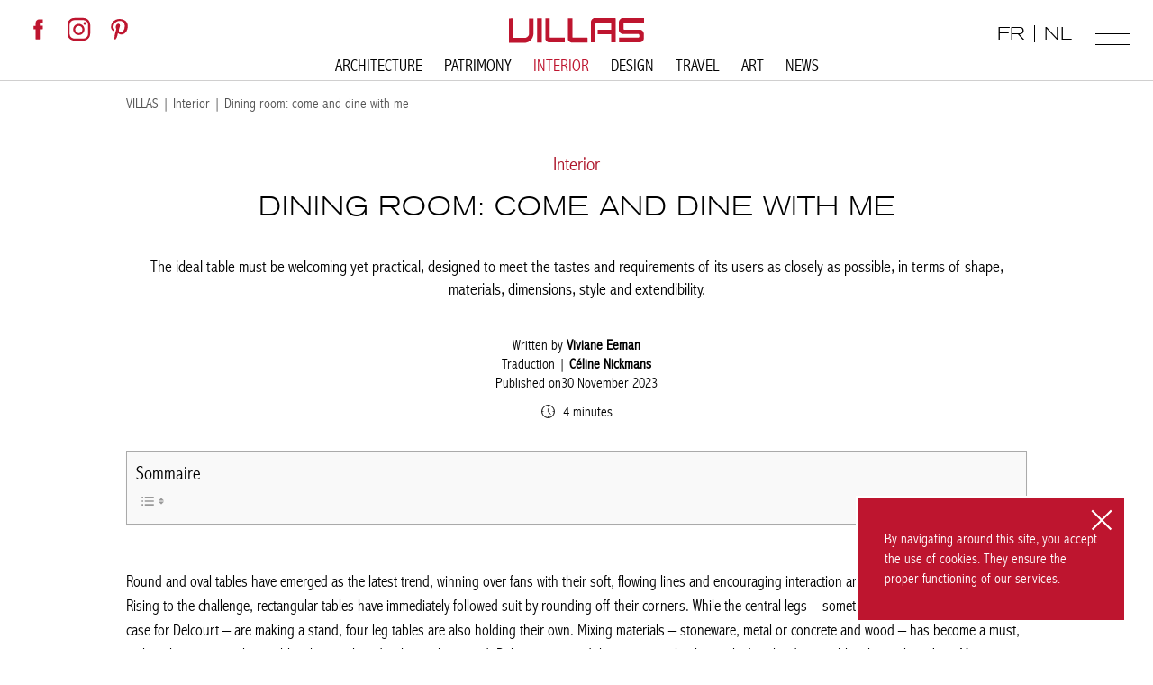

--- FILE ---
content_type: text/html; charset=UTF-8
request_url: https://www.villasdecoration.com/interieur/salle-a-manger-dinons-ensembles/
body_size: 24295
content:
<!doctype html>
<html lang="fr-FR" prefix="og: https://ogp.me/ns#" class="wp-singular post-template-default single single-post postid-13233 single-format-standard wp-theme-villasdecoration2021"> 
	<head>
<title>Salle à manger : dînons ensembles | VILLAS Decoration</title>

		<!--  PINT TAG-->
		<meta name="p:domain_verify" content="ecdd0597cade4d5f7f5f30eb387bf4e7"/>
		
		<!-- Facebook Pixel Code -->
		<script>
		!function(f,b,e,v,n,t,s)
		{if(f.fbq)return;n=f.fbq=function(){n.callMethod?
		n.callMethod.apply(n,arguments):n.queue.push(arguments)};
		if(!f._fbq)f._fbq=n;n.push=n;n.loaded=!0;n.version='2.0';
		n.queue=[];t=b.createElement(e);t.async=!0;
		t.src=v;s=b.getElementsByTagName(e)[0];
		s.parentNode.insertBefore(t,s)}(window, document,'script',
		'https://connect.facebook.net/en_US/fbevents.js');
		fbq('init', '206885608083972');
		fbq('track', 'PageView');
		</script>
		<noscript><img height="1" width="1" style="display:none"
		src="https://www.facebook.com/tr?id=206885608083972&ev=PageView&noscript=1"
		/></noscript>
		<!-- End Facebook Pixel Code -->
		<meta charset="UTF-8">
		<meta name="viewport" content="width=device-width, initial-scale=1">
		<link rel="profile" href="http://gmpg.org/xfn/11">
		
		<!-- FavIcons -->
		<link rel="apple-touch-icon" sizes="57x57" href="https://www.villasdecoration.com/wp-content/themes/villasdecoration2021/assets/img/icons/fav-icon/apple-icon-57x57.png">
		<link rel="apple-touch-icon" sizes="60x60" href="https://www.villasdecoration.com/wp-content/themes/villasdecoration2021/assets/img/icons/fav-icon/apple-icon-60x60.png">
		<link rel="apple-touch-icon" sizes="72x72" href="https://www.villasdecoration.com/wp-content/themes/villasdecoration2021/assets/img/icons/fav-icon/apple-icon-72x72.png">
		<link rel="apple-touch-icon" sizes="76x76" href="https://www.villasdecoration.com/wp-content/themes/villasdecoration2021/assets/img/icons/fav-icon/apple-icon-76x76.png">
		<link rel="apple-touch-icon" sizes="114x114" href="https://www.villasdecoration.com/wp-content/themes/villasdecoration2021/assets/img/icons/fav-icon/apple-icon-114x114.png">
		<link rel="apple-touch-icon" sizes="120x120" href="https://www.villasdecoration.com/wp-content/themes/villasdecoration2021/assets/img/icons/fav-icon/apple-icon-120x120.png">
		<link rel="apple-touch-icon" sizes="144x144" href="https://www.villasdecoration.com/wp-content/themes/villasdecoration2021/assets/img/icons/fav-icon/apple-icon-144x144.png">
		<link rel="apple-touch-icon" sizes="152x152" href="https://www.villasdecoration.com/wp-content/themes/villasdecoration2021/assets/img/icons/fav-icon/apple-icon-152x152.png">
		<link rel="apple-touch-icon" sizes="180x180" href="https://www.villasdecoration.com/wp-content/themes/villasdecoration2021/assets/img/icons/fav-icon/apple-icon-180x180.png">
		<link rel="icon" type="image/png" sizes="192x192"  href="https://www.villasdecoration.com/wp-content/themes/villasdecoration2021/assets/img/icons/fav-icon/android-icon-192x192.png">
		<link rel="icon" type="image/png" sizes="32x32" href="https://www.villasdecoration.com/wp-content/themes/villasdecoration2021/assets/img/icons/fav-icon/favicon-32x32.png">
		<link rel="icon" type="image/png" sizes="96x96" href="https://www.villasdecoration.com/wp-content/themes/villasdecoration2021/assets/img/icons/fav-icon/favicon-96x96.png">
		<link rel="icon" type="image/png" sizes="16x16" href="https://www.villasdecoration.com/wp-content/themes/villasdecoration2021/assets/img/icons/fav-icon/favicon-16x16.png">
		<link rel="manifest" href="https://www.villasdecoration.com/wp-content/themes/villasdecoration2021/assets/img/icons/fav-icon/manifest.json">
		<meta name="msapplication-TileColor" content="#ffffff">
		<meta name="msapplication-TileImage" content="https://www.villasdecoration.com/wp-content/themes/villasdecoration2021/assets/img/icons/fav-icon/ms-icon-144x144.png">
		<meta name="theme-color" content="#ffffff">
		<!--script>
			var cookie_mag = "";
		</script-->
				<meta property="fb:pages" content="">
		<meta name="p:domain_verify" content=""/>
		<link rel="alternate" hreflang="en-GB" href="https://www.villasdecoration.com/en/"  />
	    <link rel="alternate" hreflang="fr-BE" href="https://www.villasdecoration.com/fr/"/>
		<link rel="alternate" hreflang="nl-BE" href="https://www.villasdecoration.com/nl/"/>
		
		<link rel="alternate" hreflang="fr" href="https://www.villasdecoration.com/interieur/salle-a-manger-dinons-ensembles/" />
<link rel="alternate" hreflang="nl" href="https://www.villasdecoration.com/nl/interieur/dining-room-come-and-dine-with-me/" />
<link rel="alternate" hreflang="en" href="https://www.villasdecoration.com/en/interior/dining-room-come-and-dine-with-me/" />
<link rel="alternate" hreflang="x-default" href="https://www.villasdecoration.com/interieur/salle-a-manger-dinons-ensembles/" />

<!-- Optimisation des moteurs de recherche par Rank Math - https://rankmath.com/ -->
<meta name="description" content="Convivialité et confort sont les maitres mots d’une table qui doit correspondre au plus près au gout et aux exigences de ses utilisateurs par ses formes,"/>
<meta name="robots" content="follow, index, max-snippet:-1, max-video-preview:-1, max-image-preview:large"/>
<link rel="canonical" href="https://www.villasdecoration.com/interieur/salle-a-manger-dinons-ensembles/" />
<meta property="og:locale" content="fr_FR" />
<meta property="og:type" content="article" />
<meta property="og:title" content="Salle à manger : dînons ensembles | VILLAS Decoration" />
<meta property="og:description" content="Convivialité et confort sont les maitres mots d’une table qui doit correspondre au plus près au gout et aux exigences de ses utilisateurs par ses formes," />
<meta property="og:url" content="https://www.villasdecoration.com/interieur/salle-a-manger-dinons-ensembles/" />
<meta property="og:site_name" content="VILLAS Décoration | Votre magazine d’architecture et de design en version digitale" />
<meta property="article:publisher" content="https://www.facebook.com/VILLASDecoration/" />
<meta property="article:section" content="Intérieur" />
<meta property="og:image" content="https://www.villasdecoration.com/wp-content/uploads/2023/11/MDF-ITALIA_New-Rock-©Thomas-Pagani-copie.jpg" />
<meta property="og:image:secure_url" content="https://www.villasdecoration.com/wp-content/uploads/2023/11/MDF-ITALIA_New-Rock-©Thomas-Pagani-copie.jpg" />
<meta property="og:image:width" content="1514" />
<meta property="og:image:height" content="863" />
<meta property="og:image:alt" content="VILLAS Decoration Dining room- salle à manger" />
<meta property="og:image:type" content="image/jpeg" />
<meta property="article:published_time" content="2023-11-30T11:10:49+01:00" />
<meta name="twitter:card" content="summary_large_image" />
<meta name="twitter:title" content="Salle à manger : dînons ensembles | VILLAS Decoration" />
<meta name="twitter:description" content="Convivialité et confort sont les maitres mots d’une table qui doit correspondre au plus près au gout et aux exigences de ses utilisateurs par ses formes," />
<meta name="twitter:image" content="https://www.villasdecoration.com/wp-content/uploads/2023/11/MDF-ITALIA_New-Rock-©Thomas-Pagani-copie.jpg" />
<meta name="twitter:label1" content="Écrit par" />
<meta name="twitter:data1" content="Viviane Eeman" />
<meta name="twitter:label2" content="Temps de lecture" />
<meta name="twitter:data2" content="5 minutes" />
<script type="application/ld+json" class="rank-math-schema">{"@context":"https://schema.org","@graph":[{"@type":"Place","@id":"https://www.villasdecoration.com/#place","address":{"@type":"PostalAddress","streetAddress":"Av. Dolez 143 A","addressLocality":"Uccle","addressRegion":"Bruxelles","postalCode":"1180","addressCountry":"Belgique"}},{"@type":"Organization","@id":"https://www.villasdecoration.com/#organization","name":"VILLAS Decoration SRL","url":"https://www.villasdecoration.com/fr","sameAs":["https://www.facebook.com/VILLASDecoration/"],"email":"info@villasdecoration.com","address":{"@type":"PostalAddress","streetAddress":"Av. Dolez 143 A","addressLocality":"Uccle","addressRegion":"Bruxelles","postalCode":"1180","addressCountry":"Belgique"},"logo":{"@type":"ImageObject","@id":"https://www.villasdecoration.com/#logo","url":"https://www.villasdecoration.com/fr/wp-content/uploads/2021/09/villas_logo_1920x1080px.jpg","contentUrl":"https://www.villasdecoration.com/fr/wp-content/uploads/2021/09/villas_logo_1920x1080px.jpg","caption":"VILLAS Decoration SRL","inLanguage":"fr-FR","width":"1920","height":"1080"},"contactPoint":[{"@type":"ContactPoint","telephone":"+32 2 355 18 50","contactType":"customer support"}],"location":{"@id":"https://www.villasdecoration.com/#place"}},{"@type":"WebSite","@id":"https://www.villasdecoration.com/#website","url":"https://www.villasdecoration.com","name":"VILLAS Decoration SRL","publisher":{"@id":"https://www.villasdecoration.com/#organization"},"inLanguage":"fr-FR"},{"@type":"ImageObject","@id":"https://www.villasdecoration.com/wp-content/uploads/2023/11/MDF-ITALIA_New-Rock-\u00a9Thomas-Pagani-copie.jpg","url":"https://www.villasdecoration.com/wp-content/uploads/2023/11/MDF-ITALIA_New-Rock-\u00a9Thomas-Pagani-copie.jpg","width":"1514","height":"863","caption":"VILLAS Decoration Dining room- salle \u00e0 manger","inLanguage":"fr-FR"},{"@type":"BreadcrumbList","@id":"https://www.villasdecoration.com/interieur/salle-a-manger-dinons-ensembles/#breadcrumb","itemListElement":[{"@type":"ListItem","position":"1","item":{"@id":"https://www.villasdecoration.com/fr","name":"VILLAS"}},{"@type":"ListItem","position":"2","item":{"@id":"https://www.villasdecoration.com/category/interieur/","name":"Int\u00e9rieur"}},{"@type":"ListItem","position":"3","item":{"@id":"https://www.villasdecoration.com/interieur/salle-a-manger-dinons-ensembles/","name":"Salle \u00e0 manger : d\u00eenons ensembles"}}]},{"@type":"WebPage","@id":"https://www.villasdecoration.com/interieur/salle-a-manger-dinons-ensembles/#webpage","url":"https://www.villasdecoration.com/interieur/salle-a-manger-dinons-ensembles/","name":"Salle \u00e0 manger : d\u00eenons ensembles | VILLAS Decoration","datePublished":"2023-11-30T11:10:49+01:00","dateModified":"2023-11-30T11:10:49+01:00","isPartOf":{"@id":"https://www.villasdecoration.com/#website"},"primaryImageOfPage":{"@id":"https://www.villasdecoration.com/wp-content/uploads/2023/11/MDF-ITALIA_New-Rock-\u00a9Thomas-Pagani-copie.jpg"},"inLanguage":"fr-FR","breadcrumb":{"@id":"https://www.villasdecoration.com/interieur/salle-a-manger-dinons-ensembles/#breadcrumb"}},{"@type":"Person","@id":"https://www.villasdecoration.com/interieur/salle-a-manger-dinons-ensembles/#author","name":"Viviane Eeman","image":{"@type":"ImageObject","@id":"https://secure.gravatar.com/avatar/eb62c03e59713bda37bbcd74b7d57c41a1fe149c5ffdaa7042c8e455f0ae6685?s=96&amp;d=mm&amp;r=g","url":"https://secure.gravatar.com/avatar/eb62c03e59713bda37bbcd74b7d57c41a1fe149c5ffdaa7042c8e455f0ae6685?s=96&amp;d=mm&amp;r=g","caption":"Viviane Eeman","inLanguage":"fr-FR"},"worksFor":{"@id":"https://www.villasdecoration.com/#organization"}},{"@type":"Article","headline":"Salle \u00e0 manger : d\u00eenons ensembles | VILLAS Decoration","keywords":"Salle \u00e0 manger,table","datePublished":"2023-11-30T11:10:49+01:00","dateModified":"2023-11-30T11:10:49+01:00","articleSection":"Int\u00e9rieur","author":{"@id":"https://www.villasdecoration.com/interieur/salle-a-manger-dinons-ensembles/#author","name":"Viviane Eeman"},"publisher":{"@id":"https://www.villasdecoration.com/#organization"},"description":"Convivialit\u00e9 et confort sont les maitres mots d\u2019une table qui doit correspondre au plus pr\u00e8s au gout et aux exigences de ses utilisateurs par ses formes,","name":"Salle \u00e0 manger : d\u00eenons ensembles | VILLAS Decoration","@id":"https://www.villasdecoration.com/interieur/salle-a-manger-dinons-ensembles/#richSnippet","isPartOf":{"@id":"https://www.villasdecoration.com/interieur/salle-a-manger-dinons-ensembles/#webpage"},"image":{"@id":"https://www.villasdecoration.com/wp-content/uploads/2023/11/MDF-ITALIA_New-Rock-\u00a9Thomas-Pagani-copie.jpg"},"inLanguage":"fr-FR","mainEntityOfPage":{"@id":"https://www.villasdecoration.com/interieur/salle-a-manger-dinons-ensembles/#webpage"}}]}</script>
<!-- /Extension Rank Math WordPress SEO -->

<link rel='dns-prefetch' href='//static.addtoany.com' />
<link rel="alternate" title="oEmbed (JSON)" type="application/json+oembed" href="https://www.villasdecoration.com/wp-json/oembed/1.0/embed?url=https%3A%2F%2Fwww.villasdecoration.com%2Finterieur%2Fsalle-a-manger-dinons-ensembles%2F" />
<link rel="alternate" title="oEmbed (XML)" type="text/xml+oembed" href="https://www.villasdecoration.com/wp-json/oembed/1.0/embed?url=https%3A%2F%2Fwww.villasdecoration.com%2Finterieur%2Fsalle-a-manger-dinons-ensembles%2F&#038;format=xml" />
<style id='wp-img-auto-sizes-contain-inline-css' type='text/css'>
img:is([sizes=auto i],[sizes^="auto," i]){contain-intrinsic-size:3000px 1500px}
/*# sourceURL=wp-img-auto-sizes-contain-inline-css */
</style>
<link rel='stylesheet' id='sbi_styles-css' href='https://www.villasdecoration.com/wp-content/plugins/instagram-feed/css/sbi-styles.min.css?ver=6.10.0' type='text/css' media='all' />
<link rel='stylesheet' id='wp-block-library-css' href='https://www.villasdecoration.com/wp-includes/css/dist/block-library/style.min.css?ver=6.9' type='text/css' media='all' />
<style id='global-styles-inline-css' type='text/css'>
:root{--wp--preset--aspect-ratio--square: 1;--wp--preset--aspect-ratio--4-3: 4/3;--wp--preset--aspect-ratio--3-4: 3/4;--wp--preset--aspect-ratio--3-2: 3/2;--wp--preset--aspect-ratio--2-3: 2/3;--wp--preset--aspect-ratio--16-9: 16/9;--wp--preset--aspect-ratio--9-16: 9/16;--wp--preset--color--black: #000000;--wp--preset--color--cyan-bluish-gray: #abb8c3;--wp--preset--color--white: #ffffff;--wp--preset--color--pale-pink: #f78da7;--wp--preset--color--vivid-red: #cf2e2e;--wp--preset--color--luminous-vivid-orange: #ff6900;--wp--preset--color--luminous-vivid-amber: #fcb900;--wp--preset--color--light-green-cyan: #7bdcb5;--wp--preset--color--vivid-green-cyan: #00d084;--wp--preset--color--pale-cyan-blue: #8ed1fc;--wp--preset--color--vivid-cyan-blue: #0693e3;--wp--preset--color--vivid-purple: #9b51e0;--wp--preset--gradient--vivid-cyan-blue-to-vivid-purple: linear-gradient(135deg,rgb(6,147,227) 0%,rgb(155,81,224) 100%);--wp--preset--gradient--light-green-cyan-to-vivid-green-cyan: linear-gradient(135deg,rgb(122,220,180) 0%,rgb(0,208,130) 100%);--wp--preset--gradient--luminous-vivid-amber-to-luminous-vivid-orange: linear-gradient(135deg,rgb(252,185,0) 0%,rgb(255,105,0) 100%);--wp--preset--gradient--luminous-vivid-orange-to-vivid-red: linear-gradient(135deg,rgb(255,105,0) 0%,rgb(207,46,46) 100%);--wp--preset--gradient--very-light-gray-to-cyan-bluish-gray: linear-gradient(135deg,rgb(238,238,238) 0%,rgb(169,184,195) 100%);--wp--preset--gradient--cool-to-warm-spectrum: linear-gradient(135deg,rgb(74,234,220) 0%,rgb(151,120,209) 20%,rgb(207,42,186) 40%,rgb(238,44,130) 60%,rgb(251,105,98) 80%,rgb(254,248,76) 100%);--wp--preset--gradient--blush-light-purple: linear-gradient(135deg,rgb(255,206,236) 0%,rgb(152,150,240) 100%);--wp--preset--gradient--blush-bordeaux: linear-gradient(135deg,rgb(254,205,165) 0%,rgb(254,45,45) 50%,rgb(107,0,62) 100%);--wp--preset--gradient--luminous-dusk: linear-gradient(135deg,rgb(255,203,112) 0%,rgb(199,81,192) 50%,rgb(65,88,208) 100%);--wp--preset--gradient--pale-ocean: linear-gradient(135deg,rgb(255,245,203) 0%,rgb(182,227,212) 50%,rgb(51,167,181) 100%);--wp--preset--gradient--electric-grass: linear-gradient(135deg,rgb(202,248,128) 0%,rgb(113,206,126) 100%);--wp--preset--gradient--midnight: linear-gradient(135deg,rgb(2,3,129) 0%,rgb(40,116,252) 100%);--wp--preset--font-size--small: 13px;--wp--preset--font-size--medium: 20px;--wp--preset--font-size--large: 36px;--wp--preset--font-size--x-large: 42px;--wp--preset--spacing--20: 0.44rem;--wp--preset--spacing--30: 0.67rem;--wp--preset--spacing--40: 1rem;--wp--preset--spacing--50: 1.5rem;--wp--preset--spacing--60: 2.25rem;--wp--preset--spacing--70: 3.38rem;--wp--preset--spacing--80: 5.06rem;--wp--preset--shadow--natural: 6px 6px 9px rgba(0, 0, 0, 0.2);--wp--preset--shadow--deep: 12px 12px 50px rgba(0, 0, 0, 0.4);--wp--preset--shadow--sharp: 6px 6px 0px rgba(0, 0, 0, 0.2);--wp--preset--shadow--outlined: 6px 6px 0px -3px rgb(255, 255, 255), 6px 6px rgb(0, 0, 0);--wp--preset--shadow--crisp: 6px 6px 0px rgb(0, 0, 0);}:where(.is-layout-flex){gap: 0.5em;}:where(.is-layout-grid){gap: 0.5em;}body .is-layout-flex{display: flex;}.is-layout-flex{flex-wrap: wrap;align-items: center;}.is-layout-flex > :is(*, div){margin: 0;}body .is-layout-grid{display: grid;}.is-layout-grid > :is(*, div){margin: 0;}:where(.wp-block-columns.is-layout-flex){gap: 2em;}:where(.wp-block-columns.is-layout-grid){gap: 2em;}:where(.wp-block-post-template.is-layout-flex){gap: 1.25em;}:where(.wp-block-post-template.is-layout-grid){gap: 1.25em;}.has-black-color{color: var(--wp--preset--color--black) !important;}.has-cyan-bluish-gray-color{color: var(--wp--preset--color--cyan-bluish-gray) !important;}.has-white-color{color: var(--wp--preset--color--white) !important;}.has-pale-pink-color{color: var(--wp--preset--color--pale-pink) !important;}.has-vivid-red-color{color: var(--wp--preset--color--vivid-red) !important;}.has-luminous-vivid-orange-color{color: var(--wp--preset--color--luminous-vivid-orange) !important;}.has-luminous-vivid-amber-color{color: var(--wp--preset--color--luminous-vivid-amber) !important;}.has-light-green-cyan-color{color: var(--wp--preset--color--light-green-cyan) !important;}.has-vivid-green-cyan-color{color: var(--wp--preset--color--vivid-green-cyan) !important;}.has-pale-cyan-blue-color{color: var(--wp--preset--color--pale-cyan-blue) !important;}.has-vivid-cyan-blue-color{color: var(--wp--preset--color--vivid-cyan-blue) !important;}.has-vivid-purple-color{color: var(--wp--preset--color--vivid-purple) !important;}.has-black-background-color{background-color: var(--wp--preset--color--black) !important;}.has-cyan-bluish-gray-background-color{background-color: var(--wp--preset--color--cyan-bluish-gray) !important;}.has-white-background-color{background-color: var(--wp--preset--color--white) !important;}.has-pale-pink-background-color{background-color: var(--wp--preset--color--pale-pink) !important;}.has-vivid-red-background-color{background-color: var(--wp--preset--color--vivid-red) !important;}.has-luminous-vivid-orange-background-color{background-color: var(--wp--preset--color--luminous-vivid-orange) !important;}.has-luminous-vivid-amber-background-color{background-color: var(--wp--preset--color--luminous-vivid-amber) !important;}.has-light-green-cyan-background-color{background-color: var(--wp--preset--color--light-green-cyan) !important;}.has-vivid-green-cyan-background-color{background-color: var(--wp--preset--color--vivid-green-cyan) !important;}.has-pale-cyan-blue-background-color{background-color: var(--wp--preset--color--pale-cyan-blue) !important;}.has-vivid-cyan-blue-background-color{background-color: var(--wp--preset--color--vivid-cyan-blue) !important;}.has-vivid-purple-background-color{background-color: var(--wp--preset--color--vivid-purple) !important;}.has-black-border-color{border-color: var(--wp--preset--color--black) !important;}.has-cyan-bluish-gray-border-color{border-color: var(--wp--preset--color--cyan-bluish-gray) !important;}.has-white-border-color{border-color: var(--wp--preset--color--white) !important;}.has-pale-pink-border-color{border-color: var(--wp--preset--color--pale-pink) !important;}.has-vivid-red-border-color{border-color: var(--wp--preset--color--vivid-red) !important;}.has-luminous-vivid-orange-border-color{border-color: var(--wp--preset--color--luminous-vivid-orange) !important;}.has-luminous-vivid-amber-border-color{border-color: var(--wp--preset--color--luminous-vivid-amber) !important;}.has-light-green-cyan-border-color{border-color: var(--wp--preset--color--light-green-cyan) !important;}.has-vivid-green-cyan-border-color{border-color: var(--wp--preset--color--vivid-green-cyan) !important;}.has-pale-cyan-blue-border-color{border-color: var(--wp--preset--color--pale-cyan-blue) !important;}.has-vivid-cyan-blue-border-color{border-color: var(--wp--preset--color--vivid-cyan-blue) !important;}.has-vivid-purple-border-color{border-color: var(--wp--preset--color--vivid-purple) !important;}.has-vivid-cyan-blue-to-vivid-purple-gradient-background{background: var(--wp--preset--gradient--vivid-cyan-blue-to-vivid-purple) !important;}.has-light-green-cyan-to-vivid-green-cyan-gradient-background{background: var(--wp--preset--gradient--light-green-cyan-to-vivid-green-cyan) !important;}.has-luminous-vivid-amber-to-luminous-vivid-orange-gradient-background{background: var(--wp--preset--gradient--luminous-vivid-amber-to-luminous-vivid-orange) !important;}.has-luminous-vivid-orange-to-vivid-red-gradient-background{background: var(--wp--preset--gradient--luminous-vivid-orange-to-vivid-red) !important;}.has-very-light-gray-to-cyan-bluish-gray-gradient-background{background: var(--wp--preset--gradient--very-light-gray-to-cyan-bluish-gray) !important;}.has-cool-to-warm-spectrum-gradient-background{background: var(--wp--preset--gradient--cool-to-warm-spectrum) !important;}.has-blush-light-purple-gradient-background{background: var(--wp--preset--gradient--blush-light-purple) !important;}.has-blush-bordeaux-gradient-background{background: var(--wp--preset--gradient--blush-bordeaux) !important;}.has-luminous-dusk-gradient-background{background: var(--wp--preset--gradient--luminous-dusk) !important;}.has-pale-ocean-gradient-background{background: var(--wp--preset--gradient--pale-ocean) !important;}.has-electric-grass-gradient-background{background: var(--wp--preset--gradient--electric-grass) !important;}.has-midnight-gradient-background{background: var(--wp--preset--gradient--midnight) !important;}.has-small-font-size{font-size: var(--wp--preset--font-size--small) !important;}.has-medium-font-size{font-size: var(--wp--preset--font-size--medium) !important;}.has-large-font-size{font-size: var(--wp--preset--font-size--large) !important;}.has-x-large-font-size{font-size: var(--wp--preset--font-size--x-large) !important;}
:where(.wp-block-columns.is-layout-flex){gap: 2em;}:where(.wp-block-columns.is-layout-grid){gap: 2em;}
/*# sourceURL=global-styles-inline-css */
</style>
<style id='block-style-variation-styles-inline-css' type='text/css'>
:root :where(.wp-block-button.is-style-outline--1 .wp-block-button__link){background: transparent none;border-color: currentColor;border-width: 2px;border-style: solid;color: currentColor;padding-top: 0.667em;padding-right: 1.33em;padding-bottom: 0.667em;padding-left: 1.33em;}
:root :where(.wp-block-button.is-style-outline--2 .wp-block-button__link){background: transparent none;border-color: currentColor;border-width: 2px;border-style: solid;color: currentColor;padding-top: 0.667em;padding-right: 1.33em;padding-bottom: 0.667em;padding-left: 1.33em;}
/*# sourceURL=block-style-variation-styles-inline-css */
</style>
<style id='core-block-supports-inline-css' type='text/css'>
.wp-elements-2f36abed911e7235fc46022a0857f087 a:where(:not(.wp-element-button)){color:var(--wp--preset--color--black);}.wp-elements-74ee1458dba733721e648f52573084aa a:where(:not(.wp-element-button)){color:var(--wp--preset--color--black);}.wp-container-core-buttons-is-layout-16018d1d{justify-content:center;}.wp-elements-7ea361dcf1a30441dea40cc57cc5d125 a:where(:not(.wp-element-button)){color:var(--wp--preset--color--black);}.wp-container-core-columns-is-layout-9d6595d7{flex-wrap:nowrap;}
/*# sourceURL=core-block-supports-inline-css */
</style>

<style id='classic-theme-styles-inline-css' type='text/css'>
/*! This file is auto-generated */
.wp-block-button__link{color:#fff;background-color:#32373c;border-radius:9999px;box-shadow:none;text-decoration:none;padding:calc(.667em + 2px) calc(1.333em + 2px);font-size:1.125em}.wp-block-file__button{background:#32373c;color:#fff;text-decoration:none}
/*# sourceURL=/wp-includes/css/classic-themes.min.css */
</style>
<link rel='stylesheet' id='wp-components-css' href='https://www.villasdecoration.com/wp-includes/css/dist/components/style.min.css?ver=6.9' type='text/css' media='all' />
<link rel='stylesheet' id='wp-preferences-css' href='https://www.villasdecoration.com/wp-includes/css/dist/preferences/style.min.css?ver=6.9' type='text/css' media='all' />
<link rel='stylesheet' id='wp-block-editor-css' href='https://www.villasdecoration.com/wp-includes/css/dist/block-editor/style.min.css?ver=6.9' type='text/css' media='all' />
<link rel='stylesheet' id='popup-maker-block-library-style-css' href='https://www.villasdecoration.com/wp-content/plugins/popup-maker/dist/packages/block-library-style.css?ver=dbea705cfafe089d65f1' type='text/css' media='all' />
<link rel='stylesheet' id='contact-form-7-css' href='https://www.villasdecoration.com/wp-content/plugins/contact-form-7/includes/css/styles.css?ver=6.1.4' type='text/css' media='all' />
<link rel='stylesheet' id='jpibfi-style-css' href='https://www.villasdecoration.com/wp-content/plugins/jquery-pin-it-button-for-images/css/client.css?ver=3.0.6' type='text/css' media='all' />
<link rel='stylesheet' id='ez-toc-css' href='https://www.villasdecoration.com/wp-content/plugins/easy-table-of-contents/assets/css/screen.min.css?ver=2.0.80' type='text/css' media='all' />
<style id='ez-toc-inline-css' type='text/css'>
div#ez-toc-container .ez-toc-title {font-size: 120%;}div#ez-toc-container .ez-toc-title {font-weight: 500;}div#ez-toc-container ul li , div#ez-toc-container ul li a {font-size: 95%;}div#ez-toc-container ul li , div#ez-toc-container ul li a {font-weight: 500;}div#ez-toc-container nav ul ul li {font-size: 90%;}.ez-toc-box-title {font-weight: bold; margin-bottom: 10px; text-align: center; text-transform: uppercase; letter-spacing: 1px; color: #666; padding-bottom: 5px;position:absolute;top:-4%;left:5%;background-color: inherit;transition: top 0.3s ease;}.ez-toc-box-title.toc-closed {top:-25%;}
.ez-toc-container-direction {direction: ltr;}.ez-toc-counter ul{counter-reset: item ;}.ez-toc-counter nav ul li a::before {content: counters(item, '.', decimal) '. ';display: inline-block;counter-increment: item;flex-grow: 0;flex-shrink: 0;margin-right: .2em; float: left; }.ez-toc-widget-direction {direction: ltr;}.ez-toc-widget-container ul{counter-reset: item ;}.ez-toc-widget-container nav ul li a::before {content: counters(item, '.', decimal) '. ';display: inline-block;counter-increment: item;flex-grow: 0;flex-shrink: 0;margin-right: .2em; float: left; }
/*# sourceURL=ez-toc-inline-css */
</style>
<link rel='stylesheet' id='html5blank-css' href='https://www.villasdecoration.com/wp-content/themes/villasdecoration2021/assets/css/styles.css?ver=21032022' type='text/css' media='all' />
<style id='wp-block-heading-inline-css' type='text/css'>
h1:where(.wp-block-heading).has-background,h2:where(.wp-block-heading).has-background,h3:where(.wp-block-heading).has-background,h4:where(.wp-block-heading).has-background,h5:where(.wp-block-heading).has-background,h6:where(.wp-block-heading).has-background{padding:1.25em 2.375em}h1.has-text-align-left[style*=writing-mode]:where([style*=vertical-lr]),h1.has-text-align-right[style*=writing-mode]:where([style*=vertical-rl]),h2.has-text-align-left[style*=writing-mode]:where([style*=vertical-lr]),h2.has-text-align-right[style*=writing-mode]:where([style*=vertical-rl]),h3.has-text-align-left[style*=writing-mode]:where([style*=vertical-lr]),h3.has-text-align-right[style*=writing-mode]:where([style*=vertical-rl]),h4.has-text-align-left[style*=writing-mode]:where([style*=vertical-lr]),h4.has-text-align-right[style*=writing-mode]:where([style*=vertical-rl]),h5.has-text-align-left[style*=writing-mode]:where([style*=vertical-lr]),h5.has-text-align-right[style*=writing-mode]:where([style*=vertical-rl]),h6.has-text-align-left[style*=writing-mode]:where([style*=vertical-lr]),h6.has-text-align-right[style*=writing-mode]:where([style*=vertical-rl]){rotate:180deg}
/*# sourceURL=https://www.villasdecoration.com/wp-includes/blocks/heading/style.min.css */
</style>
<style id='wp-block-spacer-inline-css' type='text/css'>
.wp-block-spacer{clear:both}
/*# sourceURL=https://www.villasdecoration.com/wp-includes/blocks/spacer/style.min.css */
</style>
<style id='wp-block-image-inline-css' type='text/css'>
.wp-block-image>a,.wp-block-image>figure>a{display:inline-block}.wp-block-image img{box-sizing:border-box;height:auto;max-width:100%;vertical-align:bottom}@media not (prefers-reduced-motion){.wp-block-image img.hide{visibility:hidden}.wp-block-image img.show{animation:show-content-image .4s}}.wp-block-image[style*=border-radius] img,.wp-block-image[style*=border-radius]>a{border-radius:inherit}.wp-block-image.has-custom-border img{box-sizing:border-box}.wp-block-image.aligncenter{text-align:center}.wp-block-image.alignfull>a,.wp-block-image.alignwide>a{width:100%}.wp-block-image.alignfull img,.wp-block-image.alignwide img{height:auto;width:100%}.wp-block-image .aligncenter,.wp-block-image .alignleft,.wp-block-image .alignright,.wp-block-image.aligncenter,.wp-block-image.alignleft,.wp-block-image.alignright{display:table}.wp-block-image .aligncenter>figcaption,.wp-block-image .alignleft>figcaption,.wp-block-image .alignright>figcaption,.wp-block-image.aligncenter>figcaption,.wp-block-image.alignleft>figcaption,.wp-block-image.alignright>figcaption{caption-side:bottom;display:table-caption}.wp-block-image .alignleft{float:left;margin:.5em 1em .5em 0}.wp-block-image .alignright{float:right;margin:.5em 0 .5em 1em}.wp-block-image .aligncenter{margin-left:auto;margin-right:auto}.wp-block-image :where(figcaption){margin-bottom:1em;margin-top:.5em}.wp-block-image.is-style-circle-mask img{border-radius:9999px}@supports ((-webkit-mask-image:none) or (mask-image:none)) or (-webkit-mask-image:none){.wp-block-image.is-style-circle-mask img{border-radius:0;-webkit-mask-image:url('data:image/svg+xml;utf8,<svg viewBox="0 0 100 100" xmlns="http://www.w3.org/2000/svg"><circle cx="50" cy="50" r="50"/></svg>');mask-image:url('data:image/svg+xml;utf8,<svg viewBox="0 0 100 100" xmlns="http://www.w3.org/2000/svg"><circle cx="50" cy="50" r="50"/></svg>');mask-mode:alpha;-webkit-mask-position:center;mask-position:center;-webkit-mask-repeat:no-repeat;mask-repeat:no-repeat;-webkit-mask-size:contain;mask-size:contain}}:root :where(.wp-block-image.is-style-rounded img,.wp-block-image .is-style-rounded img){border-radius:9999px}.wp-block-image figure{margin:0}.wp-lightbox-container{display:flex;flex-direction:column;position:relative}.wp-lightbox-container img{cursor:zoom-in}.wp-lightbox-container img:hover+button{opacity:1}.wp-lightbox-container button{align-items:center;backdrop-filter:blur(16px) saturate(180%);background-color:#5a5a5a40;border:none;border-radius:4px;cursor:zoom-in;display:flex;height:20px;justify-content:center;opacity:0;padding:0;position:absolute;right:16px;text-align:center;top:16px;width:20px;z-index:100}@media not (prefers-reduced-motion){.wp-lightbox-container button{transition:opacity .2s ease}}.wp-lightbox-container button:focus-visible{outline:3px auto #5a5a5a40;outline:3px auto -webkit-focus-ring-color;outline-offset:3px}.wp-lightbox-container button:hover{cursor:pointer;opacity:1}.wp-lightbox-container button:focus{opacity:1}.wp-lightbox-container button:focus,.wp-lightbox-container button:hover,.wp-lightbox-container button:not(:hover):not(:active):not(.has-background){background-color:#5a5a5a40;border:none}.wp-lightbox-overlay{box-sizing:border-box;cursor:zoom-out;height:100vh;left:0;overflow:hidden;position:fixed;top:0;visibility:hidden;width:100%;z-index:100000}.wp-lightbox-overlay .close-button{align-items:center;cursor:pointer;display:flex;justify-content:center;min-height:40px;min-width:40px;padding:0;position:absolute;right:calc(env(safe-area-inset-right) + 16px);top:calc(env(safe-area-inset-top) + 16px);z-index:5000000}.wp-lightbox-overlay .close-button:focus,.wp-lightbox-overlay .close-button:hover,.wp-lightbox-overlay .close-button:not(:hover):not(:active):not(.has-background){background:none;border:none}.wp-lightbox-overlay .lightbox-image-container{height:var(--wp--lightbox-container-height);left:50%;overflow:hidden;position:absolute;top:50%;transform:translate(-50%,-50%);transform-origin:top left;width:var(--wp--lightbox-container-width);z-index:9999999999}.wp-lightbox-overlay .wp-block-image{align-items:center;box-sizing:border-box;display:flex;height:100%;justify-content:center;margin:0;position:relative;transform-origin:0 0;width:100%;z-index:3000000}.wp-lightbox-overlay .wp-block-image img{height:var(--wp--lightbox-image-height);min-height:var(--wp--lightbox-image-height);min-width:var(--wp--lightbox-image-width);width:var(--wp--lightbox-image-width)}.wp-lightbox-overlay .wp-block-image figcaption{display:none}.wp-lightbox-overlay button{background:none;border:none}.wp-lightbox-overlay .scrim{background-color:#fff;height:100%;opacity:.9;position:absolute;width:100%;z-index:2000000}.wp-lightbox-overlay.active{visibility:visible}@media not (prefers-reduced-motion){.wp-lightbox-overlay.active{animation:turn-on-visibility .25s both}.wp-lightbox-overlay.active img{animation:turn-on-visibility .35s both}.wp-lightbox-overlay.show-closing-animation:not(.active){animation:turn-off-visibility .35s both}.wp-lightbox-overlay.show-closing-animation:not(.active) img{animation:turn-off-visibility .25s both}.wp-lightbox-overlay.zoom.active{animation:none;opacity:1;visibility:visible}.wp-lightbox-overlay.zoom.active .lightbox-image-container{animation:lightbox-zoom-in .4s}.wp-lightbox-overlay.zoom.active .lightbox-image-container img{animation:none}.wp-lightbox-overlay.zoom.active .scrim{animation:turn-on-visibility .4s forwards}.wp-lightbox-overlay.zoom.show-closing-animation:not(.active){animation:none}.wp-lightbox-overlay.zoom.show-closing-animation:not(.active) .lightbox-image-container{animation:lightbox-zoom-out .4s}.wp-lightbox-overlay.zoom.show-closing-animation:not(.active) .lightbox-image-container img{animation:none}.wp-lightbox-overlay.zoom.show-closing-animation:not(.active) .scrim{animation:turn-off-visibility .4s forwards}}@keyframes show-content-image{0%{visibility:hidden}99%{visibility:hidden}to{visibility:visible}}@keyframes turn-on-visibility{0%{opacity:0}to{opacity:1}}@keyframes turn-off-visibility{0%{opacity:1;visibility:visible}99%{opacity:0;visibility:visible}to{opacity:0;visibility:hidden}}@keyframes lightbox-zoom-in{0%{transform:translate(calc((-100vw + var(--wp--lightbox-scrollbar-width))/2 + var(--wp--lightbox-initial-left-position)),calc(-50vh + var(--wp--lightbox-initial-top-position))) scale(var(--wp--lightbox-scale))}to{transform:translate(-50%,-50%) scale(1)}}@keyframes lightbox-zoom-out{0%{transform:translate(-50%,-50%) scale(1);visibility:visible}99%{visibility:visible}to{transform:translate(calc((-100vw + var(--wp--lightbox-scrollbar-width))/2 + var(--wp--lightbox-initial-left-position)),calc(-50vh + var(--wp--lightbox-initial-top-position))) scale(var(--wp--lightbox-scale));visibility:hidden}}
/*# sourceURL=https://www.villasdecoration.com/wp-includes/blocks/image/style.min.css */
</style>
<style id='wp-block-button-inline-css' type='text/css'>
.wp-block-button__link{align-content:center;box-sizing:border-box;cursor:pointer;display:inline-block;height:100%;text-align:center;word-break:break-word}.wp-block-button__link.aligncenter{text-align:center}.wp-block-button__link.alignright{text-align:right}:where(.wp-block-button__link){border-radius:9999px;box-shadow:none;padding:calc(.667em + 2px) calc(1.333em + 2px);text-decoration:none}.wp-block-button[style*=text-decoration] .wp-block-button__link{text-decoration:inherit}.wp-block-buttons>.wp-block-button.has-custom-width{max-width:none}.wp-block-buttons>.wp-block-button.has-custom-width .wp-block-button__link{width:100%}.wp-block-buttons>.wp-block-button.has-custom-font-size .wp-block-button__link{font-size:inherit}.wp-block-buttons>.wp-block-button.wp-block-button__width-25{width:calc(25% - var(--wp--style--block-gap, .5em)*.75)}.wp-block-buttons>.wp-block-button.wp-block-button__width-50{width:calc(50% - var(--wp--style--block-gap, .5em)*.5)}.wp-block-buttons>.wp-block-button.wp-block-button__width-75{width:calc(75% - var(--wp--style--block-gap, .5em)*.25)}.wp-block-buttons>.wp-block-button.wp-block-button__width-100{flex-basis:100%;width:100%}.wp-block-buttons.is-vertical>.wp-block-button.wp-block-button__width-25{width:25%}.wp-block-buttons.is-vertical>.wp-block-button.wp-block-button__width-50{width:50%}.wp-block-buttons.is-vertical>.wp-block-button.wp-block-button__width-75{width:75%}.wp-block-button.is-style-squared,.wp-block-button__link.wp-block-button.is-style-squared{border-radius:0}.wp-block-button.no-border-radius,.wp-block-button__link.no-border-radius{border-radius:0!important}:root :where(.wp-block-button .wp-block-button__link.is-style-outline),:root :where(.wp-block-button.is-style-outline>.wp-block-button__link){border:2px solid;padding:.667em 1.333em}:root :where(.wp-block-button .wp-block-button__link.is-style-outline:not(.has-text-color)),:root :where(.wp-block-button.is-style-outline>.wp-block-button__link:not(.has-text-color)){color:currentColor}:root :where(.wp-block-button .wp-block-button__link.is-style-outline:not(.has-background)),:root :where(.wp-block-button.is-style-outline>.wp-block-button__link:not(.has-background)){background-color:initial;background-image:none}
/*# sourceURL=https://www.villasdecoration.com/wp-includes/blocks/button/style.min.css */
</style>
<style id='wp-block-buttons-inline-css' type='text/css'>
.wp-block-buttons{box-sizing:border-box}.wp-block-buttons.is-vertical{flex-direction:column}.wp-block-buttons.is-vertical>.wp-block-button:last-child{margin-bottom:0}.wp-block-buttons>.wp-block-button{display:inline-block;margin:0}.wp-block-buttons.is-content-justification-left{justify-content:flex-start}.wp-block-buttons.is-content-justification-left.is-vertical{align-items:flex-start}.wp-block-buttons.is-content-justification-center{justify-content:center}.wp-block-buttons.is-content-justification-center.is-vertical{align-items:center}.wp-block-buttons.is-content-justification-right{justify-content:flex-end}.wp-block-buttons.is-content-justification-right.is-vertical{align-items:flex-end}.wp-block-buttons.is-content-justification-space-between{justify-content:space-between}.wp-block-buttons.aligncenter{text-align:center}.wp-block-buttons:not(.is-content-justification-space-between,.is-content-justification-right,.is-content-justification-left,.is-content-justification-center) .wp-block-button.aligncenter{margin-left:auto;margin-right:auto;width:100%}.wp-block-buttons[style*=text-decoration] .wp-block-button,.wp-block-buttons[style*=text-decoration] .wp-block-button__link{text-decoration:inherit}.wp-block-buttons.has-custom-font-size .wp-block-button__link{font-size:inherit}.wp-block-buttons .wp-block-button__link{width:100%}.wp-block-button.aligncenter{text-align:center}
/*# sourceURL=https://www.villasdecoration.com/wp-includes/blocks/buttons/style.min.css */
</style>
<style id='wp-block-columns-inline-css' type='text/css'>
.wp-block-columns{box-sizing:border-box;display:flex;flex-wrap:wrap!important}@media (min-width:782px){.wp-block-columns{flex-wrap:nowrap!important}}.wp-block-columns{align-items:normal!important}.wp-block-columns.are-vertically-aligned-top{align-items:flex-start}.wp-block-columns.are-vertically-aligned-center{align-items:center}.wp-block-columns.are-vertically-aligned-bottom{align-items:flex-end}@media (max-width:781px){.wp-block-columns:not(.is-not-stacked-on-mobile)>.wp-block-column{flex-basis:100%!important}}@media (min-width:782px){.wp-block-columns:not(.is-not-stacked-on-mobile)>.wp-block-column{flex-basis:0;flex-grow:1}.wp-block-columns:not(.is-not-stacked-on-mobile)>.wp-block-column[style*=flex-basis]{flex-grow:0}}.wp-block-columns.is-not-stacked-on-mobile{flex-wrap:nowrap!important}.wp-block-columns.is-not-stacked-on-mobile>.wp-block-column{flex-basis:0;flex-grow:1}.wp-block-columns.is-not-stacked-on-mobile>.wp-block-column[style*=flex-basis]{flex-grow:0}:where(.wp-block-columns){margin-bottom:1.75em}:where(.wp-block-columns.has-background){padding:1.25em 2.375em}.wp-block-column{flex-grow:1;min-width:0;overflow-wrap:break-word;word-break:break-word}.wp-block-column.is-vertically-aligned-top{align-self:flex-start}.wp-block-column.is-vertically-aligned-center{align-self:center}.wp-block-column.is-vertically-aligned-bottom{align-self:flex-end}.wp-block-column.is-vertically-aligned-stretch{align-self:stretch}.wp-block-column.is-vertically-aligned-bottom,.wp-block-column.is-vertically-aligned-center,.wp-block-column.is-vertically-aligned-top{width:100%}
/*# sourceURL=https://www.villasdecoration.com/wp-includes/blocks/columns/style.min.css */
</style>
<style id='wp-block-paragraph-inline-css' type='text/css'>
.is-small-text{font-size:.875em}.is-regular-text{font-size:1em}.is-large-text{font-size:2.25em}.is-larger-text{font-size:3em}.has-drop-cap:not(:focus):first-letter{float:left;font-size:8.4em;font-style:normal;font-weight:100;line-height:.68;margin:.05em .1em 0 0;text-transform:uppercase}body.rtl .has-drop-cap:not(:focus):first-letter{float:none;margin-left:.1em}p.has-drop-cap.has-background{overflow:hidden}:root :where(p.has-background){padding:1.25em 2.375em}:where(p.has-text-color:not(.has-link-color)) a{color:inherit}p.has-text-align-left[style*="writing-mode:vertical-lr"],p.has-text-align-right[style*="writing-mode:vertical-rl"]{rotate:180deg}
/*# sourceURL=https://www.villasdecoration.com/wp-includes/blocks/paragraph/style.min.css */
</style>
<link rel='stylesheet' id='popup-maker-site-css' href='//www.villasdecoration.com/wp-content/uploads/pum/pum-site-styles.css?generated=1766067645&#038;ver=1.21.5' type='text/css' media='all' />
<link rel='stylesheet' id='addtoany-css' href='https://www.villasdecoration.com/wp-content/plugins/add-to-any/addtoany.min.css?ver=1.16' type='text/css' media='all' />
<script type="text/javascript" id="wpml-cookie-js-extra">
/* <![CDATA[ */
var wpml_cookies = {"wp-wpml_current_language":{"value":"fr","expires":1,"path":"/"}};
var wpml_cookies = {"wp-wpml_current_language":{"value":"fr","expires":1,"path":"/"}};
//# sourceURL=wpml-cookie-js-extra
/* ]]> */
</script>
<script type="text/javascript" src="https://www.villasdecoration.com/wp-content/plugins/sitepress-multilingual-cms/res/js/cookies/language-cookie.js?ver=484900" id="wpml-cookie-js" defer="defer" data-wp-strategy="defer"></script>
<script type="text/javascript" id="addtoany-core-js-before">
/* <![CDATA[ */
window.a2a_config=window.a2a_config||{};a2a_config.callbacks=[];a2a_config.overlays=[];a2a_config.templates={};a2a_localize = {
	Share: "Partager",
	Save: "Enregistrer",
	Subscribe: "S'abonner",
	Email: "E-mail",
	Bookmark: "Marque-page",
	ShowAll: "Montrer tout",
	ShowLess: "Montrer moins",
	FindServices: "Trouver des service(s)",
	FindAnyServiceToAddTo: "Trouver instantan&eacute;ment des services &agrave; ajouter &agrave;",
	PoweredBy: "Propuls&eacute; par",
	ShareViaEmail: "Partager par e-mail",
	SubscribeViaEmail: "S’abonner par e-mail",
	BookmarkInYourBrowser: "Ajouter un signet dans votre navigateur",
	BookmarkInstructions: "Appuyez sur Ctrl+D ou \u2318+D pour mettre cette page en signet",
	AddToYourFavorites: "Ajouter &agrave; vos favoris",
	SendFromWebOrProgram: "Envoyer depuis n’importe quelle adresse e-mail ou logiciel e-mail",
	EmailProgram: "Programme d’e-mail",
	More: "Plus&#8230;",
	ThanksForSharing: "Merci de partager !",
	ThanksForFollowing: "Merci de nous suivre !"
};

a2a_config.icon_color="transparent";

//# sourceURL=addtoany-core-js-before
/* ]]> */
</script>
<script type="text/javascript" defer src="https://static.addtoany.com/menu/page.js" id="addtoany-core-js"></script>
<script type="text/javascript" src="https://www.villasdecoration.com/wp-content/themes/villasdecoration2021/assets/js/lib/jquery-2.2.4.min.js?ver=2.2.4" id="jquery-js"></script>
<script type="text/javascript" defer src="https://www.villasdecoration.com/wp-content/plugins/add-to-any/addtoany.min.js?ver=1.1" id="addtoany-jquery-js"></script>
<script type="text/javascript" id="wpml-browser-redirect-js-extra">
/* <![CDATA[ */
var wpml_browser_redirect_params = {"pageLanguage":"fr","languageUrls":{"fr_fr":"https://www.villasdecoration.com/interieur/salle-a-manger-dinons-ensembles/","fr":"https://www.villasdecoration.com/interieur/salle-a-manger-dinons-ensembles/","nl_nl":"https://www.villasdecoration.com/nl/interieur/dining-room-come-and-dine-with-me/","nl":"https://www.villasdecoration.com/nl/interieur/dining-room-come-and-dine-with-me/","en_us":"https://www.villasdecoration.com/en/interior/dining-room-come-and-dine-with-me/","en":"https://www.villasdecoration.com/en/interior/dining-room-come-and-dine-with-me/","us":"https://www.villasdecoration.com/en/interior/dining-room-come-and-dine-with-me/"},"cookie":{"name":"_icl_visitor_lang_js","domain":"www.villasdecoration.com","path":"/","expiration":24}};
//# sourceURL=wpml-browser-redirect-js-extra
/* ]]> */
</script>
<script type="text/javascript" src="https://www.villasdecoration.com/wp-content/plugins/sitepress-multilingual-cms/dist/js/browser-redirect/app.js?ver=484900" id="wpml-browser-redirect-js"></script>
<link rel="https://api.w.org/" href="https://www.villasdecoration.com/wp-json/" /><link rel="alternate" title="JSON" type="application/json" href="https://www.villasdecoration.com/wp-json/wp/v2/posts/13233" /><link rel="EditURI" type="application/rsd+xml" title="RSD" href="https://www.villasdecoration.com/xmlrpc.php?rsd" />
<meta name="generator" content="WordPress 6.9" />
<link rel='shortlink' href='https://www.villasdecoration.com/?p=13233' />
<meta name="generator" content="WPML ver:4.8.4 stt:37,1,4;" />
<style type="text/css">
	a.pinit-button.custom span {
		}

	.pinit-hover {
		opacity: 1 !important;
		filter: alpha(opacity=100) !important;
	}
	a.pinit-button {
	border-bottom: 0 !important;
	box-shadow: none !important;
	margin-bottom: 0 !important;
}
a.pinit-button::after {
    display: none;
}</style>
		<script type="text/javascript" id="google_gtagjs" src="https://www.googletagmanager.com/gtag/js?id=G-7ELCCGPJ5C" async="async"></script>
<script type="text/javascript" id="google_gtagjs-inline">
/* <![CDATA[ */
window.dataLayer = window.dataLayer || [];function gtag(){dataLayer.push(arguments);}gtag('js', new Date());gtag('config', 'G-7ELCCGPJ5C', {} );
/* ]]> */
</script>
		<style type="text/css" id="wp-custom-css">
			.about-img {width: auto !important; height:auto !important;}

.disabled-copy .wp-caption-text::before  {
	display:none;
}
#cookie-box-mag {
	display:none !important;
}
		</style>
			</head>
	 
		<body class="wp-singular post-template-default single single-post postid-13233 single-format-standard wp-theme-villasdecoration2021">
		<header id="header" class="header entry-header nav-down" role="banner">
			<div class="site-inner">
				<ul>
					<li class="social-desktop">
						<div class="social-links">
	<ul>
		<li>
			<a href="https://www.facebook.com/VILLASDecoration/" rel="nofollow" class="sprite facebook sprite-facebook" target="_blank">@villasdecoration
			</a>
		</li>
		<li>
			<a href="https://www.instagram.com/villasdecoration/" rel="nofollow" class="sprite instagram sprite-instagram" target="_blank">@villasdecoration
			</a>
		</li>
		<li>
			<a href="https://www.pinterest.fr/villasdecoration/" rel="nofollow" class="sprite pinterest sprite-pinterest" target="_blank"><span>VillasDecoration</span>
			</a>
		</li>
	</ul>
</div>					</li>
					<li>
						<a href="https://www.villasdecoration.com" class="link-logo">
							<div class="sprite villas-logo">
															</div>
						</a>
					</li>
					<li class="menu-lang-switch-container">
												<!--
						<div class="menu-lang-switch-container"><ul id="menu-lang-switch" class="lang-switch"><li id="menu-item-10" class="menu-item menu-item-type-custom menu-item-object-custom menu-item-10"><a href="/en/">en</a></li>
<li id="menu-item-11" class="menu-item menu-item-type-custom menu-item-object-custom menu-item-11"><a href="/nl/">nl</a></li>
</ul></div>						-->
						<div class="menu-lang-switch-container">
							<ul id="menu-lang-switch" class="lang-switch">
																<li id="menu-item-10" class="menu-item menu-item-type-custom menu-item-object-custom menu-item-10">
									<a class="link-en" href="/en/">en</a></li>
								<li id="menu-item-11" class="menu-item menu-item-type-custom menu-item-object-custom current-menu-item menu-item-11">
									<a class="link-nl" href="/nl/">nl</a>
								</li>
															</ul>
						</div>
					</li>
					<li>
						<div class="burger-menu">
							<button class="burger-desktop burger-btn" title="Menu button">
								<span></span>
							</button>
						</div>
					</li>
				</ul>
			</div>
			<div class="nav-horizontal">
				<div class="menu-main-menu-container"><ul id="menu-main-menu" class="main-menu"><li id="menu-item-12" class="menu-item menu-item-type-taxonomy menu-item-object-category menu-item-12"><a href="https://www.villasdecoration.com/category/architecture/">Architecture</a></li>
<li id="menu-item-1053" class="menu-item menu-item-type-taxonomy menu-item-object-category menu-item-1053"><a href="https://www.villasdecoration.com/category/patrimoine/">Patrimoine</a></li>
<li id="menu-item-15" class="menu-item menu-item-type-taxonomy menu-item-object-category current-post-ancestor current-menu-parent current-post-parent menu-item-15"><a href="https://www.villasdecoration.com/category/interieur/">Intérieur</a></li>
<li id="menu-item-1373" class="menu-item menu-item-type-taxonomy menu-item-object-category menu-item-1373"><a href="https://www.villasdecoration.com/category/voyage/">Voyage</a></li>
<li id="menu-item-14" class="menu-item menu-item-type-taxonomy menu-item-object-category menu-item-14"><a href="https://www.villasdecoration.com/category/design/">Design</a></li>
<li id="menu-item-13" class="menu-item menu-item-type-taxonomy menu-item-object-category menu-item-13"><a href="https://www.villasdecoration.com/category/art/">Art</a></li>
<li id="menu-item-8690" class="menu-item menu-item-type-taxonomy menu-item-object-category menu-item-8690"><a href="https://www.villasdecoration.com/category/news/">News</a></li>
</ul></div>			</div>
		</header>
		<nav class="main-nav">
			<div class="inside-site-inner">
				<div class="nav-left">
					<div class="social-links">
	<ul>
		<li>
			<a href="https://www.facebook.com/VILLASDecoration/" rel="nofollow" class="sprite facebook sprite-facebook" target="_blank">@villasdecoration
			</a>
		</li>
		<li>
			<a href="https://www.instagram.com/villasdecoration/" rel="nofollow" class="sprite instagram sprite-instagram" target="_blank">@villasdecoration
			</a>
		</li>
		<li>
			<a href="https://www.pinterest.fr/villasdecoration/" rel="nofollow" class="sprite pinterest sprite-pinterest" target="_blank"><span>VillasDecoration</span>
			</a>
		</li>
	</ul>
</div>					<div class="search-container">
						<form role="search" method="get" class="search-form" action="https://www.villasdecoration.com/">
   							<input class="search-input" name="s" autocomplete="off" placeholder="Recherche" type="text" value="">
   							<input class="sprite search-btn" type="submit" value="">
						</form>
					</div>
					<div class="menu-main-menu-container"><ul id="menu-main-menu-1" class="main-menu"><li class="menu-item menu-item-type-taxonomy menu-item-object-category menu-item-12"><a href="https://www.villasdecoration.com/category/architecture/">Architecture</a></li>
<li class="menu-item menu-item-type-taxonomy menu-item-object-category menu-item-1053"><a href="https://www.villasdecoration.com/category/patrimoine/">Patrimoine</a></li>
<li class="menu-item menu-item-type-taxonomy menu-item-object-category current-post-ancestor current-menu-parent current-post-parent menu-item-15"><a href="https://www.villasdecoration.com/category/interieur/">Intérieur</a></li>
<li class="menu-item menu-item-type-taxonomy menu-item-object-category menu-item-1373"><a href="https://www.villasdecoration.com/category/voyage/">Voyage</a></li>
<li class="menu-item menu-item-type-taxonomy menu-item-object-category menu-item-14"><a href="https://www.villasdecoration.com/category/design/">Design</a></li>
<li class="menu-item menu-item-type-taxonomy menu-item-object-category menu-item-13"><a href="https://www.villasdecoration.com/category/art/">Art</a></li>
<li class="menu-item menu-item-type-taxonomy menu-item-object-category menu-item-8690"><a href="https://www.villasdecoration.com/category/news/">News</a></li>
</ul></div>					<div class="menu-second-menu-container"><ul id="menu-second-menu" class="second-menu"><li id="menu-item-59" class="highlight menu-item menu-item-type-post_type menu-item-object-page menu-item-59"><a href="https://www.villasdecoration.com/acheter-magazine/">Magazine/Abonnements</a></li>
<li id="menu-item-19415" class="highlight menu-item menu-item-type-custom menu-item-object-custom menu-item-19415"><a href="https://www.villasdecoration.com/wp-content/uploads/2025/07/VILLAS_MEDIA-KIT_2025_BE-EN_compressed.pdf">Media kit Belgique</a></li>
<li id="menu-item-19416" class="highlight menu-item menu-item-type-custom menu-item-object-custom menu-item-19416"><a href="https://www.villasdecoration.com/wp-content/uploads/2025/07/VILLAS_MEDIA-KIT_2025_PT_compressed.pdf">Media Kit Portugal</a></li>
<li id="menu-item-58" class="highlight menu-item menu-item-type-post_type menu-item-object-page menu-item-58"><a href="https://www.villasdecoration.com/contact/">Contact</a></li>
</ul></div>				</div>	
				<div class="nav-right">
					<a href="https://www.villasdecoration.com/fr/acheter-magazine/" class="mag-cover-link"><img src='https://www.villasdecoration.com/wp-content/uploads/2025/12/V124_COVER_FR-EN-320x420.jpg' alt='VILLAS Decoration magazine' /></a>
					<a href="https://www.villasdecoration.com/fr/acheter-magazine/" class="mag-title-link">
												<div>#Winter'25</div>
						<div>Winter&rsquo;25</div>
					</a>
				</div>
			</div>
		</nav>
<div class="site-content site-single">
	<div class="site-inner">
		<main id="main" class="site-main" role="main">
			<article id="post-13233">
	<div class="inside-site-inner"><nav aria-label="breadcrumbs" class="rank-math-breadcrumb"><p><a href="https://www.villasdecoration.com/fr">VILLAS</a><span class="separator"> | </span><a href="https://www.villasdecoration.com/category/interieur/">Intérieur</a><span class="separator"> | </span><span class="last">Salle à manger : dînons ensembles</span></p></nav></div>
	<!-- Header version horizontale --> 
<header class="entry-header header-type2">
	<div class="inside-site-inner">
		<div class="top-container">
			<div class="post-category"><a href="https://www.villasdecoration.com/category/interieur/" rel="category tag">Intérieur</a></div>
			<h1 class="post-title">Salle à manger : dînons ensembles</h1>
			<div class="post-chapo">
				<p>Convivialité et confort sont les maitres mots d’une table qui doit correspondre au plus près au gout et aux exigences de ses utilisateurs par ses formes, matériaux, dimensions, style ou extensibilité.</p>	
			</div>	
						<div class="post-author">
				Par <span>Viviane Eeman</span>
			</div>
										<div class="post-trad">
				Traduction | <span>Céline Nickmans</span>
			</div>
						<div class="post-date">	
				<!-- TRAD -->
				<span class="post-published">Publié le 30 novembre 2023</span>
				<!--
								-->
			</div>
			<span class="post-time">	
				4 minutes			</span>
		</div>
	</div>
	<!--div class="middle-container">
		<figure class="thumb-container">
							<figcaption>© Thomas Pagani | MDF ITALIA, Rock table &#038; Fmow Slim chairs by Jean-Marie Massaud. mdfitalia.com</figcaption>
		</figure>
	</div-->
</header>	<div class="content-wrapper">
		<div id="content" class="entry-content main_content">
						<div class="inside-site-inner">
				<div id="ez-toc-container" class="ez-toc-v2_0_80 counter-hierarchy ez-toc-counter ez-toc-grey ez-toc-container-direction">
<p class="ez-toc-title" style="cursor:inherit">Sommaire</p>
<label for="ez-toc-cssicon-toggle-item-6970df2c1f1e9" class="ez-toc-cssicon-toggle-label"><span class=""><span class="eztoc-hide" style="display:none;">Toggle</span><span class="ez-toc-icon-toggle-span"><svg style="fill: #999;color:#999" xmlns="http://www.w3.org/2000/svg" class="list-377408" width="20px" height="20px" viewBox="0 0 24 24" fill="none"><path d="M6 6H4v2h2V6zm14 0H8v2h12V6zM4 11h2v2H4v-2zm16 0H8v2h12v-2zM4 16h2v2H4v-2zm16 0H8v2h12v-2z" fill="currentColor"></path></svg><svg style="fill: #999;color:#999" class="arrow-unsorted-368013" xmlns="http://www.w3.org/2000/svg" width="10px" height="10px" viewBox="0 0 24 24" version="1.2" baseProfile="tiny"><path d="M18.2 9.3l-6.2-6.3-6.2 6.3c-.2.2-.3.4-.3.7s.1.5.3.7c.2.2.4.3.7.3h11c.3 0 .5-.1.7-.3.2-.2.3-.5.3-.7s-.1-.5-.3-.7zM5.8 14.7l6.2 6.3 6.2-6.3c.2-.2.3-.5.3-.7s-.1-.5-.3-.7c-.2-.2-.4-.3-.7-.3h-11c-.3 0-.5.1-.7.3-.2.2-.3.5-.3.7s.1.5.3.7z"/></svg></span></span></label><input type="checkbox"  id="ez-toc-cssicon-toggle-item-6970df2c1f1e9" checked aria-label="Toggle" /><nav><ul class='ez-toc-list ez-toc-list-level-1 ' ><li class='ez-toc-page-1 ez-toc-heading-level-2'><a class="ez-toc-link ez-toc-heading-1" href="#Un_modele_dix_experiences" >Un modèle, dix expériences</a></li><li class='ez-toc-page-1 ez-toc-heading-level-2'><a class="ez-toc-link ez-toc-heading-2" href="#Une_originalite_marquante" >Une originalité marquante</a></li><li class='ez-toc-page-1 ez-toc-heading-level-2'><a class="ez-toc-link ez-toc-heading-3" href="#Geometrie_a_lhonneur" >Géométrie à l’honneur</a></li></ul></nav></div>
<input class="jpibfi" type="hidden"><p>Du côté des tendances qui prônent les lignes douces et fluides, le rond et l’ovale remportent la palme en favorisant l’interaction et le dialogue entre les personnes, mais la table rectangulaire s’est aussitôt inscrite dans le même processus en arrondissant ses angles. Si les pieds centraux –parfois très travaillés comme chez Delcourt- opèrent des ravages, les quatre pieds font de la résistance. Le mélange des matières – grès, métal ou béton et bois &#8211; est devenu un incontournable tout comme le marbre toujours très apprécié, également associé au métal ou au bois. La finesse est un atout. La table de Jean-Marie Massaud pour MDF Italia en est un excellent exemple. Son élégante silhouette est caractérisée par une base conique centrale en béton allégé et un très mince plateau en chêne ou noyer comme en apesanteur. Compagnon indissociable, le siège qui pour un meilleur confort d’assise peut être en forme de coque, rembourré ou muni d’accoudoirs se voit parfois concurrencé par le banc en bois massif ou orné d’un cannage. Le style de la pièce se veut minimal et chaleureux jusque dans l’ameublement pour mieux mettre en exergue une table qui aujourd’hui sert bien plus qu’à des dîners.</p>
<div id="attachment_13243" style="width: 685px" class="wp-caption alignnone"><img decoding="async" aria-describedby="caption-attachment-13243" class="left wp-image-13243 size-full" title="VILLAS Decoration Dining room- salle à manger" src="https://www.villasdecoration.com/wp-content/uploads/2023/11/DELCOURT-COLLECTION_NIN-Table_©-Francis-Amiand.jpg" alt="VILLAS Decoration Dining room- salle à manger" width="675" height="900" data-jpibfi-post-excerpt="" data-jpibfi-post-url="https://www.villasdecoration.com/interieur/salle-a-manger-dinons-ensembles/" data-jpibfi-post-title="Salle à manger : dînons ensembles" data-jpibfi-src="https://www.villasdecoration.com/wp-content/uploads/2023/11/DELCOURT-COLLECTION_NIN-Table_©-Francis-Amiand.jpg" ><p id="caption-attachment-13243" class="wp-caption-text">Francis Amiand |  DELCOURT COLLECTION,NIN Table. <a href="https://www.christophedelcourt.com/" target="_blank" rel="nofollow noopener">christophedelcourt.com</a></p></div>
<div id="attachment_13237" style="width: 685px" class="wp-caption alignnone"><img loading="lazy" decoding="async" aria-describedby="caption-attachment-13237" class="center wp-image-13237 size-full" title="VILLAS Decoration Dining room- salle à manger" src="https://www.villasdecoration.com/wp-content/uploads/2023/11/MOLTENI_Mateo-Vincent-Van-Duysen_Porta-Volta-Herzog-de-Meuron.jpg" alt="VILLAS Decoration Dining room- salle à manger" width="675" height="900" data-jpibfi-post-excerpt="" data-jpibfi-post-url="https://www.villasdecoration.com/interieur/salle-a-manger-dinons-ensembles/" data-jpibfi-post-title="Salle à manger : dînons ensembles" data-jpibfi-src="https://www.villasdecoration.com/wp-content/uploads/2023/11/MOLTENI_Mateo-Vincent-Van-Duysen_Porta-Volta-Herzog-de-Meuron.jpg" ><p id="caption-attachment-13237" class="wp-caption-text">MOLTENI | Mateo Vincent Van Duysen_Porta Volta Herzog &amp; de Meuron. <a href="https://molteni.it/en/" target="_blank" rel="nofollow noopener">molteni.it</a></p></div>
<div id="attachment_13240" style="width: 681px" class="wp-caption alignnone"><img loading="lazy" decoding="async" aria-describedby="caption-attachment-13240" class="right wp-image-13240" title="VILLAS Decoration Dining room- salle à manger" src="https://www.villasdecoration.com/wp-content/uploads/2023/11/GOMMAIRE_indoor-teak-furniture-drake-dining-table.jpg" alt="VILLAS Decoration Dining room- salle à manger" width="671" height="1007" data-jpibfi-post-excerpt="" data-jpibfi-post-url="https://www.villasdecoration.com/interieur/salle-a-manger-dinons-ensembles/" data-jpibfi-post-title="Salle à manger : dînons ensembles" data-jpibfi-src="https://www.villasdecoration.com/wp-content/uploads/2023/11/GOMMAIRE_indoor-teak-furniture-drake-dining-table.jpg" ><p id="caption-attachment-13240" class="wp-caption-text">GOMMAIRE | indoor teak furniture drake dining table. <a href="https://gommaire.com/" target="_blank" rel="nofollow noopener">Gommaire.com</a></p></div>
<p>Pour son côté chaleureux et parce qu’il s’adapte à n’importe quel univers décoratif, le bois est l’un des matériaux phares pour les plateaux de table. Massif, il est d’une solidité à toute épreuve et bénéficie d’une large palette d’essences aux caractéristiques particulières. Si le chêne indémodable reste majoritaire, le teck imputrescible et exotique confirme sa progression dans les intérieurs tandis que le noyer, classique et précieux à la fois revient sur le devant de la scène. Les finitions — huilées, lasurées, vernies, cirées, ou peintes – jouent un rôle esthétique et protecteur.</p>
<div id="attachment_13252" style="width: 910px" class="wp-caption alignnone"><img loading="lazy" decoding="async" aria-describedby="caption-attachment-13252" class="center wp-image-13252 size-full" title="VILLAS Decoration Dining room- salle à manger" src="https://www.villasdecoration.com/wp-content/uploads/2023/11/POLTRONA-FRAU.jpg" alt="VILLAS Decoration Dining room- salle à manger" width="900" height="599" data-jpibfi-post-excerpt="" data-jpibfi-post-url="https://www.villasdecoration.com/interieur/salle-a-manger-dinons-ensembles/" data-jpibfi-post-title="Salle à manger : dînons ensembles" data-jpibfi-src="https://www.villasdecoration.com/wp-content/uploads/2023/11/POLTRONA-FRAU.jpg" srcset="https://www.villasdecoration.com/wp-content/uploads/2023/11/POLTRONA-FRAU.jpg 900w, https://www.villasdecoration.com/wp-content/uploads/2023/11/POLTRONA-FRAU-768x511.jpg 768w" sizes="auto, (max-width: 900px) 100vw, 900px" /><p id="caption-attachment-13252" class="wp-caption-text">POLTRONA FRAU, Mesa table with Due leather column by Lella and Massimo Vignelli, Viola armchairs by AB Concept &#8211; <a href="https://www.poltronafrau.com/be/fr.html" target="_blank" rel="nofollow noopener">poltronafrau.com</a></p></div>
<div id="attachment_13249" style="width: 910px" class="wp-caption alignnone"><img loading="lazy" decoding="async" aria-describedby="caption-attachment-13249" class="center wp-image-13249 size-full" title="VILLAS Decoration Dining room- salle à manger" src="https://www.villasdecoration.com/wp-content/uploads/2023/11/LIAIGRE_Table-craie.jpg" alt="VILLAS Decoration Dining room- salle à manger" width="900" height="900" data-jpibfi-post-excerpt="" data-jpibfi-post-url="https://www.villasdecoration.com/interieur/salle-a-manger-dinons-ensembles/" data-jpibfi-post-title="Salle à manger : dînons ensembles" data-jpibfi-src="https://www.villasdecoration.com/wp-content/uploads/2023/11/LIAIGRE_Table-craie.jpg" srcset="https://www.villasdecoration.com/wp-content/uploads/2023/11/LIAIGRE_Table-craie.jpg 900w, https://www.villasdecoration.com/wp-content/uploads/2023/11/LIAIGRE_Table-craie-768x768.jpg 768w" sizes="auto, (max-width: 900px) 100vw, 900px" /><p id="caption-attachment-13249" class="wp-caption-text">LIAIGRE, Craie table &#8211; <a href="https://www.studioliaigre.com/fr/" target="_blank" rel="nofollow noopener">studioliaigre.com</a></p></div>
<div id="attachment_13246" style="width: 910px" class="wp-caption alignnone"><img loading="lazy" decoding="async" aria-describedby="caption-attachment-13246" class="center wp-image-13246 size-full" title="VILLAS Decoration Dining room- salle à manger" src="https://www.villasdecoration.com/wp-content/uploads/2023/11/LIGNE-ROSET.jpg" alt="VILLAS Decoration Dining room- salle à manger" width="900" height="900" data-jpibfi-post-excerpt="" data-jpibfi-post-url="https://www.villasdecoration.com/interieur/salle-a-manger-dinons-ensembles/" data-jpibfi-post-title="Salle à manger : dînons ensembles" data-jpibfi-src="https://www.villasdecoration.com/wp-content/uploads/2023/11/LIGNE-ROSET.jpg" srcset="https://www.villasdecoration.com/wp-content/uploads/2023/11/LIGNE-ROSET.jpg 900w, https://www.villasdecoration.com/wp-content/uploads/2023/11/LIGNE-ROSET-768x768.jpg 768w" sizes="auto, (max-width: 900px) 100vw, 900px" /><p id="caption-attachment-13246" class="wp-caption-text">LIGNE ROSET, Intervalle table by Guillaume Delvigne, Alando sideboard by Eric Jourdan &#8211; <a href="https://www.ligne-roset.com/en/" target="_blank" rel="nofollow noopener">ligne-roset.com</a></p></div>
<h2><span class="ez-toc-section" id="Un_modele_dix_experiences"></span>Un modèle, dix expériences<span class="ez-toc-section-end"></span></h2>
<p>Les tables font le show en multipliant à l’infini les choix et les possibilités. Chez Poltrona Frau, Mesa Due assemble cercle et cône pour une pièce qui se réinvente selon les souhaits dans les formes et les matières. Féru des savoir-faire, Liaigre a fait appel à Karen Swami plus habituée à façonner des vases en céramique pour concevoir ce pied en grès tourné main digne d’une sculpture et surmonté d’un plateau en chêne. Ligne Roset propose avec Naïa une table qui combine chêne et grès cérame aspect marbre et pour le côté malin, une ou deux allonges.</p>
<p>À l’heure où les nappes sont presque passées de mode, l’aspect décoratif du plateau qui peut aller jusqu’à l’œuvre d’art est un atout. Paola Lenti a choisi pour Taol un plateau en bois d’origine fluviale soumis à de nombreuses mutations qui lui apportent des caractéristiques uniques. Un tissu en lin a été inséré entre chaque feuille de bois ce qui garantit sa résistance et cet aspect particulièrement fin. La table Bol conçue par Zaven  allie le polyuréthane rigide laqué avec des plateaux en MDF de même teinte. On ne présente plus les créations exclusives d’Ado Chale qui fascinent de Bruxelles à New York.</p>
<div id="attachment_13258" style="width: 910px" class="wp-caption alignnone"><img loading="lazy" decoding="async" aria-describedby="caption-attachment-13258" class="center wp-image-13258 size-full" title="VILLAS Decoration Dining room- salle à manger" src="https://www.villasdecoration.com/wp-content/uploads/2023/11/PAOLA-LENTI_©-Sergio-Chimenti.jpg" alt="VILLAS Decoration Dining room- salle à manger" width="900" height="600" data-jpibfi-post-excerpt="" data-jpibfi-post-url="https://www.villasdecoration.com/interieur/salle-a-manger-dinons-ensembles/" data-jpibfi-post-title="Salle à manger : dînons ensembles" data-jpibfi-src="https://www.villasdecoration.com/wp-content/uploads/2023/11/PAOLA-LENTI_©-Sergio-Chimenti.jpg" srcset="https://www.villasdecoration.com/wp-content/uploads/2023/11/PAOLA-LENTI_©-Sergio-Chimenti.jpg 900w, https://www.villasdecoration.com/wp-content/uploads/2023/11/PAOLA-LENTI_©-Sergio-Chimenti-768x512.jpg 768w" sizes="auto, (max-width: 900px) 100vw, 900px" /><p id="caption-attachment-13258" class="wp-caption-text">Sergio Chimenti | PAOLA LENTI srl, Taol table in Abonos wood by Francesco Rota. <a href="https://www.paolalenti.it/it/" target="_blank" rel="nofollow noopener">paolalenti.it</a></p></div>
<div id="attachment_13261" style="width: 910px" class="wp-caption alignnone"><img loading="lazy" decoding="async" aria-describedby="caption-attachment-13261" class="center wp-image-13261 size-full" title="VILLAS Decoration Dining room- salle à manger" src="https://www.villasdecoration.com/wp-content/uploads/2023/11/ADO-CHALE_Alu.jpg" alt="VILLAS Decoration Dining room- salle à manger" width="900" height="600" data-jpibfi-post-excerpt="" data-jpibfi-post-url="https://www.villasdecoration.com/interieur/salle-a-manger-dinons-ensembles/" data-jpibfi-post-title="Salle à manger : dînons ensembles" data-jpibfi-src="https://www.villasdecoration.com/wp-content/uploads/2023/11/ADO-CHALE_Alu.jpg" srcset="https://www.villasdecoration.com/wp-content/uploads/2023/11/ADO-CHALE_Alu.jpg 900w, https://www.villasdecoration.com/wp-content/uploads/2023/11/ADO-CHALE_Alu-768x512.jpg 768w" sizes="auto, (max-width: 900px) 100vw, 900px" /><p id="caption-attachment-13261" class="wp-caption-text">Gilles van den Abeele | ADO CHALE, Water drop, table in cast aluminium model, 420cm x 130cm. <a href="https://www.adochale.com/" target="_blank" rel="nofollow noopener">adochale.com</a></p></div>
<div id="attachment_13255" style="width: 685px" class="wp-caption alignnone"><img loading="lazy" decoding="async" aria-describedby="caption-attachment-13255" class="center wp-image-13255 size-full" title="VILLAS Decoration Dining room- salle à manger" src="https://www.villasdecoration.com/wp-content/uploads/2023/11/ZANOTTA_Bol-Daisy-Quaderna-Sideboard_©-Omar-Sartor.jpg" alt="VILLAS Decoration Dining room- salle à manger" width="675" height="900" data-jpibfi-post-excerpt="" data-jpibfi-post-url="https://www.villasdecoration.com/interieur/salle-a-manger-dinons-ensembles/" data-jpibfi-post-title="Salle à manger : dînons ensembles" data-jpibfi-src="https://www.villasdecoration.com/wp-content/uploads/2023/11/ZANOTTA_Bol-Daisy-Quaderna-Sideboard_©-Omar-Sartor.jpg" ><p id="caption-attachment-13255" class="wp-caption-text">ZANOTTA, Bol table by Omar Sartor | Zaven Design, Daisy chairs by Mist. <a href="https://www.zanotta.com/" target="_blank" rel="nofollow noopener">zanotta.it</a></p></div>
<h2><span class="ez-toc-section" id="Une_originalite_marquante"></span>Une originalité marquante<span class="ez-toc-section-end"></span></h2>
<p>Rien de tel pour magnifier l’aura d’une pièce qu’une table à la ligne audacieuse. Pour les concepteurs de G-Code, tout est parti d’une brosse à dents repliable aujourd’hui métamorphosée en élégante architecture où la structure en noyer canaletto, surmontée de 92 cylindres en trois dimensions se conjugue au plateau biseauté en marbre. Fly de Flexform fait partie d’une vaste famille et associe une base en métal disponible en plusieurs finitions à un plateau en marbre ou noyer existant dans des formes variées. Abolir les frontières entre l’art et le design c’est la philosophie du designer italien Jacopo Foggini qui le prouve encore avec la table Egeo. Son plateau en fragment de verre à facettes, épais et irrégulier rappelle le littoral accidenté des îles de la mer Égée et se pare de noir ou d’or. Les fauteuils en polycarbonate y ajoutent un brin de poésie.</p>
<div id="attachment_13264" style="width: 910px" class="wp-caption alignnone"><img loading="lazy" decoding="async" aria-describedby="caption-attachment-13264" class="center wp-image-13264 size-full" title="VILLAS Decoration Dining room- salle à manger" src="https://www.villasdecoration.com/wp-content/uploads/2023/11/GIORGETTI_AM_Accademie-Roma_2023.jpg" alt="VILLAS Decoration Dining room- salle à manger" width="900" height="600" data-jpibfi-post-excerpt="" data-jpibfi-post-url="https://www.villasdecoration.com/interieur/salle-a-manger-dinons-ensembles/" data-jpibfi-post-title="Salle à manger : dînons ensembles" data-jpibfi-src="https://www.villasdecoration.com/wp-content/uploads/2023/11/GIORGETTI_AM_Accademie-Roma_2023.jpg" srcset="https://www.villasdecoration.com/wp-content/uploads/2023/11/GIORGETTI_AM_Accademie-Roma_2023.jpg 900w, https://www.villasdecoration.com/wp-content/uploads/2023/11/GIORGETTI_AM_Accademie-Roma_2023-768x512.jpg 768w" sizes="auto, (max-width: 900px) 100vw, 900px" /><p id="caption-attachment-13264" class="wp-caption-text">GIORGETTI, G-Code table by Dante O. Benini and Luca Gonzo, Hero armchair by Carlo Colombo, Floema porcelain by Roberto Cambi &#8211; <a href="https://www.giorgettimeda.com/ww/en/" target="_blank" rel="nofollow noopener">giorgettimeda.com</a></p></div>
<div id="attachment_13273" style="width: 910px" class="wp-caption alignnone"><img loading="lazy" decoding="async" aria-describedby="caption-attachment-13273" class="center wp-image-13273 size-full" title="VILLAS Decoration Dining room- salle à manger" src="https://www.villasdecoration.com/wp-content/uploads/2023/11/MINOTTI_Brady-dining.jpg" alt="VILLAS Decoration Dining room- salle à manger" width="900" height="558" data-jpibfi-post-excerpt="" data-jpibfi-post-url="https://www.villasdecoration.com/interieur/salle-a-manger-dinons-ensembles/" data-jpibfi-post-title="Salle à manger : dînons ensembles" data-jpibfi-src="https://www.villasdecoration.com/wp-content/uploads/2023/11/MINOTTI_Brady-dining.jpg" srcset="https://www.villasdecoration.com/wp-content/uploads/2023/11/MINOTTI_Brady-dining.jpg 900w, https://www.villasdecoration.com/wp-content/uploads/2023/11/MINOTTI_Brady-dining-768x476.jpg 768w" sizes="auto, (max-width: 900px) 100vw, 900px" /><p id="caption-attachment-13273" class="wp-caption-text">MINOTTI, Brady dining &#8211; <a href="https://www.minotti.com/fr" target="_blank" rel="nofollow noopener">minotti.com</a></p></div>
<div id="attachment_13267" style="width: 685px" class="wp-caption alignnone"><img loading="lazy" decoding="async" aria-describedby="caption-attachment-13267" class="left wp-image-13267 size-full" title="VILLAS Decoration Dining room- salle à manger" src="https://www.villasdecoration.com/wp-content/uploads/2023/11/FLEXFORM.jpg" alt="VILLAS Decoration Dining room- salle à manger" width="675" height="900" data-jpibfi-post-excerpt="" data-jpibfi-post-url="https://www.villasdecoration.com/interieur/salle-a-manger-dinons-ensembles/" data-jpibfi-post-title="Salle à manger : dînons ensembles" data-jpibfi-src="https://www.villasdecoration.com/wp-content/uploads/2023/11/FLEXFORM.jpg" ><p id="caption-attachment-13267" class="wp-caption-text">FLEXFORM, Fly table and Crono dining chairs by Antonio Citterio Design &#8211; <a href="https://www.flexform.it/fr" target="_blank" rel="nofollow noopener">flexform.it</a></p></div>
<div id="attachment_13270" style="width: 682px" class="wp-caption alignnone"><img loading="lazy" decoding="async" aria-describedby="caption-attachment-13270" class="right wp-image-13270" title="VILLAS Decoration Dining room- salle à manger" src="https://www.villasdecoration.com/wp-content/uploads/2023/11/EDRA_Egeo.jpg" alt="VILLAS Decoration Dining room- salle à manger" width="672" height="954" data-jpibfi-post-excerpt="" data-jpibfi-post-url="https://www.villasdecoration.com/interieur/salle-a-manger-dinons-ensembles/" data-jpibfi-post-title="Salle à manger : dînons ensembles" data-jpibfi-src="https://www.villasdecoration.com/wp-content/uploads/2023/11/EDRA_Egeo.jpg" ><p id="caption-attachment-13270" class="wp-caption-text">EDRA, Egeo table, Ella chairs by Jacopo Foggini &#8211; <a href="https://www.edra.com/it/home" target="_blank" rel="nofollow noopener">edra.com</a></p></div>
<h2><span class="ez-toc-section" id="Geometrie_a_lhonneur"></span>Géométrie à l’honneur<span class="ez-toc-section-end"></span></h2>
<p>La conviviale Sengu joue avec ses pieds dont l’un, ovale est relié par une ou deux traverses aux deux pieds cylindriques tout en mettant l’accent sur différents matériaux. La table PK54 provient de l’habile relation entre le carré et le cercle ainsi que l’acier inoxydable brossé satiné couplé à un plateau en marbre ou granite, mais ce qui la rend particulière, c’est son anneau d’expansion en érable, divisé en 6 sections qui peuvent être rangées à part sur un support prévu. Simplicité minutieuse pour la ‘Collection’ de Knoll à la structure en aluminium et pieds en acier surmonté d’un plateau en verre noir ou en marbre, dynamisée par un banc en corde de coton.</p>
<div id="attachment_13276" style="width: 910px" class="wp-caption alignnone"><img loading="lazy" decoding="async" aria-describedby="caption-attachment-13276" class="center wp-image-13276 size-full" title="VILLAS Decoration Dining room- salle à manger" src="https://www.villasdecoration.com/wp-content/uploads/2023/11/CASSINA_Sengu-Table_Dudet-small-armchair_Patricia-Urquiola_©-Valentina-Sommariva.jpg" alt="VILLAS Decoration Dining room- salle à manger" width="900" height="600" data-jpibfi-post-excerpt="" data-jpibfi-post-url="https://www.villasdecoration.com/interieur/salle-a-manger-dinons-ensembles/" data-jpibfi-post-title="Salle à manger : dînons ensembles" data-jpibfi-src="https://www.villasdecoration.com/wp-content/uploads/2023/11/CASSINA_Sengu-Table_Dudet-small-armchair_Patricia-Urquiola_©-Valentina-Sommariva.jpg" srcset="https://www.villasdecoration.com/wp-content/uploads/2023/11/CASSINA_Sengu-Table_Dudet-small-armchair_Patricia-Urquiola_©-Valentina-Sommariva.jpg 900w, https://www.villasdecoration.com/wp-content/uploads/2023/11/CASSINA_Sengu-Table_Dudet-small-armchair_Patricia-Urquiola_©-Valentina-Sommariva-768x512.jpg 768w" sizes="auto, (max-width: 900px) 100vw, 900px" /><p id="caption-attachment-13276" class="wp-caption-text">Valentina Sommariva | CASSINA, Sengu table, Dudet small armchair by Patricia Urquiola &#8211;<a href="https://www.cassina.com/be/fr.html" target="_blank" rel="nofollow noopener"> cassina.com</a></p></div>
<div id="attachment_13279" style="width: 910px" class="wp-caption alignnone"><img loading="lazy" decoding="async" aria-describedby="caption-attachment-13279" class="center wp-image-13279 size-full" title="VILLAS Decoration Dining room- salle à manger" src="https://www.villasdecoration.com/wp-content/uploads/2023/11/FRITZ-HANSEN_Clam-pendant-open-e1699523542138.jpg" alt="VILLAS Decoration Dining room- salle à manger" width="900" height="652" data-jpibfi-post-excerpt="" data-jpibfi-post-url="https://www.villasdecoration.com/interieur/salle-a-manger-dinons-ensembles/" data-jpibfi-post-title="Salle à manger : dînons ensembles" data-jpibfi-src="https://www.villasdecoration.com/wp-content/uploads/2023/11/FRITZ-HANSEN_Clam-pendant-open-e1699523542138.jpg" srcset="https://www.villasdecoration.com/wp-content/uploads/2023/11/FRITZ-HANSEN_Clam-pendant-open-e1699523542138.jpg 900w, https://www.villasdecoration.com/wp-content/uploads/2023/11/FRITZ-HANSEN_Clam-pendant-open-e1699523542138-768x556.jpg 768w, https://www.villasdecoration.com/wp-content/uploads/2023/11/FRITZ-HANSEN_Clam-pendant-open-e1699523542138-300x217.jpg 300w" sizes="auto, (max-width: 900px) 100vw, 900px" /><p id="caption-attachment-13279" class="wp-caption-text">FRITZ HANSEN, PK54A table, PK9 chairs by Poul Kjaerholm &#8211;<a href="https://www.fritzhansen.com/en/" target="_blank" rel="nofollow noopener"> fritzhansen.com</a> at Dominique Rigo</p></div>
<div id="attachment_13282" style="width: 675px" class="wp-caption alignnone"><img loading="lazy" decoding="async" aria-describedby="caption-attachment-13282" class="center wp-image-13282 size-full" title="VILLAS Decoration Dining room- salle à manger" src="https://www.villasdecoration.com/wp-content/uploads/2023/11/KNOLL_Dining-Table-by-Antonio-Citterio_©-Federico-Cedrone.jpg" alt="VILLAS Decoration Dining room- salle à manger" width="665" height="900" data-jpibfi-post-excerpt="" data-jpibfi-post-url="https://www.villasdecoration.com/interieur/salle-a-manger-dinons-ensembles/" data-jpibfi-post-title="Salle à manger : dînons ensembles" data-jpibfi-src="https://www.villasdecoration.com/wp-content/uploads/2023/11/KNOLL_Dining-Table-by-Antonio-Citterio_©-Federico-Cedrone.jpg" ><p id="caption-attachment-13282" class="wp-caption-text">Federico Cedrone | KNOLL, Collection table and Klismos bench by Antonio Citterio, Tulip chairs and armchair by Eero Saarinen &#8211;<a href="https://www.knoll.com/" target="_blank" rel="nofollow noopener"> knoll.com</a></p></div>
<p>&nbsp;</p>
<div class="addtoany_share_save_container addtoany_content addtoany_content_bottom"><div class="a2a_kit a2a_kit_size_34 addtoany_list" data-a2a-url="https://www.villasdecoration.com/interieur/salle-a-manger-dinons-ensembles/" data-a2a-title="Salle à manger : dînons ensembles"><a class="a2a_button_facebook" href="https://www.addtoany.com/add_to/facebook?linkurl=https%3A%2F%2Fwww.villasdecoration.com%2Finterieur%2Fsalle-a-manger-dinons-ensembles%2F&amp;linkname=Salle%20%C3%A0%20manger%20%3A%20d%C3%AEnons%20ensembles" title="Facebook" rel="nofollow noopener" target="_blank"></a><a class="a2a_button_twitter" href="https://www.addtoany.com/add_to/twitter?linkurl=https%3A%2F%2Fwww.villasdecoration.com%2Finterieur%2Fsalle-a-manger-dinons-ensembles%2F&amp;linkname=Salle%20%C3%A0%20manger%20%3A%20d%C3%AEnons%20ensembles" title="Twitter" rel="nofollow noopener" target="_blank"></a><a class="a2a_button_whatsapp" href="https://www.addtoany.com/add_to/whatsapp?linkurl=https%3A%2F%2Fwww.villasdecoration.com%2Finterieur%2Fsalle-a-manger-dinons-ensembles%2F&amp;linkname=Salle%20%C3%A0%20manger%20%3A%20d%C3%AEnons%20ensembles" title="WhatsApp" rel="nofollow noopener" target="_blank"></a><a class="a2a_button_linkedin" href="https://www.addtoany.com/add_to/linkedin?linkurl=https%3A%2F%2Fwww.villasdecoration.com%2Finterieur%2Fsalle-a-manger-dinons-ensembles%2F&amp;linkname=Salle%20%C3%A0%20manger%20%3A%20d%C3%AEnons%20ensembles" title="LinkedIn" rel="nofollow noopener" target="_blank"></a></div></div>				<div class="post-tags"></div>
			</div>
		</div>
	</div>
	<footer class="entry-footer footer-single">
	</footer>
</article>		</main>
	</div>
</div>
<div class="related-bottom">
	<div class="site-inner">
		<div class="inside-site-inner">
							<div class="related-category">
					<a href="https://www.villasdecoration.com/category/interieur/" class="title-h2">Plus d’articles Intérieur</a>
					<article id="post-20833" class='small-odd'>
	<a href="https://www.villasdecoration.com/architecture/un-decor-classique-sublime-par-des-details-contemporains-et-des-decors-geometriques/" class="link-post-thumbnail" rel="bookmark">
		 
		<img src="https://www.villasdecoration.com/wp-content/uploads/2025/11/APR-Oscar-Lucien-Ono-Maison-Numero-20-VILLA-MIRAE-©Alexandre-Tabaste-011-385x220.jpg" class="post-thumbnail"> 
			</a>
	<div class="title-container">
		<a href="https://www.villasdecoration.com/architecture/un-decor-classique-sublime-par-des-details-contemporains-et-des-decors-geometriques/" rel="bookmark" class="title-h4">Un décor classique sublimé par des détails contemporains et des décors géométriques.</a>	</div>
</article><article id="post-20760" class='small-odd'>
	<a href="https://www.villasdecoration.com/architecture/lumineux-et-audacieux-un-eclairage-de-caractere/" class="link-post-thumbnail" rel="bookmark">
		 
		<img src="https://www.villasdecoration.com/wp-content/uploads/2025/11/PETITE-FRITURE_©-Pauline-Chardin-245x306.jpg" class="post-thumbnail"> 
			</a>
	<div class="title-container">
		<a href="https://www.villasdecoration.com/architecture/lumineux-et-audacieux-un-eclairage-de-caractere/" rel="bookmark" class="title-h4">Lumineux et audacieux un éclairage de caractère</a>	</div>
</article>
<article id="post-20740" class='small-odd'>
	<a href="https://www.villasdecoration.com/ncl/humbert-poyet/" class="link-post-thumbnail" rel="bookmark">
		 
		<img src="https://www.villasdecoration.com/wp-content/uploads/2025/11/H-P-Josun-Palace-Seoul-1526_FA-385x220.jpg" class="post-thumbnail"> 
			</a>
	<div class="title-container">
		<a href="https://www.villasdecoration.com/ncl/humbert-poyet/" rel="bookmark" class="title-h4">Humbert &#038; Poyet</a>	</div>
</article><article id="post-19502" class='small-odd'>
	<a href="https://www.villasdecoration.com/ncl/interieur-so-design/" class="link-post-thumbnail" rel="bookmark">
		 
		<img src="https://www.villasdecoration.com/wp-content/uploads/2025/07/SO-DESIGN_03-245x306.jpg" class="post-thumbnail"> 
			</a>
	<div class="title-container">
		<a href="https://www.villasdecoration.com/ncl/interieur-so-design/" rel="bookmark" class="title-h4">Interieur So Design</a>	</div>
</article>
				</div>	
						</div>
	</div>
</div>	<div class="related-floating active-off">
		<div class="close-btn">Fermer</div>
		<div class="site-inner">
			<div class="title-h3">Lire aussi:</div>
				<article id="post-21001" class='article-small'>
	<a href="https://www.villasdecoration.com/ncl/lessence-du-temps-qui-passe/" class="link-post-thumbnail thumb-container left-container" rel="bookmark">
		 
		<img src="https://www.villasdecoration.com/wp-content/uploads/2025/12/110699-preview_low_7543-1_110699_sc_v2com-75x80.jpg" class="post-thumbnail"> 
	</a>
	<div class="title-container">	
				<a href="https://www.villasdecoration.com/ncl/lessence-du-temps-qui-passe/" rel="bookmark" class="title-h3">L’essence du temps qui passe</a>	</div>
</article><article id="post-20994" class='article-small'>
	<a href="https://www.villasdecoration.com/news/dayna-lelegance-qui-chauffe/" class="link-post-thumbnail thumb-container left-container" rel="bookmark">
		 
		<img src="https://www.villasdecoration.com/wp-content/uploads/2025/12/INSIDE-SEPTEMBRE-2-1-75x80.jpg" class="post-thumbnail"> 
	</a>
	<div class="title-container">	
				<a href="https://www.villasdecoration.com/news/dayna-lelegance-qui-chauffe/" rel="bookmark" class="title-h3">Dayna – L’élégance qui chauffe</a>	</div>
</article><article id="post-20931" class='article-small'>
	<a href="https://www.villasdecoration.com/ncl/imm-cologne-2026-reservez-vos-billets-des-maintenant/" class="link-post-thumbnail thumb-container left-container" rel="bookmark">
		 
		<img src="https://www.villasdecoration.com/wp-content/uploads/2025/11/imm-cologne_002_Koelnmesse_Thomas-Klerx-75x80.jpg" class="post-thumbnail"> 
	</a>
	<div class="title-container">	
				<a href="https://www.villasdecoration.com/ncl/imm-cologne-2026-reservez-vos-billets-des-maintenant/" rel="bookmark" class="title-h3">imm cologne 2026 – réservez vos billets dès maintenant</a>	</div>
</article>		</div>
	</div>
<div class="ig-insert">
	<div class="site-inner">
		<div class="inside-site-inner">
			<a href="https://www.instagram.com/villasdecoration/" class="title-h2" target="_blank">Suivez-nous sur Instagram</a>
			
<div id="sb_instagram"  class="sbi sbi_mob_col_1 sbi_tab_col_2 sbi_col_3 sbi_disable_mobile" style="padding-bottom: 10px; width: 100%;"	 data-feedid="sbi_17841407014545303#9"  data-res="auto" data-cols="3" data-colsmobile="1" data-colstablet="2" data-num="9" data-nummobile="" data-item-padding="5"	 data-shortcode-atts="{&quot;num&quot;:&quot;9&quot;,&quot;cols&quot;:&quot;3&quot;}"  data-postid="13233" data-locatornonce="7032306863" data-imageaspectratio="1:1" data-sbi-flags="favorLocal">
	
	<div id="sbi_images"  style="gap: 10px;">
			</div>

	<div id="sbi_load" >

	
	
</div>
		<span class="sbi_resized_image_data" data-feed-id="sbi_17841407014545303#9"
		  data-resized="[]">
	</span>
	</div>

		</div>
	</div>
</div><div class="mag-content">
	<div class="site-inner">
		<div class="inside-site-inner">
						<div class="prefooter-left">
				<a href="https://www.villasdecoration.com/fr/acheter-magazine/" class="mag-cover-link">
					<img src='https://www.villasdecoration.com/wp-content/uploads/2025/12/V124_COVER_FR-EN-320x420.jpg' alt='MC Cover' />				</a>
			</div>
		
		<div class="prefooter-right">
  <div class="mag-content">
    <input class="jpibfi" type="hidden"><p>Winter is setting in, and with it comes the need for warmth, comfort and a sense of sanctuary. This edition of VILLAS celebrates interiors that envelop us in soft light, warm textures and soothing atmospheres.<br />
Between travel, design and architecture, this edition invites you to discover spaces that warm the soul and stimulate the gaze. Through these homes, hotels and interiors, winter becomes an invitation to dream, to feel and to create — so that every home becomes a living, vibrant place that reflects your own personality.</p>
  </div>
  <a href="https://www.villasdecoration.com/en/magazine/winter25/" class="mag-title-link">
    <div>#Winter'25</div>
    <div>Winter&rsquo;25</div>
  </a>
</div>
		
					</div>
	</div>
</div>		<div id="backtotop" class="sprite"></div>
		<div id="cookie-box-mag" class="popup">
			<button class="btn-close" title="Close"></button>
			<div class="popup-container">
										<p>Winter&rsquo;25</p>
					<a href="#" class="mag-cover-link">
						<img src='https://www.villasdecoration.com/wp-content/uploads/2025/12/V124_COVER_FR-EN-320x420.jpg' alt='MC Cover' />					</a>
					<p>Dès maintenant en librairie !</p>
							</div>
		</div>
		<div id="cookie-box">
			<button class="btn-close" title="Close"></button>
			<div class="site-inner">
				En poursuivant votre navigation sur ce site, vous acceptez l'utilisation de cookies. Ils assurent le bon fonctionnement de nos services.			</div>
		</div>
		<footer id="footer">
			<div class="site-inner">
				<a href="https://www.villasdecoration.com/" class="link-logo">
						<div class="sprite villas-logo"></div>
					</a>
				<div class="menu-footer-menu-container"><ul id="menu-footer-menu" class="footer-menu"><li id="menu-item-65" class="menu-item menu-item-type-post_type menu-item-object-page menu-item-65"><a href="https://www.villasdecoration.com/acheter-magazine/">Magazine/Abonnements</a></li>
<li id="menu-item-55" class="menu-item menu-item-type-post_type menu-item-object-page menu-item-55"><a href="https://www.villasdecoration.com/contact/">Contact</a></li>
<li id="menu-item-19414" class="menu-item menu-item-type-custom menu-item-object-custom menu-item-19414"><a href="https://www.villasdecoration.com/wp-content/uploads/2025/07/VILLAS_MEDIA-KIT_2025_BE-EN_compressed.pdf">Media kit Belgique</a></li>
<li id="menu-item-19413" class="menu-item menu-item-type-custom menu-item-object-custom menu-item-19413"><a href="https://www.villasdecoration.com/wp-content/uploads/2025/07/VILLAS_MEDIA-KIT_2025_PT_compressed.pdf">Media kit Portugal</a></li>
<li id="menu-item-257" class="menu-item menu-item-type-post_type menu-item-object-page menu-item-257"><a href="https://www.villasdecoration.com/partenaires/">Partenaires</a></li>
<li id="menu-item-709" class="menu-item menu-item-type-post_type menu-item-object-page menu-item-709"><a href="https://www.villasdecoration.com/presse/">Presse</a></li>
<li id="menu-item-62" class="menu-item menu-item-type-post_type menu-item-object-page menu-item-62"><a href="https://www.villasdecoration.com/mentions-legales-villas/">Mentions légales</a></li>
<li id="menu-item-61" class="menu-item menu-item-type-post_type menu-item-object-page menu-item-61"><a href="https://www.villasdecoration.com/rgpd/">Vie privée</a></li>
<li id="menu-item-63" class="menu-item menu-item-type-post_type menu-item-object-page menu-item-63"><a href="https://www.villasdecoration.com/cookies/">Cookies</a></li>
</ul></div>				<div class="social-links">
	<ul>
		<li>
			<a href="https://www.facebook.com/VILLASDecoration/" rel="nofollow" class="sprite facebook sprite-facebook" target="_blank">@villasdecoration
			</a>
		</li>
		<li>
			<a href="https://www.instagram.com/villasdecoration/" rel="nofollow" class="sprite instagram sprite-instagram" target="_blank">@villasdecoration
			</a>
		</li>
		<li>
			<a href="https://www.pinterest.fr/villasdecoration/" rel="nofollow" class="sprite pinterest sprite-pinterest" target="_blank"><span>VillasDecoration</span>
			</a>
		</li>
	</ul>
</div>				<small>© 2026 VILLAS Décoration SRL | Website by <a href="https://www.aboutstudio.be/" target="_blank">About Studio</a>.</small>
			</div>
		</footer>
		</main>
		<script type="speculationrules">
{"prefetch":[{"source":"document","where":{"and":[{"href_matches":"/*"},{"not":{"href_matches":["/wp-*.php","/wp-admin/*","/wp-content/uploads/*","/wp-content/*","/wp-content/plugins/*","/wp-content/themes/villasdecoration2021/*","/*\\?(.+)"]}},{"not":{"selector_matches":"a[rel~=\"nofollow\"]"}},{"not":{"selector_matches":".no-prefetch, .no-prefetch a"}}]},"eagerness":"conservative"}]}
</script>
<div 
	id="pum-21141" 
	role="dialog" 
	aria-modal="false"
	class="pum pum-overlay pum-theme-19437 pum-theme-content-only popmake-overlay auto_open click_open" 
	data-popmake="{&quot;id&quot;:21141,&quot;slug&quot;:&quot;nouveaux-numerosnew-numbers-2&quot;,&quot;theme_id&quot;:19437,&quot;cookies&quot;:[],&quot;triggers&quot;:[{&quot;type&quot;:&quot;auto_open&quot;,&quot;settings&quot;:{&quot;cookie_name&quot;:&quot;&quot;,&quot;delay&quot;:&quot;7000&quot;}},{&quot;type&quot;:&quot;click_open&quot;,&quot;settings&quot;:{&quot;extra_selectors&quot;:&quot;&quot;,&quot;cookie_name&quot;:null}}],&quot;mobile_disabled&quot;:null,&quot;tablet_disabled&quot;:null,&quot;meta&quot;:{&quot;display&quot;:{&quot;stackable&quot;:false,&quot;overlay_disabled&quot;:false,&quot;scrollable_content&quot;:false,&quot;disable_reposition&quot;:false,&quot;size&quot;:&quot;small&quot;,&quot;responsive_min_width&quot;:&quot;650px&quot;,&quot;responsive_min_width_unit&quot;:false,&quot;responsive_max_width&quot;:&quot;650px&quot;,&quot;responsive_max_width_unit&quot;:false,&quot;custom_width&quot;:&quot;512px&quot;,&quot;custom_width_unit&quot;:false,&quot;custom_height&quot;:&quot;380px&quot;,&quot;custom_height_unit&quot;:false,&quot;custom_height_auto&quot;:&quot;1&quot;,&quot;location&quot;:&quot;center&quot;,&quot;position_from_trigger&quot;:false,&quot;position_top&quot;:&quot;100&quot;,&quot;position_left&quot;:&quot;0&quot;,&quot;position_bottom&quot;:&quot;0&quot;,&quot;position_right&quot;:&quot;0&quot;,&quot;position_fixed&quot;:false,&quot;animation_type&quot;:&quot;fade&quot;,&quot;animation_speed&quot;:&quot;350&quot;,&quot;animation_origin&quot;:&quot;center top&quot;,&quot;overlay_zindex&quot;:false,&quot;zindex&quot;:&quot;1999999999&quot;},&quot;close&quot;:{&quot;text&quot;:&quot;&quot;,&quot;button_delay&quot;:&quot;0&quot;,&quot;overlay_click&quot;:false,&quot;esc_press&quot;:false,&quot;f4_press&quot;:false},&quot;click_open&quot;:[]}}">

	<div id="popmake-21141" class="pum-container popmake theme-19437 pum-responsive pum-responsive-small responsive size-small">

				
				
		
				<div class="pum-content popmake-content" tabindex="0">
			
<h2 class="wp-block-heading has-text-align-center has-black-color has-text-color has-link-color has-x-large-font-size wp-elements-2f36abed911e7235fc46022a0857f087">Actuellement en librairie <br>Current edition</h2>



<div style="height:25px" aria-hidden="true" class="wp-block-spacer"></div>



<div class="wp-block-columns is-layout-flex wp-container-core-columns-is-layout-9d6595d7 wp-block-columns-is-layout-flex">
<div class="wp-block-column is-layout-flow wp-block-column-is-layout-flow">
<h2 class="wp-block-heading has-text-align-center has-black-color has-text-color has-link-color has-large-font-size wp-elements-74ee1458dba733721e648f52573084aa">BELGIQUE &#8211; BELGIUM</h2>



<div style="height:25px" aria-hidden="true" class="wp-block-spacer"></div>


<div class="wp-block-image">
<figure class="aligncenter size-full is-resized"><img fetchpriority="high" decoding="async" width="1358" height="1772" src="https://www.villasdecoration.com/wp-content/uploads/2025/12/V124_COVER_FR-EN.jpg" alt="" class="wp-image-21078" style="width:300px" srcset="https://www.villasdecoration.com/wp-content/uploads/2025/12/V124_COVER_FR-EN.jpg 1358w, https://www.villasdecoration.com/wp-content/uploads/2025/12/V124_COVER_FR-EN-768x1002.jpg 768w, https://www.villasdecoration.com/wp-content/uploads/2025/12/V124_COVER_FR-EN-1177x1536.jpg 1177w" sizes="(max-width: 1358px) 100vw, 1358px" /></figure>
</div>


<div style="height:20px" aria-hidden="true" class="wp-block-spacer"></div>



<div class="wp-block-buttons is-content-justification-center is-layout-flex wp-container-core-buttons-is-layout-16018d1d wp-block-buttons-is-layout-flex">
<div class="wp-block-button is-style-outline is-style-outline--1"><a class="wp-block-button__link has-black-color has-white-background-color has-text-color has-background has-link-color wp-element-button" href="https://www.villasdecoration.com/shop/categorie-produit/magazine/" style="border-radius:0px">Achetez le magazine<br>Buy the magazine</a></div>
</div>
</div>



<div class="wp-block-column is-layout-flow wp-block-column-is-layout-flow">
<h2 class="wp-block-heading has-text-align-center has-black-color has-text-color has-link-color has-large-font-size wp-elements-7ea361dcf1a30441dea40cc57cc5d125">PORTUGAL</h2>



<div style="height:25px" aria-hidden="true" class="wp-block-spacer"></div>


<div class="wp-block-image">
<figure class="aligncenter size-full is-resized"><img decoding="async" width="1358" height="1772" src="https://www.villasdecoration.com/wp-content/uploads/2025/07/VP002_PT-EN.jpg" alt="" class="wp-image-21089" style="aspect-ratio:0.7663752843970782;width:300px;height:auto" srcset="https://www.villasdecoration.com/wp-content/uploads/2025/07/VP002_PT-EN.jpg 1358w, https://www.villasdecoration.com/wp-content/uploads/2025/07/VP002_PT-EN-768x1002.jpg 768w, https://www.villasdecoration.com/wp-content/uploads/2025/07/VP002_PT-EN-1177x1536.jpg 1177w" sizes="(max-width: 1358px) 100vw, 1358px" /></figure>
</div>


<div style="height:20px" aria-hidden="true" class="wp-block-spacer"></div>



<div class="wp-block-buttons is-content-justification-center is-layout-flex wp-container-core-buttons-is-layout-16018d1d wp-block-buttons-is-layout-flex">
<div class="wp-block-button is-style-outline is-style-outline--2"><a class="wp-block-button__link has-black-color has-white-background-color has-text-color has-background has-link-color has-text-align-center wp-element-button" href="https://www.villasdecoration.com/shop/categorie-produit/magazine/" style="border-radius:0px">Achetez le magazine<br>Buy the magazine</a></div>
</div>
</div>
</div>



<p>&nbsp;</p>
		</div>

				
							<button type="button" class="pum-close popmake-close" aria-label="Fermer">
			×			</button>
		
	</div>

</div>
<!-- Instagram Feed JS -->
<script type="text/javascript">
var sbiajaxurl = "https://www.villasdecoration.com/wp-admin/admin-ajax.php";
</script>
<script type="text/javascript" src="https://www.villasdecoration.com/wp-includes/js/dist/hooks.min.js?ver=dd5603f07f9220ed27f1" id="wp-hooks-js"></script>
<script type="text/javascript" src="https://www.villasdecoration.com/wp-includes/js/dist/i18n.min.js?ver=c26c3dc7bed366793375" id="wp-i18n-js"></script>
<script type="text/javascript" id="wp-i18n-js-after">
/* <![CDATA[ */
wp.i18n.setLocaleData( { 'text direction\u0004ltr': [ 'ltr' ] } );
//# sourceURL=wp-i18n-js-after
/* ]]> */
</script>
<script type="text/javascript" src="https://www.villasdecoration.com/wp-content/plugins/contact-form-7/includes/swv/js/index.js?ver=6.1.4" id="swv-js"></script>
<script type="text/javascript" id="contact-form-7-js-translations">
/* <![CDATA[ */
( function( domain, translations ) {
	var localeData = translations.locale_data[ domain ] || translations.locale_data.messages;
	localeData[""].domain = domain;
	wp.i18n.setLocaleData( localeData, domain );
} )( "contact-form-7", {"translation-revision-date":"2025-02-06 12:02:14+0000","generator":"GlotPress\/4.0.1","domain":"messages","locale_data":{"messages":{"":{"domain":"messages","plural-forms":"nplurals=2; plural=n > 1;","lang":"fr"},"This contact form is placed in the wrong place.":["Ce formulaire de contact est plac\u00e9 dans un mauvais endroit."],"Error:":["Erreur\u00a0:"]}},"comment":{"reference":"includes\/js\/index.js"}} );
//# sourceURL=contact-form-7-js-translations
/* ]]> */
</script>
<script type="text/javascript" id="contact-form-7-js-before">
/* <![CDATA[ */
var wpcf7 = {
    "api": {
        "root": "https:\/\/www.villasdecoration.com\/wp-json\/",
        "namespace": "contact-form-7\/v1"
    }
};
//# sourceURL=contact-form-7-js-before
/* ]]> */
</script>
<script type="text/javascript" src="https://www.villasdecoration.com/wp-content/plugins/contact-form-7/includes/js/index.js?ver=6.1.4" id="contact-form-7-js"></script>
<script type="text/javascript" id="jpibfi-script-js-extra">
/* <![CDATA[ */
var jpibfi_options = {"hover":{"siteTitle":"VILLAS D\u00e9coration | Votre magazine d\u2019architecture et de design en version digitale","image_selector":".jpibfi_container img","disabled_classes":"wp-smiley;nopin","enabled_classes":"","min_image_height":0,"min_image_height_small":0,"min_image_width":0,"min_image_width_small":0,"show_on":"[single]","disable_on":"","show_button":"hover","button_margin_bottom":20,"button_margin_top":20,"button_margin_left":20,"button_margin_right":20,"button_position":"bottom-right","description_option":["img_title","img_alt","post_title","post_excerpt","site_title"],"transparency_value":0,"pin_image":"default","pin_image_button":"square","pin_image_icon":"circle","pin_image_size":"normal","custom_image_url":"","scale_pin_image":false,"pin_linked_url":true,"pinImageHeight":54,"pinImageWidth":54,"scroll_selector":"","support_srcset":false}};
//# sourceURL=jpibfi-script-js-extra
/* ]]> */
</script>
<script type="text/javascript" src="https://www.villasdecoration.com/wp-content/plugins/jquery-pin-it-button-for-images/js/jpibfi.client.js?ver=3.0.6" id="jpibfi-script-js"></script>
<script type="text/javascript" src="https://www.villasdecoration.com/wp-includes/js/jquery/ui/core.min.js?ver=1.13.3" id="jquery-ui-core-js"></script>
<script type="text/javascript" id="popup-maker-site-js-extra">
/* <![CDATA[ */
var pum_vars = {"version":"1.21.5","pm_dir_url":"https://www.villasdecoration.com/wp-content/plugins/popup-maker/","ajaxurl":"https://www.villasdecoration.com/wp-admin/admin-ajax.php","restapi":"https://www.villasdecoration.com/wp-json/pum/v1","rest_nonce":null,"default_theme":"19430","debug_mode":"","disable_tracking":"","home_url":"/","message_position":"top","core_sub_forms_enabled":"1","popups":[],"cookie_domain":"","analytics_enabled":"1","analytics_route":"analytics","analytics_api":"https://www.villasdecoration.com/wp-json/pum/v1"};
var pum_sub_vars = {"ajaxurl":"https://www.villasdecoration.com/wp-admin/admin-ajax.php","message_position":"top"};
var pum_popups = {"pum-21141":{"triggers":[{"type":"auto_open","settings":{"cookie_name":"","delay":"7000"}}],"cookies":[],"disable_on_mobile":false,"disable_on_tablet":false,"atc_promotion":null,"explain":null,"type_section":null,"theme_id":"19437","size":"small","responsive_min_width":"650px","responsive_max_width":"650px","custom_width":"512px","custom_height_auto":true,"custom_height":"380px","scrollable_content":false,"animation_type":"fade","animation_speed":"350","animation_origin":"center top","open_sound":"none","custom_sound":"","location":"center","position_top":"100","position_bottom":"0","position_left":"0","position_right":"0","position_from_trigger":false,"position_fixed":false,"overlay_disabled":false,"stackable":false,"disable_reposition":false,"zindex":"1999999999","close_button_delay":"0","fi_promotion":null,"close_on_form_submission":false,"close_on_form_submission_delay":"0","close_on_overlay_click":false,"close_on_esc_press":false,"close_on_f4_press":false,"disable_form_reopen":false,"disable_accessibility":false,"theme_slug":"content-only","id":21141,"slug":"nouveaux-numerosnew-numbers-2"}};
//# sourceURL=popup-maker-site-js-extra
/* ]]> */
</script>
<script type="text/javascript" src="//www.villasdecoration.com/wp-content/uploads/pum/pum-site-scripts.js?defer&amp;generated=1766067647&amp;ver=1.21.5" id="popup-maker-site-js"></script>
<script type="text/javascript" src="https://www.villasdecoration.com/wp-content/themes/villasdecoration2021/assets/js/footer-script.js" id="footerscript-js"></script>
<script type="text/javascript" id="sbi_scripts-js-extra">
/* <![CDATA[ */
var sb_instagram_js_options = {"font_method":"svg","resized_url":"https://www.villasdecoration.com/wp-content/uploads/sb-instagram-feed-images/","placeholder":"https://www.villasdecoration.com/wp-content/plugins/instagram-feed/img/placeholder.png","ajax_url":"https://www.villasdecoration.com/wp-admin/admin-ajax.php"};
//# sourceURL=sbi_scripts-js-extra
/* ]]> */
</script>
<script type="text/javascript" src="https://www.villasdecoration.com/wp-content/plugins/instagram-feed/js/sbi-scripts.min.js?ver=6.10.0" id="sbi_scripts-js"></script>
		<!-- Global site tag (gtag.js) - Google Analytics -->
		<script async src="https://www.googletagmanager.com/gtag/js?id=UA-50001383-1"></script>
		<script>
		  window.dataLayer = window.dataLayer || [];
		  function gtag(){dataLayer.push(arguments);}
		  gtag('js', new Date());

		  gtag('config', 'UA-50001383-1');
		</script>

		<style>
			#content b {font-weight: 700;}
			#header {display: block;height: 90px;}
			#header .site-inner{margin: 0 auto;}

			#header .nav-horizontal {display: none;}

			.article-large .titre-cat h2 {
				color: #ae172c; 
				font-family: Berthold Akzidenz Grotesk,sans-serif;
				font-size: 24px;
				font-weight: 300;
				text-transform: uppercase;
				letter-spacing: 3px;
				padding: 15px 0px 15px 0px;
			}


			.archive .entry-title {
				color: #ae172c !important; 
				font-family: Berthold Akzidenz Grotesk,sans-serif !important; 
				font-size: 24px !important; 
				font-weight: 300 !important; 
				text-transform: uppercase !important; 
				letter-spacing: 3px !important; 
				padding: 15px 0px 15px 0px !important; 
				text-decoration: none !important;
			}

			.site-single .site-inner main article header.header-type2 .top-container .post-category a {
				color: #ae172c;
			}

			@media screen and (min-width: 481px) {
				#header .nav-horizontal {display: block;}

				.article-large .titre-cat h2 {
					color: #ae172c; 
					font-family: Berthold Akzidenz Grotesk,sans-serif;
					font-size: 34px;
					font-weight: 300;
					text-transform: uppercase;
					letter-spacing: 3px;
					padding: 15px 0px 15px 0px;
				}

				.article-large .post-excerpt .title-h3 {
					text-align: left !important;
					padding: 0px;
					margin-bottom: 20px;
					font-size: 1.2rem;
					line-height: 1.4;
				}


				.archive .entry-title {
					color: #ae172c !important; 
					font-family: Berthold Akzidenz Grotesk,sans-serif !important; 
					font-size: 34px !important; 
					font-weight: 300 !important; 
					text-transform: uppercase !important; 
					letter-spacing: 3px !important; 
					padding: 15px 0px 15px 0px !important; 
					text-decoration: none !important;
				}

			}

			#header .nav-horizontal {margin: 0 auto; max-width: 1250px;text-align: center;}
			#header .nav-horizontal ul li {
 				display: inline-block;
 				margin: 0 10px;
 			}
 			#header .nav-horizontal ul li a{
 				text-decoration: none;
 				color: #000;
 				text-transform: uppercase;
				color: #000;
				text-decoration: none;
				font-size: 1.2rem;
 			}

 			#header .nav-horizontal ul .current-menu-item a , #header .nav-horizontal ul .current-menu-parent a{
 				color: #be152f;
 			}

 			#header .nav-horizontal ul li a:hover {
 				color: #be152f;
 			}

 			#header .nav-horizontal .menu-main-menu-container {
 				text-align: center;
 			}


 			#header.top-on .site-inner {
			  height: calc(100% - 20px);
			}

			.link-logo {padding-bottom: 0px !important;}

			.article-large .post-excerpt {display: block;}

			.article-large .post-excerpt a {
				text-decoration: none;
			}

			.villas-autopromo img { width: auto; }
			.home .villas-autopromo {order: 2; }

			  @media screen and (min-width: 640px){
					.category main .site-inner .inside-site-inner .entry-header {
					  margin-top: 40px;
					}
				}
		</style>

		<script>

			function link_check(item){
				console.log(item['hreflang']);
				if(item['hreflang'] == 'en'){ $('.link-en').attr('href',item['href']); }
				if(item['hreflang'] == 'fr'){ $('.link-fr').attr('href',item['href']); }
				if(item['hreflang'] == 'nl'){ $('.link-nl').attr('href',item['href']); }
			}
			
			var links = document.getElementsByTagName( "link" ),
			    filtered = [],
			    i = links.length;
			while ( i-- ) {
			    links[i].rel === "alternate" && filtered.push( links[i] );
			}

			filtered.forEach(item => link_check(item));

			console.log( filtered );

			/*
			console.log($( "link[hreflang|='fr']" ).attr('href'));
			console.log($( "link[hreflang|='en']" ).attr('href'));
			console.log($( "link[hreflang|='nl']" ).attr('href'));

			$('.link-fr').attr('href',$( "link[hreflang|='fr']" ).attr('href'));
			$('.link-en').attr('href',$( "link[hreflang|='en']" ).attr('href'));
			$('.link-fr').attr('href',$( "link[hreflang|='fr']" ).attr('href'));
			*/

		</script>
	</body>
</html>

--- FILE ---
content_type: text/html; charset=UTF-8
request_url: https://www.villasdecoration.com/en/interior/dining-room-come-and-dine-with-me/
body_size: 23148
content:
<!doctype html>
<html lang="en-US" prefix="og: https://ogp.me/ns#" class="wp-singular post-template-default single single-post postid-13297 single-format-standard wp-theme-villasdecoration2021"> 
	<head>
<title>Dining room: come and dine with me | VILLAS Decoration</title>

		<!--  PINT TAG-->
		<meta name="p:domain_verify" content="ecdd0597cade4d5f7f5f30eb387bf4e7"/>
		
		<!-- Facebook Pixel Code -->
		<script>
		!function(f,b,e,v,n,t,s)
		{if(f.fbq)return;n=f.fbq=function(){n.callMethod?
		n.callMethod.apply(n,arguments):n.queue.push(arguments)};
		if(!f._fbq)f._fbq=n;n.push=n;n.loaded=!0;n.version='2.0';
		n.queue=[];t=b.createElement(e);t.async=!0;
		t.src=v;s=b.getElementsByTagName(e)[0];
		s.parentNode.insertBefore(t,s)}(window, document,'script',
		'https://connect.facebook.net/en_US/fbevents.js');
		fbq('init', '206885608083972');
		fbq('track', 'PageView');
		</script>
		<noscript><img height="1" width="1" style="display:none"
		src="https://www.facebook.com/tr?id=206885608083972&ev=PageView&noscript=1"
		/></noscript>
		<!-- End Facebook Pixel Code -->
		<meta charset="UTF-8">
		<meta name="viewport" content="width=device-width, initial-scale=1">
		<link rel="profile" href="http://gmpg.org/xfn/11">
		
		<!-- FavIcons -->
		<link rel="apple-touch-icon" sizes="57x57" href="https://www.villasdecoration.com/wp-content/themes/villasdecoration2021/assets/img/icons/fav-icon/apple-icon-57x57.png">
		<link rel="apple-touch-icon" sizes="60x60" href="https://www.villasdecoration.com/wp-content/themes/villasdecoration2021/assets/img/icons/fav-icon/apple-icon-60x60.png">
		<link rel="apple-touch-icon" sizes="72x72" href="https://www.villasdecoration.com/wp-content/themes/villasdecoration2021/assets/img/icons/fav-icon/apple-icon-72x72.png">
		<link rel="apple-touch-icon" sizes="76x76" href="https://www.villasdecoration.com/wp-content/themes/villasdecoration2021/assets/img/icons/fav-icon/apple-icon-76x76.png">
		<link rel="apple-touch-icon" sizes="114x114" href="https://www.villasdecoration.com/wp-content/themes/villasdecoration2021/assets/img/icons/fav-icon/apple-icon-114x114.png">
		<link rel="apple-touch-icon" sizes="120x120" href="https://www.villasdecoration.com/wp-content/themes/villasdecoration2021/assets/img/icons/fav-icon/apple-icon-120x120.png">
		<link rel="apple-touch-icon" sizes="144x144" href="https://www.villasdecoration.com/wp-content/themes/villasdecoration2021/assets/img/icons/fav-icon/apple-icon-144x144.png">
		<link rel="apple-touch-icon" sizes="152x152" href="https://www.villasdecoration.com/wp-content/themes/villasdecoration2021/assets/img/icons/fav-icon/apple-icon-152x152.png">
		<link rel="apple-touch-icon" sizes="180x180" href="https://www.villasdecoration.com/wp-content/themes/villasdecoration2021/assets/img/icons/fav-icon/apple-icon-180x180.png">
		<link rel="icon" type="image/png" sizes="192x192"  href="https://www.villasdecoration.com/wp-content/themes/villasdecoration2021/assets/img/icons/fav-icon/android-icon-192x192.png">
		<link rel="icon" type="image/png" sizes="32x32" href="https://www.villasdecoration.com/wp-content/themes/villasdecoration2021/assets/img/icons/fav-icon/favicon-32x32.png">
		<link rel="icon" type="image/png" sizes="96x96" href="https://www.villasdecoration.com/wp-content/themes/villasdecoration2021/assets/img/icons/fav-icon/favicon-96x96.png">
		<link rel="icon" type="image/png" sizes="16x16" href="https://www.villasdecoration.com/wp-content/themes/villasdecoration2021/assets/img/icons/fav-icon/favicon-16x16.png">
		<link rel="manifest" href="https://www.villasdecoration.com/wp-content/themes/villasdecoration2021/assets/img/icons/fav-icon/manifest.json">
		<meta name="msapplication-TileColor" content="#ffffff">
		<meta name="msapplication-TileImage" content="https://www.villasdecoration.com/wp-content/themes/villasdecoration2021/assets/img/icons/fav-icon/ms-icon-144x144.png">
		<meta name="theme-color" content="#ffffff">
		<!--script>
			var cookie_mag = "";
		</script-->
				<meta property="fb:pages" content="">
		<meta name="p:domain_verify" content=""/>
		<link rel="alternate" hreflang="en-GB" href="https://www.villasdecoration.com/en/"  />
	    <link rel="alternate" hreflang="fr-BE" href="https://www.villasdecoration.com/fr/"/>
		<link rel="alternate" hreflang="nl-BE" href="https://www.villasdecoration.com/nl/"/>
		
		<link rel="alternate" hreflang="fr" href="https://www.villasdecoration.com/interieur/salle-a-manger-dinons-ensembles/" />
<link rel="alternate" hreflang="nl" href="https://www.villasdecoration.com/nl/interieur/dining-room-come-and-dine-with-me/" />
<link rel="alternate" hreflang="en" href="https://www.villasdecoration.com/en/interior/dining-room-come-and-dine-with-me/" />
<link rel="alternate" hreflang="x-default" href="https://www.villasdecoration.com/interieur/salle-a-manger-dinons-ensembles/" />

<!-- Search Engine Optimization by Rank Math - https://rankmath.com/ -->
<meta name="description" content="The ideal table must be welcoming yet practical, designed to meet the tastes and requirements of its users as closely as possible, in terms of shape,"/>
<meta name="robots" content="follow, index, max-snippet:-1, max-video-preview:-1, max-image-preview:large"/>
<link rel="canonical" href="https://www.villasdecoration.com/en/interior/dining-room-come-and-dine-with-me/" />
<meta property="og:locale" content="en_US" />
<meta property="og:type" content="article" />
<meta property="og:title" content="Dining room: come and dine with me | VILLAS Decoration" />
<meta property="og:description" content="The ideal table must be welcoming yet practical, designed to meet the tastes and requirements of its users as closely as possible, in terms of shape," />
<meta property="og:url" content="https://www.villasdecoration.com/en/interior/dining-room-come-and-dine-with-me/" />
<meta property="og:site_name" content="VILLAS Décoration | Votre magazine d’architecture et de design en version digitale" />
<meta property="article:publisher" content="https://www.facebook.com/VILLASDecoration/" />
<meta property="article:section" content="Interior" />
<meta property="og:updated_time" content="2023-11-30T11:11:12+01:00" />
<meta property="og:image" content="https://www.villasdecoration.com/wp-content/uploads/2023/11/MDF-ITALIA_New-Rock-©Thomas-Pagani-copie.jpg" />
<meta property="og:image:secure_url" content="https://www.villasdecoration.com/wp-content/uploads/2023/11/MDF-ITALIA_New-Rock-©Thomas-Pagani-copie.jpg" />
<meta property="og:image:width" content="1514" />
<meta property="og:image:height" content="863" />
<meta property="og:image:alt" content="VILLAS Decoration Dining room" />
<meta property="og:image:type" content="image/jpeg" />
<meta property="article:published_time" content="2023-11-30T11:10:49+01:00" />
<meta property="article:modified_time" content="2023-11-30T11:11:12+01:00" />
<meta name="twitter:card" content="summary_large_image" />
<meta name="twitter:title" content="Dining room: come and dine with me | VILLAS Decoration" />
<meta name="twitter:description" content="The ideal table must be welcoming yet practical, designed to meet the tastes and requirements of its users as closely as possible, in terms of shape," />
<meta name="twitter:image" content="https://www.villasdecoration.com/wp-content/uploads/2023/11/MDF-ITALIA_New-Rock-©Thomas-Pagani-copie.jpg" />
<meta name="twitter:label1" content="Written by" />
<meta name="twitter:data1" content="Viviane Eeman" />
<meta name="twitter:label2" content="Time to read" />
<meta name="twitter:data2" content="5 minutes" />
<script type="application/ld+json" class="rank-math-schema">{"@context":"https://schema.org","@graph":[{"@type":"Place","@id":"https://www.villasdecoration.com/en/#place/","address":{"@type":"PostalAddress","streetAddress":"Av. Dolez 143 A","addressLocality":"Uccle","addressRegion":"Bruxelles","postalCode":"1180","addressCountry":"Belgique"}},{"@type":"Organization","@id":"https://www.villasdecoration.com/en/#organization/","name":"VILLAS Decoration SRL","url":"https://www.villasdecoration.com/fr","sameAs":["https://www.facebook.com/VILLASDecoration/"],"email":"info@villasdecoration.com","address":{"@type":"PostalAddress","streetAddress":"Av. Dolez 143 A","addressLocality":"Uccle","addressRegion":"Bruxelles","postalCode":"1180","addressCountry":"Belgique"},"logo":{"@type":"ImageObject","@id":"https://www.villasdecoration.com/en/#logo/","url":"https://www.villasdecoration.com/fr/wp-content/uploads/2021/09/villas_logo_1920x1080px.jpg","contentUrl":"https://www.villasdecoration.com/fr/wp-content/uploads/2021/09/villas_logo_1920x1080px.jpg","caption":"VILLAS Decoration SRL","inLanguage":"en-US","width":"1920","height":"1080"},"contactPoint":[{"@type":"ContactPoint","telephone":"+32 2 355 18 50","contactType":"customer support"}],"location":{"@id":"https://www.villasdecoration.com/en/#place/"}},{"@type":"WebSite","@id":"https://www.villasdecoration.com/en/#website/","url":"https://www.villasdecoration.com/en/","name":"VILLAS Decoration SRL","publisher":{"@id":"https://www.villasdecoration.com/en/#organization/"},"inLanguage":"en-US"},{"@type":"ImageObject","@id":"https://www.villasdecoration.com/wp-content/uploads/2023/11/MDF-ITALIA_New-Rock-\u00a9Thomas-Pagani-copie.jpg","url":"https://www.villasdecoration.com/wp-content/uploads/2023/11/MDF-ITALIA_New-Rock-\u00a9Thomas-Pagani-copie.jpg","width":"1514","height":"863","caption":"VILLAS Decoration Dining room","inLanguage":"en-US"},{"@type":"BreadcrumbList","@id":"https://www.villasdecoration.com/en/interior/dining-room-come-and-dine-with-me/#breadcrumb","itemListElement":[{"@type":"ListItem","position":"1","item":{"@id":"https://www.villasdecoration.com/fr","name":"VILLAS"}},{"@type":"ListItem","position":"2","item":{"@id":"https://www.villasdecoration.com/en/category/interior/","name":"Interior"}},{"@type":"ListItem","position":"3","item":{"@id":"https://www.villasdecoration.com/en/interior/dining-room-come-and-dine-with-me/","name":"Dining room: come and dine with me"}}]},{"@type":"WebPage","@id":"https://www.villasdecoration.com/en/interior/dining-room-come-and-dine-with-me/#webpage","url":"https://www.villasdecoration.com/en/interior/dining-room-come-and-dine-with-me/","name":"Dining room: come and dine with me | VILLAS Decoration","datePublished":"2023-11-30T11:10:49+01:00","dateModified":"2023-11-30T11:11:12+01:00","isPartOf":{"@id":"https://www.villasdecoration.com/en/#website/"},"primaryImageOfPage":{"@id":"https://www.villasdecoration.com/wp-content/uploads/2023/11/MDF-ITALIA_New-Rock-\u00a9Thomas-Pagani-copie.jpg"},"inLanguage":"en-US","breadcrumb":{"@id":"https://www.villasdecoration.com/en/interior/dining-room-come-and-dine-with-me/#breadcrumb"}},{"@type":"Person","@id":"https://www.villasdecoration.com/en/interior/dining-room-come-and-dine-with-me/#author","name":"Viviane Eeman","image":{"@type":"ImageObject","@id":"https://secure.gravatar.com/avatar/eb62c03e59713bda37bbcd74b7d57c41a1fe149c5ffdaa7042c8e455f0ae6685?s=96&amp;d=mm&amp;r=g","url":"https://secure.gravatar.com/avatar/eb62c03e59713bda37bbcd74b7d57c41a1fe149c5ffdaa7042c8e455f0ae6685?s=96&amp;d=mm&amp;r=g","caption":"Viviane Eeman","inLanguage":"en-US"},"worksFor":{"@id":"https://www.villasdecoration.com/en/#organization/"}},{"@type":"Article","headline":"Dining room: come and dine with me | VILLAS Decoration","keywords":"dining room,table","datePublished":"2023-11-30T11:10:49+01:00","dateModified":"2023-11-30T11:11:12+01:00","articleSection":"Interior","author":{"@id":"https://www.villasdecoration.com/en/interior/dining-room-come-and-dine-with-me/#author","name":"Viviane Eeman"},"publisher":{"@id":"https://www.villasdecoration.com/en/#organization/"},"description":"The ideal table must be welcoming yet practical, designed to meet the tastes and requirements of its users as closely as possible, in terms of shape,","name":"Dining room: come and dine with me | VILLAS Decoration","@id":"https://www.villasdecoration.com/en/interior/dining-room-come-and-dine-with-me/#richSnippet","isPartOf":{"@id":"https://www.villasdecoration.com/en/interior/dining-room-come-and-dine-with-me/#webpage"},"image":{"@id":"https://www.villasdecoration.com/wp-content/uploads/2023/11/MDF-ITALIA_New-Rock-\u00a9Thomas-Pagani-copie.jpg"},"inLanguage":"en-US","mainEntityOfPage":{"@id":"https://www.villasdecoration.com/en/interior/dining-room-come-and-dine-with-me/#webpage"}}]}</script>
<!-- /Rank Math WordPress SEO plugin -->

<link rel='dns-prefetch' href='//static.addtoany.com' />
<link rel="alternate" title="oEmbed (JSON)" type="application/json+oembed" href="https://www.villasdecoration.com/en/wp-json/oembed/1.0/embed?url=https%3A%2F%2Fwww.villasdecoration.com%2Fen%2Finterior%2Fdining-room-come-and-dine-with-me%2F" />
<link rel="alternate" title="oEmbed (XML)" type="text/xml+oembed" href="https://www.villasdecoration.com/en/wp-json/oembed/1.0/embed?url=https%3A%2F%2Fwww.villasdecoration.com%2Fen%2Finterior%2Fdining-room-come-and-dine-with-me%2F&#038;format=xml" />
<style id='wp-img-auto-sizes-contain-inline-css' type='text/css'>
img:is([sizes=auto i],[sizes^="auto," i]){contain-intrinsic-size:3000px 1500px}
/*# sourceURL=wp-img-auto-sizes-contain-inline-css */
</style>
<link rel='stylesheet' id='sbi_styles-css' href='https://www.villasdecoration.com/wp-content/plugins/instagram-feed/css/sbi-styles.min.css?ver=6.10.0' type='text/css' media='all' />
<link rel='stylesheet' id='wp-block-library-css' href='https://www.villasdecoration.com/wp-includes/css/dist/block-library/style.min.css?ver=6.9' type='text/css' media='all' />
<style id='global-styles-inline-css' type='text/css'>
:root{--wp--preset--aspect-ratio--square: 1;--wp--preset--aspect-ratio--4-3: 4/3;--wp--preset--aspect-ratio--3-4: 3/4;--wp--preset--aspect-ratio--3-2: 3/2;--wp--preset--aspect-ratio--2-3: 2/3;--wp--preset--aspect-ratio--16-9: 16/9;--wp--preset--aspect-ratio--9-16: 9/16;--wp--preset--color--black: #000000;--wp--preset--color--cyan-bluish-gray: #abb8c3;--wp--preset--color--white: #ffffff;--wp--preset--color--pale-pink: #f78da7;--wp--preset--color--vivid-red: #cf2e2e;--wp--preset--color--luminous-vivid-orange: #ff6900;--wp--preset--color--luminous-vivid-amber: #fcb900;--wp--preset--color--light-green-cyan: #7bdcb5;--wp--preset--color--vivid-green-cyan: #00d084;--wp--preset--color--pale-cyan-blue: #8ed1fc;--wp--preset--color--vivid-cyan-blue: #0693e3;--wp--preset--color--vivid-purple: #9b51e0;--wp--preset--gradient--vivid-cyan-blue-to-vivid-purple: linear-gradient(135deg,rgb(6,147,227) 0%,rgb(155,81,224) 100%);--wp--preset--gradient--light-green-cyan-to-vivid-green-cyan: linear-gradient(135deg,rgb(122,220,180) 0%,rgb(0,208,130) 100%);--wp--preset--gradient--luminous-vivid-amber-to-luminous-vivid-orange: linear-gradient(135deg,rgb(252,185,0) 0%,rgb(255,105,0) 100%);--wp--preset--gradient--luminous-vivid-orange-to-vivid-red: linear-gradient(135deg,rgb(255,105,0) 0%,rgb(207,46,46) 100%);--wp--preset--gradient--very-light-gray-to-cyan-bluish-gray: linear-gradient(135deg,rgb(238,238,238) 0%,rgb(169,184,195) 100%);--wp--preset--gradient--cool-to-warm-spectrum: linear-gradient(135deg,rgb(74,234,220) 0%,rgb(151,120,209) 20%,rgb(207,42,186) 40%,rgb(238,44,130) 60%,rgb(251,105,98) 80%,rgb(254,248,76) 100%);--wp--preset--gradient--blush-light-purple: linear-gradient(135deg,rgb(255,206,236) 0%,rgb(152,150,240) 100%);--wp--preset--gradient--blush-bordeaux: linear-gradient(135deg,rgb(254,205,165) 0%,rgb(254,45,45) 50%,rgb(107,0,62) 100%);--wp--preset--gradient--luminous-dusk: linear-gradient(135deg,rgb(255,203,112) 0%,rgb(199,81,192) 50%,rgb(65,88,208) 100%);--wp--preset--gradient--pale-ocean: linear-gradient(135deg,rgb(255,245,203) 0%,rgb(182,227,212) 50%,rgb(51,167,181) 100%);--wp--preset--gradient--electric-grass: linear-gradient(135deg,rgb(202,248,128) 0%,rgb(113,206,126) 100%);--wp--preset--gradient--midnight: linear-gradient(135deg,rgb(2,3,129) 0%,rgb(40,116,252) 100%);--wp--preset--font-size--small: 13px;--wp--preset--font-size--medium: 20px;--wp--preset--font-size--large: 36px;--wp--preset--font-size--x-large: 42px;--wp--preset--spacing--20: 0.44rem;--wp--preset--spacing--30: 0.67rem;--wp--preset--spacing--40: 1rem;--wp--preset--spacing--50: 1.5rem;--wp--preset--spacing--60: 2.25rem;--wp--preset--spacing--70: 3.38rem;--wp--preset--spacing--80: 5.06rem;--wp--preset--shadow--natural: 6px 6px 9px rgba(0, 0, 0, 0.2);--wp--preset--shadow--deep: 12px 12px 50px rgba(0, 0, 0, 0.4);--wp--preset--shadow--sharp: 6px 6px 0px rgba(0, 0, 0, 0.2);--wp--preset--shadow--outlined: 6px 6px 0px -3px rgb(255, 255, 255), 6px 6px rgb(0, 0, 0);--wp--preset--shadow--crisp: 6px 6px 0px rgb(0, 0, 0);}:where(.is-layout-flex){gap: 0.5em;}:where(.is-layout-grid){gap: 0.5em;}body .is-layout-flex{display: flex;}.is-layout-flex{flex-wrap: wrap;align-items: center;}.is-layout-flex > :is(*, div){margin: 0;}body .is-layout-grid{display: grid;}.is-layout-grid > :is(*, div){margin: 0;}:where(.wp-block-columns.is-layout-flex){gap: 2em;}:where(.wp-block-columns.is-layout-grid){gap: 2em;}:where(.wp-block-post-template.is-layout-flex){gap: 1.25em;}:where(.wp-block-post-template.is-layout-grid){gap: 1.25em;}.has-black-color{color: var(--wp--preset--color--black) !important;}.has-cyan-bluish-gray-color{color: var(--wp--preset--color--cyan-bluish-gray) !important;}.has-white-color{color: var(--wp--preset--color--white) !important;}.has-pale-pink-color{color: var(--wp--preset--color--pale-pink) !important;}.has-vivid-red-color{color: var(--wp--preset--color--vivid-red) !important;}.has-luminous-vivid-orange-color{color: var(--wp--preset--color--luminous-vivid-orange) !important;}.has-luminous-vivid-amber-color{color: var(--wp--preset--color--luminous-vivid-amber) !important;}.has-light-green-cyan-color{color: var(--wp--preset--color--light-green-cyan) !important;}.has-vivid-green-cyan-color{color: var(--wp--preset--color--vivid-green-cyan) !important;}.has-pale-cyan-blue-color{color: var(--wp--preset--color--pale-cyan-blue) !important;}.has-vivid-cyan-blue-color{color: var(--wp--preset--color--vivid-cyan-blue) !important;}.has-vivid-purple-color{color: var(--wp--preset--color--vivid-purple) !important;}.has-black-background-color{background-color: var(--wp--preset--color--black) !important;}.has-cyan-bluish-gray-background-color{background-color: var(--wp--preset--color--cyan-bluish-gray) !important;}.has-white-background-color{background-color: var(--wp--preset--color--white) !important;}.has-pale-pink-background-color{background-color: var(--wp--preset--color--pale-pink) !important;}.has-vivid-red-background-color{background-color: var(--wp--preset--color--vivid-red) !important;}.has-luminous-vivid-orange-background-color{background-color: var(--wp--preset--color--luminous-vivid-orange) !important;}.has-luminous-vivid-amber-background-color{background-color: var(--wp--preset--color--luminous-vivid-amber) !important;}.has-light-green-cyan-background-color{background-color: var(--wp--preset--color--light-green-cyan) !important;}.has-vivid-green-cyan-background-color{background-color: var(--wp--preset--color--vivid-green-cyan) !important;}.has-pale-cyan-blue-background-color{background-color: var(--wp--preset--color--pale-cyan-blue) !important;}.has-vivid-cyan-blue-background-color{background-color: var(--wp--preset--color--vivid-cyan-blue) !important;}.has-vivid-purple-background-color{background-color: var(--wp--preset--color--vivid-purple) !important;}.has-black-border-color{border-color: var(--wp--preset--color--black) !important;}.has-cyan-bluish-gray-border-color{border-color: var(--wp--preset--color--cyan-bluish-gray) !important;}.has-white-border-color{border-color: var(--wp--preset--color--white) !important;}.has-pale-pink-border-color{border-color: var(--wp--preset--color--pale-pink) !important;}.has-vivid-red-border-color{border-color: var(--wp--preset--color--vivid-red) !important;}.has-luminous-vivid-orange-border-color{border-color: var(--wp--preset--color--luminous-vivid-orange) !important;}.has-luminous-vivid-amber-border-color{border-color: var(--wp--preset--color--luminous-vivid-amber) !important;}.has-light-green-cyan-border-color{border-color: var(--wp--preset--color--light-green-cyan) !important;}.has-vivid-green-cyan-border-color{border-color: var(--wp--preset--color--vivid-green-cyan) !important;}.has-pale-cyan-blue-border-color{border-color: var(--wp--preset--color--pale-cyan-blue) !important;}.has-vivid-cyan-blue-border-color{border-color: var(--wp--preset--color--vivid-cyan-blue) !important;}.has-vivid-purple-border-color{border-color: var(--wp--preset--color--vivid-purple) !important;}.has-vivid-cyan-blue-to-vivid-purple-gradient-background{background: var(--wp--preset--gradient--vivid-cyan-blue-to-vivid-purple) !important;}.has-light-green-cyan-to-vivid-green-cyan-gradient-background{background: var(--wp--preset--gradient--light-green-cyan-to-vivid-green-cyan) !important;}.has-luminous-vivid-amber-to-luminous-vivid-orange-gradient-background{background: var(--wp--preset--gradient--luminous-vivid-amber-to-luminous-vivid-orange) !important;}.has-luminous-vivid-orange-to-vivid-red-gradient-background{background: var(--wp--preset--gradient--luminous-vivid-orange-to-vivid-red) !important;}.has-very-light-gray-to-cyan-bluish-gray-gradient-background{background: var(--wp--preset--gradient--very-light-gray-to-cyan-bluish-gray) !important;}.has-cool-to-warm-spectrum-gradient-background{background: var(--wp--preset--gradient--cool-to-warm-spectrum) !important;}.has-blush-light-purple-gradient-background{background: var(--wp--preset--gradient--blush-light-purple) !important;}.has-blush-bordeaux-gradient-background{background: var(--wp--preset--gradient--blush-bordeaux) !important;}.has-luminous-dusk-gradient-background{background: var(--wp--preset--gradient--luminous-dusk) !important;}.has-pale-ocean-gradient-background{background: var(--wp--preset--gradient--pale-ocean) !important;}.has-electric-grass-gradient-background{background: var(--wp--preset--gradient--electric-grass) !important;}.has-midnight-gradient-background{background: var(--wp--preset--gradient--midnight) !important;}.has-small-font-size{font-size: var(--wp--preset--font-size--small) !important;}.has-medium-font-size{font-size: var(--wp--preset--font-size--medium) !important;}.has-large-font-size{font-size: var(--wp--preset--font-size--large) !important;}.has-x-large-font-size{font-size: var(--wp--preset--font-size--x-large) !important;}
:where(.wp-block-columns.is-layout-flex){gap: 2em;}:where(.wp-block-columns.is-layout-grid){gap: 2em;}
/*# sourceURL=global-styles-inline-css */
</style>
<style id='block-style-variation-styles-inline-css' type='text/css'>
:root :where(.wp-block-button.is-style-outline--1 .wp-block-button__link){background: transparent none;border-color: currentColor;border-width: 2px;border-style: solid;color: currentColor;padding-top: 0.667em;padding-right: 1.33em;padding-bottom: 0.667em;padding-left: 1.33em;}
:root :where(.wp-block-button.is-style-outline--2 .wp-block-button__link){background: transparent none;border-color: currentColor;border-width: 2px;border-style: solid;color: currentColor;padding-top: 0.667em;padding-right: 1.33em;padding-bottom: 0.667em;padding-left: 1.33em;}
/*# sourceURL=block-style-variation-styles-inline-css */
</style>
<style id='core-block-supports-inline-css' type='text/css'>
.wp-elements-2f36abed911e7235fc46022a0857f087 a:where(:not(.wp-element-button)){color:var(--wp--preset--color--black);}.wp-elements-74ee1458dba733721e648f52573084aa a:where(:not(.wp-element-button)){color:var(--wp--preset--color--black);}.wp-container-core-buttons-is-layout-16018d1d{justify-content:center;}.wp-elements-7ea361dcf1a30441dea40cc57cc5d125 a:where(:not(.wp-element-button)){color:var(--wp--preset--color--black);}.wp-container-core-columns-is-layout-9d6595d7{flex-wrap:nowrap;}
/*# sourceURL=core-block-supports-inline-css */
</style>

<style id='classic-theme-styles-inline-css' type='text/css'>
/*! This file is auto-generated */
.wp-block-button__link{color:#fff;background-color:#32373c;border-radius:9999px;box-shadow:none;text-decoration:none;padding:calc(.667em + 2px) calc(1.333em + 2px);font-size:1.125em}.wp-block-file__button{background:#32373c;color:#fff;text-decoration:none}
/*# sourceURL=/wp-includes/css/classic-themes.min.css */
</style>
<link rel='stylesheet' id='wp-components-css' href='https://www.villasdecoration.com/wp-includes/css/dist/components/style.min.css?ver=6.9' type='text/css' media='all' />
<link rel='stylesheet' id='wp-preferences-css' href='https://www.villasdecoration.com/wp-includes/css/dist/preferences/style.min.css?ver=6.9' type='text/css' media='all' />
<link rel='stylesheet' id='wp-block-editor-css' href='https://www.villasdecoration.com/wp-includes/css/dist/block-editor/style.min.css?ver=6.9' type='text/css' media='all' />
<link rel='stylesheet' id='popup-maker-block-library-style-css' href='https://www.villasdecoration.com/wp-content/plugins/popup-maker/dist/packages/block-library-style.css?ver=dbea705cfafe089d65f1' type='text/css' media='all' />
<link rel='stylesheet' id='contact-form-7-css' href='https://www.villasdecoration.com/wp-content/plugins/contact-form-7/includes/css/styles.css?ver=6.1.4' type='text/css' media='all' />
<link rel='stylesheet' id='jpibfi-style-css' href='https://www.villasdecoration.com/wp-content/plugins/jquery-pin-it-button-for-images/css/client.css?ver=3.0.6' type='text/css' media='all' />
<link rel='stylesheet' id='ez-toc-css' href='https://www.villasdecoration.com/wp-content/plugins/easy-table-of-contents/assets/css/screen.min.css?ver=2.0.80' type='text/css' media='all' />
<style id='ez-toc-inline-css' type='text/css'>
div#ez-toc-container .ez-toc-title {font-size: 120%;}div#ez-toc-container .ez-toc-title {font-weight: 500;}div#ez-toc-container ul li , div#ez-toc-container ul li a {font-size: 95%;}div#ez-toc-container ul li , div#ez-toc-container ul li a {font-weight: 500;}div#ez-toc-container nav ul ul li {font-size: 90%;}.ez-toc-box-title {font-weight: bold; margin-bottom: 10px; text-align: center; text-transform: uppercase; letter-spacing: 1px; color: #666; padding-bottom: 5px;position:absolute;top:-4%;left:5%;background-color: inherit;transition: top 0.3s ease;}.ez-toc-box-title.toc-closed {top:-25%;}
.ez-toc-container-direction {direction: ltr;}.ez-toc-counter ul{counter-reset: item ;}.ez-toc-counter nav ul li a::before {content: counters(item, '.', decimal) '. ';display: inline-block;counter-increment: item;flex-grow: 0;flex-shrink: 0;margin-right: .2em; float: left; }.ez-toc-widget-direction {direction: ltr;}.ez-toc-widget-container ul{counter-reset: item ;}.ez-toc-widget-container nav ul li a::before {content: counters(item, '.', decimal) '. ';display: inline-block;counter-increment: item;flex-grow: 0;flex-shrink: 0;margin-right: .2em; float: left; }
/*# sourceURL=ez-toc-inline-css */
</style>
<link rel='stylesheet' id='html5blank-css' href='https://www.villasdecoration.com/wp-content/themes/villasdecoration2021/assets/css/styles.css?ver=21032022' type='text/css' media='all' />
<style id='wp-block-heading-inline-css' type='text/css'>
h1:where(.wp-block-heading).has-background,h2:where(.wp-block-heading).has-background,h3:where(.wp-block-heading).has-background,h4:where(.wp-block-heading).has-background,h5:where(.wp-block-heading).has-background,h6:where(.wp-block-heading).has-background{padding:1.25em 2.375em}h1.has-text-align-left[style*=writing-mode]:where([style*=vertical-lr]),h1.has-text-align-right[style*=writing-mode]:where([style*=vertical-rl]),h2.has-text-align-left[style*=writing-mode]:where([style*=vertical-lr]),h2.has-text-align-right[style*=writing-mode]:where([style*=vertical-rl]),h3.has-text-align-left[style*=writing-mode]:where([style*=vertical-lr]),h3.has-text-align-right[style*=writing-mode]:where([style*=vertical-rl]),h4.has-text-align-left[style*=writing-mode]:where([style*=vertical-lr]),h4.has-text-align-right[style*=writing-mode]:where([style*=vertical-rl]),h5.has-text-align-left[style*=writing-mode]:where([style*=vertical-lr]),h5.has-text-align-right[style*=writing-mode]:where([style*=vertical-rl]),h6.has-text-align-left[style*=writing-mode]:where([style*=vertical-lr]),h6.has-text-align-right[style*=writing-mode]:where([style*=vertical-rl]){rotate:180deg}
/*# sourceURL=https://www.villasdecoration.com/wp-includes/blocks/heading/style.min.css */
</style>
<style id='wp-block-spacer-inline-css' type='text/css'>
.wp-block-spacer{clear:both}
/*# sourceURL=https://www.villasdecoration.com/wp-includes/blocks/spacer/style.min.css */
</style>
<style id='wp-block-image-inline-css' type='text/css'>
.wp-block-image>a,.wp-block-image>figure>a{display:inline-block}.wp-block-image img{box-sizing:border-box;height:auto;max-width:100%;vertical-align:bottom}@media not (prefers-reduced-motion){.wp-block-image img.hide{visibility:hidden}.wp-block-image img.show{animation:show-content-image .4s}}.wp-block-image[style*=border-radius] img,.wp-block-image[style*=border-radius]>a{border-radius:inherit}.wp-block-image.has-custom-border img{box-sizing:border-box}.wp-block-image.aligncenter{text-align:center}.wp-block-image.alignfull>a,.wp-block-image.alignwide>a{width:100%}.wp-block-image.alignfull img,.wp-block-image.alignwide img{height:auto;width:100%}.wp-block-image .aligncenter,.wp-block-image .alignleft,.wp-block-image .alignright,.wp-block-image.aligncenter,.wp-block-image.alignleft,.wp-block-image.alignright{display:table}.wp-block-image .aligncenter>figcaption,.wp-block-image .alignleft>figcaption,.wp-block-image .alignright>figcaption,.wp-block-image.aligncenter>figcaption,.wp-block-image.alignleft>figcaption,.wp-block-image.alignright>figcaption{caption-side:bottom;display:table-caption}.wp-block-image .alignleft{float:left;margin:.5em 1em .5em 0}.wp-block-image .alignright{float:right;margin:.5em 0 .5em 1em}.wp-block-image .aligncenter{margin-left:auto;margin-right:auto}.wp-block-image :where(figcaption){margin-bottom:1em;margin-top:.5em}.wp-block-image.is-style-circle-mask img{border-radius:9999px}@supports ((-webkit-mask-image:none) or (mask-image:none)) or (-webkit-mask-image:none){.wp-block-image.is-style-circle-mask img{border-radius:0;-webkit-mask-image:url('data:image/svg+xml;utf8,<svg viewBox="0 0 100 100" xmlns="http://www.w3.org/2000/svg"><circle cx="50" cy="50" r="50"/></svg>');mask-image:url('data:image/svg+xml;utf8,<svg viewBox="0 0 100 100" xmlns="http://www.w3.org/2000/svg"><circle cx="50" cy="50" r="50"/></svg>');mask-mode:alpha;-webkit-mask-position:center;mask-position:center;-webkit-mask-repeat:no-repeat;mask-repeat:no-repeat;-webkit-mask-size:contain;mask-size:contain}}:root :where(.wp-block-image.is-style-rounded img,.wp-block-image .is-style-rounded img){border-radius:9999px}.wp-block-image figure{margin:0}.wp-lightbox-container{display:flex;flex-direction:column;position:relative}.wp-lightbox-container img{cursor:zoom-in}.wp-lightbox-container img:hover+button{opacity:1}.wp-lightbox-container button{align-items:center;backdrop-filter:blur(16px) saturate(180%);background-color:#5a5a5a40;border:none;border-radius:4px;cursor:zoom-in;display:flex;height:20px;justify-content:center;opacity:0;padding:0;position:absolute;right:16px;text-align:center;top:16px;width:20px;z-index:100}@media not (prefers-reduced-motion){.wp-lightbox-container button{transition:opacity .2s ease}}.wp-lightbox-container button:focus-visible{outline:3px auto #5a5a5a40;outline:3px auto -webkit-focus-ring-color;outline-offset:3px}.wp-lightbox-container button:hover{cursor:pointer;opacity:1}.wp-lightbox-container button:focus{opacity:1}.wp-lightbox-container button:focus,.wp-lightbox-container button:hover,.wp-lightbox-container button:not(:hover):not(:active):not(.has-background){background-color:#5a5a5a40;border:none}.wp-lightbox-overlay{box-sizing:border-box;cursor:zoom-out;height:100vh;left:0;overflow:hidden;position:fixed;top:0;visibility:hidden;width:100%;z-index:100000}.wp-lightbox-overlay .close-button{align-items:center;cursor:pointer;display:flex;justify-content:center;min-height:40px;min-width:40px;padding:0;position:absolute;right:calc(env(safe-area-inset-right) + 16px);top:calc(env(safe-area-inset-top) + 16px);z-index:5000000}.wp-lightbox-overlay .close-button:focus,.wp-lightbox-overlay .close-button:hover,.wp-lightbox-overlay .close-button:not(:hover):not(:active):not(.has-background){background:none;border:none}.wp-lightbox-overlay .lightbox-image-container{height:var(--wp--lightbox-container-height);left:50%;overflow:hidden;position:absolute;top:50%;transform:translate(-50%,-50%);transform-origin:top left;width:var(--wp--lightbox-container-width);z-index:9999999999}.wp-lightbox-overlay .wp-block-image{align-items:center;box-sizing:border-box;display:flex;height:100%;justify-content:center;margin:0;position:relative;transform-origin:0 0;width:100%;z-index:3000000}.wp-lightbox-overlay .wp-block-image img{height:var(--wp--lightbox-image-height);min-height:var(--wp--lightbox-image-height);min-width:var(--wp--lightbox-image-width);width:var(--wp--lightbox-image-width)}.wp-lightbox-overlay .wp-block-image figcaption{display:none}.wp-lightbox-overlay button{background:none;border:none}.wp-lightbox-overlay .scrim{background-color:#fff;height:100%;opacity:.9;position:absolute;width:100%;z-index:2000000}.wp-lightbox-overlay.active{visibility:visible}@media not (prefers-reduced-motion){.wp-lightbox-overlay.active{animation:turn-on-visibility .25s both}.wp-lightbox-overlay.active img{animation:turn-on-visibility .35s both}.wp-lightbox-overlay.show-closing-animation:not(.active){animation:turn-off-visibility .35s both}.wp-lightbox-overlay.show-closing-animation:not(.active) img{animation:turn-off-visibility .25s both}.wp-lightbox-overlay.zoom.active{animation:none;opacity:1;visibility:visible}.wp-lightbox-overlay.zoom.active .lightbox-image-container{animation:lightbox-zoom-in .4s}.wp-lightbox-overlay.zoom.active .lightbox-image-container img{animation:none}.wp-lightbox-overlay.zoom.active .scrim{animation:turn-on-visibility .4s forwards}.wp-lightbox-overlay.zoom.show-closing-animation:not(.active){animation:none}.wp-lightbox-overlay.zoom.show-closing-animation:not(.active) .lightbox-image-container{animation:lightbox-zoom-out .4s}.wp-lightbox-overlay.zoom.show-closing-animation:not(.active) .lightbox-image-container img{animation:none}.wp-lightbox-overlay.zoom.show-closing-animation:not(.active) .scrim{animation:turn-off-visibility .4s forwards}}@keyframes show-content-image{0%{visibility:hidden}99%{visibility:hidden}to{visibility:visible}}@keyframes turn-on-visibility{0%{opacity:0}to{opacity:1}}@keyframes turn-off-visibility{0%{opacity:1;visibility:visible}99%{opacity:0;visibility:visible}to{opacity:0;visibility:hidden}}@keyframes lightbox-zoom-in{0%{transform:translate(calc((-100vw + var(--wp--lightbox-scrollbar-width))/2 + var(--wp--lightbox-initial-left-position)),calc(-50vh + var(--wp--lightbox-initial-top-position))) scale(var(--wp--lightbox-scale))}to{transform:translate(-50%,-50%) scale(1)}}@keyframes lightbox-zoom-out{0%{transform:translate(-50%,-50%) scale(1);visibility:visible}99%{visibility:visible}to{transform:translate(calc((-100vw + var(--wp--lightbox-scrollbar-width))/2 + var(--wp--lightbox-initial-left-position)),calc(-50vh + var(--wp--lightbox-initial-top-position))) scale(var(--wp--lightbox-scale));visibility:hidden}}
/*# sourceURL=https://www.villasdecoration.com/wp-includes/blocks/image/style.min.css */
</style>
<style id='wp-block-button-inline-css' type='text/css'>
.wp-block-button__link{align-content:center;box-sizing:border-box;cursor:pointer;display:inline-block;height:100%;text-align:center;word-break:break-word}.wp-block-button__link.aligncenter{text-align:center}.wp-block-button__link.alignright{text-align:right}:where(.wp-block-button__link){border-radius:9999px;box-shadow:none;padding:calc(.667em + 2px) calc(1.333em + 2px);text-decoration:none}.wp-block-button[style*=text-decoration] .wp-block-button__link{text-decoration:inherit}.wp-block-buttons>.wp-block-button.has-custom-width{max-width:none}.wp-block-buttons>.wp-block-button.has-custom-width .wp-block-button__link{width:100%}.wp-block-buttons>.wp-block-button.has-custom-font-size .wp-block-button__link{font-size:inherit}.wp-block-buttons>.wp-block-button.wp-block-button__width-25{width:calc(25% - var(--wp--style--block-gap, .5em)*.75)}.wp-block-buttons>.wp-block-button.wp-block-button__width-50{width:calc(50% - var(--wp--style--block-gap, .5em)*.5)}.wp-block-buttons>.wp-block-button.wp-block-button__width-75{width:calc(75% - var(--wp--style--block-gap, .5em)*.25)}.wp-block-buttons>.wp-block-button.wp-block-button__width-100{flex-basis:100%;width:100%}.wp-block-buttons.is-vertical>.wp-block-button.wp-block-button__width-25{width:25%}.wp-block-buttons.is-vertical>.wp-block-button.wp-block-button__width-50{width:50%}.wp-block-buttons.is-vertical>.wp-block-button.wp-block-button__width-75{width:75%}.wp-block-button.is-style-squared,.wp-block-button__link.wp-block-button.is-style-squared{border-radius:0}.wp-block-button.no-border-radius,.wp-block-button__link.no-border-radius{border-radius:0!important}:root :where(.wp-block-button .wp-block-button__link.is-style-outline),:root :where(.wp-block-button.is-style-outline>.wp-block-button__link){border:2px solid;padding:.667em 1.333em}:root :where(.wp-block-button .wp-block-button__link.is-style-outline:not(.has-text-color)),:root :where(.wp-block-button.is-style-outline>.wp-block-button__link:not(.has-text-color)){color:currentColor}:root :where(.wp-block-button .wp-block-button__link.is-style-outline:not(.has-background)),:root :where(.wp-block-button.is-style-outline>.wp-block-button__link:not(.has-background)){background-color:initial;background-image:none}
/*# sourceURL=https://www.villasdecoration.com/wp-includes/blocks/button/style.min.css */
</style>
<style id='wp-block-buttons-inline-css' type='text/css'>
.wp-block-buttons{box-sizing:border-box}.wp-block-buttons.is-vertical{flex-direction:column}.wp-block-buttons.is-vertical>.wp-block-button:last-child{margin-bottom:0}.wp-block-buttons>.wp-block-button{display:inline-block;margin:0}.wp-block-buttons.is-content-justification-left{justify-content:flex-start}.wp-block-buttons.is-content-justification-left.is-vertical{align-items:flex-start}.wp-block-buttons.is-content-justification-center{justify-content:center}.wp-block-buttons.is-content-justification-center.is-vertical{align-items:center}.wp-block-buttons.is-content-justification-right{justify-content:flex-end}.wp-block-buttons.is-content-justification-right.is-vertical{align-items:flex-end}.wp-block-buttons.is-content-justification-space-between{justify-content:space-between}.wp-block-buttons.aligncenter{text-align:center}.wp-block-buttons:not(.is-content-justification-space-between,.is-content-justification-right,.is-content-justification-left,.is-content-justification-center) .wp-block-button.aligncenter{margin-left:auto;margin-right:auto;width:100%}.wp-block-buttons[style*=text-decoration] .wp-block-button,.wp-block-buttons[style*=text-decoration] .wp-block-button__link{text-decoration:inherit}.wp-block-buttons.has-custom-font-size .wp-block-button__link{font-size:inherit}.wp-block-buttons .wp-block-button__link{width:100%}.wp-block-button.aligncenter{text-align:center}
/*# sourceURL=https://www.villasdecoration.com/wp-includes/blocks/buttons/style.min.css */
</style>
<style id='wp-block-columns-inline-css' type='text/css'>
.wp-block-columns{box-sizing:border-box;display:flex;flex-wrap:wrap!important}@media (min-width:782px){.wp-block-columns{flex-wrap:nowrap!important}}.wp-block-columns{align-items:normal!important}.wp-block-columns.are-vertically-aligned-top{align-items:flex-start}.wp-block-columns.are-vertically-aligned-center{align-items:center}.wp-block-columns.are-vertically-aligned-bottom{align-items:flex-end}@media (max-width:781px){.wp-block-columns:not(.is-not-stacked-on-mobile)>.wp-block-column{flex-basis:100%!important}}@media (min-width:782px){.wp-block-columns:not(.is-not-stacked-on-mobile)>.wp-block-column{flex-basis:0;flex-grow:1}.wp-block-columns:not(.is-not-stacked-on-mobile)>.wp-block-column[style*=flex-basis]{flex-grow:0}}.wp-block-columns.is-not-stacked-on-mobile{flex-wrap:nowrap!important}.wp-block-columns.is-not-stacked-on-mobile>.wp-block-column{flex-basis:0;flex-grow:1}.wp-block-columns.is-not-stacked-on-mobile>.wp-block-column[style*=flex-basis]{flex-grow:0}:where(.wp-block-columns){margin-bottom:1.75em}:where(.wp-block-columns.has-background){padding:1.25em 2.375em}.wp-block-column{flex-grow:1;min-width:0;overflow-wrap:break-word;word-break:break-word}.wp-block-column.is-vertically-aligned-top{align-self:flex-start}.wp-block-column.is-vertically-aligned-center{align-self:center}.wp-block-column.is-vertically-aligned-bottom{align-self:flex-end}.wp-block-column.is-vertically-aligned-stretch{align-self:stretch}.wp-block-column.is-vertically-aligned-bottom,.wp-block-column.is-vertically-aligned-center,.wp-block-column.is-vertically-aligned-top{width:100%}
/*# sourceURL=https://www.villasdecoration.com/wp-includes/blocks/columns/style.min.css */
</style>
<style id='wp-block-paragraph-inline-css' type='text/css'>
.is-small-text{font-size:.875em}.is-regular-text{font-size:1em}.is-large-text{font-size:2.25em}.is-larger-text{font-size:3em}.has-drop-cap:not(:focus):first-letter{float:left;font-size:8.4em;font-style:normal;font-weight:100;line-height:.68;margin:.05em .1em 0 0;text-transform:uppercase}body.rtl .has-drop-cap:not(:focus):first-letter{float:none;margin-left:.1em}p.has-drop-cap.has-background{overflow:hidden}:root :where(p.has-background){padding:1.25em 2.375em}:where(p.has-text-color:not(.has-link-color)) a{color:inherit}p.has-text-align-left[style*="writing-mode:vertical-lr"],p.has-text-align-right[style*="writing-mode:vertical-rl"]{rotate:180deg}
/*# sourceURL=https://www.villasdecoration.com/wp-includes/blocks/paragraph/style.min.css */
</style>
<link rel='stylesheet' id='popup-maker-site-css' href='//www.villasdecoration.com/wp-content/uploads/pum/pum-site-styles.css?generated=1766067645&#038;ver=1.21.5' type='text/css' media='all' />
<link rel='stylesheet' id='addtoany-css' href='https://www.villasdecoration.com/wp-content/plugins/add-to-any/addtoany.min.css?ver=1.16' type='text/css' media='all' />
<script type="text/javascript" id="wpml-cookie-js-extra">
/* <![CDATA[ */
var wpml_cookies = {"wp-wpml_current_language":{"value":"en","expires":1,"path":"/"}};
var wpml_cookies = {"wp-wpml_current_language":{"value":"en","expires":1,"path":"/"}};
//# sourceURL=wpml-cookie-js-extra
/* ]]> */
</script>
<script type="text/javascript" src="https://www.villasdecoration.com/wp-content/plugins/sitepress-multilingual-cms/res/js/cookies/language-cookie.js?ver=484900" id="wpml-cookie-js" defer="defer" data-wp-strategy="defer"></script>
<script type="text/javascript" id="addtoany-core-js-before">
/* <![CDATA[ */
window.a2a_config=window.a2a_config||{};a2a_config.callbacks=[];a2a_config.overlays=[];a2a_config.templates={};
a2a_config.icon_color="transparent";

//# sourceURL=addtoany-core-js-before
/* ]]> */
</script>
<script type="text/javascript" defer src="https://static.addtoany.com/menu/page.js" id="addtoany-core-js"></script>
<script type="text/javascript" src="https://www.villasdecoration.com/wp-content/themes/villasdecoration2021/assets/js/lib/jquery-2.2.4.min.js?ver=2.2.4" id="jquery-js"></script>
<script type="text/javascript" defer src="https://www.villasdecoration.com/wp-content/plugins/add-to-any/addtoany.min.js?ver=1.1" id="addtoany-jquery-js"></script>
<script type="text/javascript" id="wpml-browser-redirect-js-extra">
/* <![CDATA[ */
var wpml_browser_redirect_params = {"pageLanguage":"en","languageUrls":{"fr_fr":"https://www.villasdecoration.com/interieur/salle-a-manger-dinons-ensembles/","fr":"https://www.villasdecoration.com/interieur/salle-a-manger-dinons-ensembles/","nl_nl":"https://www.villasdecoration.com/nl/interieur/dining-room-come-and-dine-with-me/","nl":"https://www.villasdecoration.com/nl/interieur/dining-room-come-and-dine-with-me/","en_us":"https://www.villasdecoration.com/en/interior/dining-room-come-and-dine-with-me/","en":"https://www.villasdecoration.com/en/interior/dining-room-come-and-dine-with-me/","us":"https://www.villasdecoration.com/en/interior/dining-room-come-and-dine-with-me/"},"cookie":{"name":"_icl_visitor_lang_js","domain":"www.villasdecoration.com","path":"/","expiration":24}};
//# sourceURL=wpml-browser-redirect-js-extra
/* ]]> */
</script>
<script type="text/javascript" src="https://www.villasdecoration.com/wp-content/plugins/sitepress-multilingual-cms/dist/js/browser-redirect/app.js?ver=484900" id="wpml-browser-redirect-js"></script>
<link rel="https://api.w.org/" href="https://www.villasdecoration.com/en/wp-json/" /><link rel="alternate" title="JSON" type="application/json" href="https://www.villasdecoration.com/en/wp-json/wp/v2/posts/13297" /><link rel="EditURI" type="application/rsd+xml" title="RSD" href="https://www.villasdecoration.com/xmlrpc.php?rsd" />
<meta name="generator" content="WordPress 6.9" />
<link rel='shortlink' href='https://www.villasdecoration.com/en/?p=13297' />
<meta name="generator" content="WPML ver:4.8.4 stt:37,1,4;" />
<style type="text/css">
	a.pinit-button.custom span {
		}

	.pinit-hover {
		opacity: 1 !important;
		filter: alpha(opacity=100) !important;
	}
	a.pinit-button {
	border-bottom: 0 !important;
	box-shadow: none !important;
	margin-bottom: 0 !important;
}
a.pinit-button::after {
    display: none;
}</style>
		<script type="text/javascript" id="google_gtagjs" src="https://www.googletagmanager.com/gtag/js?id=G-7ELCCGPJ5C" async="async"></script>
<script type="text/javascript" id="google_gtagjs-inline">
/* <![CDATA[ */
window.dataLayer = window.dataLayer || [];function gtag(){dataLayer.push(arguments);}gtag('js', new Date());gtag('config', 'G-7ELCCGPJ5C', {} );
/* ]]> */
</script>
		<style type="text/css" id="wp-custom-css">
			.about-img {width: auto !important; height:auto !important;}

.disabled-copy .wp-caption-text::before  {
	display:none;
}
#cookie-box-mag {
	display:none !important;
}
		</style>
			</head>
	 
		<body class="wp-singular post-template-default single single-post postid-13297 single-format-standard wp-theme-villasdecoration2021">
		<header id="header" class="header entry-header nav-down" role="banner">
			<div class="site-inner">
				<ul>
					<li class="social-desktop">
						<div class="social-links">
	<ul>
		<li>
			<a href="https://www.facebook.com/VILLASDecoration/" rel="nofollow" class="sprite facebook sprite-facebook" target="_blank">@villasdecoration
			</a>
		</li>
		<li>
			<a href="https://www.instagram.com/villasdecoration/" rel="nofollow" class="sprite instagram sprite-instagram" target="_blank">@villasdecoration
			</a>
		</li>
		<li>
			<a href="https://www.pinterest.fr/villasdecoration/" rel="nofollow" class="sprite pinterest sprite-pinterest" target="_blank"><span>VillasDecoration</span>
			</a>
		</li>
	</ul>
</div>					</li>
					<li>
						<a href="https://www.villasdecoration.com/en/" class="link-logo">
							<div class="sprite villas-logo">
															</div>
						</a>
					</li>
					<li class="menu-lang-switch-container">
												<!--
						<div class="menu-lang-switch-container"><ul id="menu-lang-switch" class="lang-switch"><li id="menu-item-10" class="menu-item menu-item-type-custom menu-item-object-custom menu-item-10"><a href="/en/">en</a></li>
<li id="menu-item-11" class="menu-item menu-item-type-custom menu-item-object-custom menu-item-11"><a href="/nl/">nl</a></li>
</ul></div>						-->
						<div class="menu-lang-switch-container">
							<ul id="menu-lang-switch" class="lang-switch">
																<li id="menu-item-10" class="menu-item menu-item-type-custom menu-item-object-custom menu-item-10">
									<a class="link-fr" href="/fr/">fr</a></li>
								<li id="menu-item-11" class="menu-item menu-item-type-custom menu-item-object-custom current-menu-item menu-item-11">
									<a class="link-nl" href="/nl/">nl</a>
								</li>
															</ul>
						</div>
					</li>
					<li>
						<div class="burger-menu">
							<button class="burger-desktop burger-btn" title="Menu button">
								<span></span>
							</button>
						</div>
					</li>
				</ul>
			</div>
			<div class="nav-horizontal">
				<div class="menu-main-menu-en-container"><ul id="menu-main-menu-en" class="main-menu"><li id="menu-item-3507" class="menu-item menu-item-type-taxonomy menu-item-object-category menu-item-3507"><a href="https://www.villasdecoration.com/en/category/architecture/">Architecture</a></li>
<li id="menu-item-3511" class="menu-item menu-item-type-taxonomy menu-item-object-category menu-item-3511"><a href="https://www.villasdecoration.com/en/category/patrimony/">Patrimony</a></li>
<li id="menu-item-3510" class="menu-item menu-item-type-taxonomy menu-item-object-category current-post-ancestor current-menu-parent current-post-parent menu-item-3510"><a href="https://www.villasdecoration.com/en/category/interior/">Interior</a></li>
<li id="menu-item-3509" class="menu-item menu-item-type-taxonomy menu-item-object-category menu-item-3509"><a href="https://www.villasdecoration.com/en/category/design/">Design</a></li>
<li id="menu-item-3512" class="menu-item menu-item-type-taxonomy menu-item-object-category menu-item-3512"><a href="https://www.villasdecoration.com/en/category/travel/">Travel</a></li>
<li id="menu-item-3508" class="menu-item menu-item-type-taxonomy menu-item-object-category menu-item-3508"><a href="https://www.villasdecoration.com/en/category/art/">Art</a></li>
<li id="menu-item-8692" class="menu-item menu-item-type-taxonomy menu-item-object-category menu-item-8692"><a href="https://www.villasdecoration.com/en/category/news-en/">News</a></li>
</ul></div>			</div>
		</header>
		<nav class="main-nav">
			<div class="inside-site-inner">
				<div class="nav-left">
					<div class="social-links">
	<ul>
		<li>
			<a href="https://www.facebook.com/VILLASDecoration/" rel="nofollow" class="sprite facebook sprite-facebook" target="_blank">@villasdecoration
			</a>
		</li>
		<li>
			<a href="https://www.instagram.com/villasdecoration/" rel="nofollow" class="sprite instagram sprite-instagram" target="_blank">@villasdecoration
			</a>
		</li>
		<li>
			<a href="https://www.pinterest.fr/villasdecoration/" rel="nofollow" class="sprite pinterest sprite-pinterest" target="_blank"><span>VillasDecoration</span>
			</a>
		</li>
	</ul>
</div>					<div class="search-container">
						<form role="search" method="get" class="search-form" action="https://www.villasdecoration.com/en/">
   							<input class="search-input" name="s" autocomplete="off" placeholder="Search" type="text" value="">
   							<input class="sprite search-btn" type="submit" value="">
						</form>
					</div>
					<div class="menu-main-menu-en-container"><ul id="menu-main-menu-en-1" class="main-menu"><li class="menu-item menu-item-type-taxonomy menu-item-object-category menu-item-3507"><a href="https://www.villasdecoration.com/en/category/architecture/">Architecture</a></li>
<li class="menu-item menu-item-type-taxonomy menu-item-object-category menu-item-3511"><a href="https://www.villasdecoration.com/en/category/patrimony/">Patrimony</a></li>
<li class="menu-item menu-item-type-taxonomy menu-item-object-category current-post-ancestor current-menu-parent current-post-parent menu-item-3510"><a href="https://www.villasdecoration.com/en/category/interior/">Interior</a></li>
<li class="menu-item menu-item-type-taxonomy menu-item-object-category menu-item-3509"><a href="https://www.villasdecoration.com/en/category/design/">Design</a></li>
<li class="menu-item menu-item-type-taxonomy menu-item-object-category menu-item-3512"><a href="https://www.villasdecoration.com/en/category/travel/">Travel</a></li>
<li class="menu-item menu-item-type-taxonomy menu-item-object-category menu-item-3508"><a href="https://www.villasdecoration.com/en/category/art/">Art</a></li>
<li class="menu-item menu-item-type-taxonomy menu-item-object-category menu-item-8692"><a href="https://www.villasdecoration.com/en/category/news-en/">News</a></li>
</ul></div>					<div class="menu-second-menu-en-container"><ul id="menu-second-menu-en" class="second-menu"><li id="menu-item-12382" class="highlight menu-item menu-item-type-post_type menu-item-object-page menu-item-12382"><a href="https://www.villasdecoration.com/en/acheter-magazine/">MAGAZINE/SUBSCRIPTION</a></li>
<li id="menu-item-19497" class="highlight menu-item menu-item-type-custom menu-item-object-custom menu-item-19497"><a href="https://www.villasdecoration.com/wp-content/uploads/2025/07/VILLAS_MEDIA-KIT_2025_BE-EN_compressed.pdf">Media kit Belgique</a></li>
<li id="menu-item-19496" class="highlight menu-item menu-item-type-custom menu-item-object-custom menu-item-19496"><a href="https://www.villasdecoration.com/wp-content/uploads/2025/07/VILLAS_MEDIA-KIT_2025_PT_compressed.pdf">Media kit portugal</a></li>
</ul></div>				</div>	
				<div class="nav-right">
					<a href="https://www.villasdecoration.com/en/acheter-magazine/" class="mag-cover-link"><img src='https://www.villasdecoration.com/wp-content/uploads/2025/12/V124_COVER_FR-EN-320x420.jpg' alt='VILLAS Decoration magazine' /></a>
					<a href="https://www.villasdecoration.com/en/acheter-magazine/" class="mag-title-link">
												<div>#Winter'25</div>
						<div>Winter&#8217;25</div>
					</a>
				</div>
			</div>
		</nav>
<div class="site-content site-single">
	<div class="site-inner">
		<main id="main" class="site-main" role="main">
			<article id="post-13297">
	<div class="inside-site-inner"><nav aria-label="breadcrumbs" class="rank-math-breadcrumb"><p><a href="https://www.villasdecoration.com/fr">VILLAS</a><span class="separator"> | </span><a href="https://www.villasdecoration.com/en/category/interior/">Interior</a><span class="separator"> | </span><span class="last">Dining room: come and dine with me</span></p></nav></div>
	<!-- Header version horizontale --> 
<header class="entry-header header-type2">
	<div class="inside-site-inner">
		<div class="top-container">
			<div class="post-category"><a href="https://www.villasdecoration.com/en/category/interior/" rel="category tag">Interior</a></div>
			<h1 class="post-title">Dining room: come and dine with me</h1>
			<div class="post-chapo">
				<p>The ideal table must be welcoming yet practical, designed to meet the tastes and requirements of its users as closely as possible, in terms of shape, materials, dimensions, style and extendibility.</p>	
			</div>	
						<div class="post-author">
				Written by <span>Viviane Eeman</span>
			</div>
										<div class="post-trad">
				Traduction | <span>Céline Nickmans</span>
			</div>
						<div class="post-date">	
				<!-- TRAD -->
				<span class="post-published">Published on30 November 2023</span>
				<!--
								-->
			</div>
			<span class="post-time">	
				4 minutes			</span>
		</div>
	</div>
	<!--div class="middle-container">
		<figure class="thumb-container">
							<figcaption>© MDF ITALIA_New Rock ©Thomas Pagani </figcaption>
		</figure>
	</div-->
</header>	<div class="content-wrapper">
		<div id="content" class="entry-content main_content">
						<div class="inside-site-inner">
				<div id="ez-toc-container" class="ez-toc-v2_0_80 counter-hierarchy ez-toc-counter ez-toc-grey ez-toc-container-direction">
<p class="ez-toc-title" style="cursor:inherit">Sommaire</p>
<label for="ez-toc-cssicon-toggle-item-6970df2e5c256" class="ez-toc-cssicon-toggle-label"><span class=""><span class="eztoc-hide" style="display:none;">Toggle</span><span class="ez-toc-icon-toggle-span"><svg style="fill: #999;color:#999" xmlns="http://www.w3.org/2000/svg" class="list-377408" width="20px" height="20px" viewBox="0 0 24 24" fill="none"><path d="M6 6H4v2h2V6zm14 0H8v2h12V6zM4 11h2v2H4v-2zm16 0H8v2h12v-2zM4 16h2v2H4v-2zm16 0H8v2h12v-2z" fill="currentColor"></path></svg><svg style="fill: #999;color:#999" class="arrow-unsorted-368013" xmlns="http://www.w3.org/2000/svg" width="10px" height="10px" viewBox="0 0 24 24" version="1.2" baseProfile="tiny"><path d="M18.2 9.3l-6.2-6.3-6.2 6.3c-.2.2-.3.4-.3.7s.1.5.3.7c.2.2.4.3.7.3h11c.3 0 .5-.1.7-.3.2-.2.3-.5.3-.7s-.1-.5-.3-.7zM5.8 14.7l6.2 6.3 6.2-6.3c.2-.2.3-.5.3-.7s-.1-.5-.3-.7c-.2-.2-.4-.3-.7-.3h-11c-.3 0-.5.1-.7.3-.2.2-.3.5-.3.7s.1.5.3.7z"/></svg></span></span></label><input type="checkbox"  id="ez-toc-cssicon-toggle-item-6970df2e5c256" checked aria-label="Toggle" /><nav><ul class='ez-toc-list ez-toc-list-level-1 ' ><li class='ez-toc-page-1 ez-toc-heading-level-2'><a class="ez-toc-link ez-toc-heading-1" href="#One_model_ten_experiences" >One model, ten experiences</a></li><li class='ez-toc-page-1 ez-toc-heading-level-2'><a class="ez-toc-link ez-toc-heading-2" href="#Strikingly_original" >Strikingly original</a></li><li class='ez-toc-page-1 ez-toc-heading-level-2'><a class="ez-toc-link ez-toc-heading-3" href="#Geometry_shaping_up" >Geometry shaping up</a></li></ul></nav></div>
<input class="jpibfi" type="hidden"><p>Round and oval tables have emerged as the latest trend, winning over fans with their soft, flowing lines and encouraging interaction and dialogue between people. Rising to the challenge, rectangular tables have immediately followed suit by rounding off their corners. While the central legs &#8211; sometimes very elaborate, as is the case for Delcourt &#8211; are making a stand, four leg tables are also holding their own. Mixing materials &#8211; stoneware, metal or concrete and wood &#8211; has become a must, as has the ever-popular marble, also combined with metal or wood. Delicacy is a word that can now also be applied to the dining tables themselves, Jean-Marie Massaud&#8217;s table for MDF Italia being an excellent example. Its elegant silhouette is characterised by a central conical base in lightweight concrete and a very thin top in oak or walnut, giving the impression of weightlessness. Its inseparable companion, the seat, which can be shell-shaped, upholstered or fitted with armrests for greater seating comfort, sometimes competes with the solid wood or canework bench. The style of the room is kept minimal and cosy, right down to the furnishings, to better highlight a table that is now used for much more than just dining.</p>
<div id="attachment_13243" style="width: 685px" class="wp-caption alignnone"><img decoding="async" aria-describedby="caption-attachment-13243" class="left wp-image-13243 size-full" title="VILLAS Decoration Dining room- salle à manger" src="https://www.villasdecoration.com/wp-content/uploads/2023/11/DELCOURT-COLLECTION_NIN-Table_©-Francis-Amiand.jpg" alt="VILLAS Decoration Dining room- salle à manger" width="675" height="900" data-jpibfi-post-excerpt="" data-jpibfi-post-url="https://www.villasdecoration.com/en/interior/dining-room-come-and-dine-with-me/" data-jpibfi-post-title="Dining room: come and dine with me" data-jpibfi-src="https://www.villasdecoration.com/wp-content/uploads/2023/11/DELCOURT-COLLECTION_NIN-Table_©-Francis-Amiand.jpg" ><p id="caption-attachment-13243" class="wp-caption-text">Francis Amiand |  DELCOURT COLLECTION,NIN Table. <a href="https://www.christophedelcourt.com/" target="_blank" rel="nofollow noopener">christophedelcourt.com</a></p></div>
<div id="attachment_13237" style="width: 685px" class="wp-caption alignnone"><img loading="lazy" decoding="async" aria-describedby="caption-attachment-13237" class="center wp-image-13237 size-full" title="VILLAS Decoration Dining room- salle à manger" src="https://www.villasdecoration.com/wp-content/uploads/2023/11/MOLTENI_Mateo-Vincent-Van-Duysen_Porta-Volta-Herzog-de-Meuron.jpg" alt="VILLAS Decoration Dining room- salle à manger" width="675" height="900" data-jpibfi-post-excerpt="" data-jpibfi-post-url="https://www.villasdecoration.com/en/interior/dining-room-come-and-dine-with-me/" data-jpibfi-post-title="Dining room: come and dine with me" data-jpibfi-src="https://www.villasdecoration.com/wp-content/uploads/2023/11/MOLTENI_Mateo-Vincent-Van-Duysen_Porta-Volta-Herzog-de-Meuron.jpg" ><p id="caption-attachment-13237" class="wp-caption-text">MOLTENI | Mateo Vincent Van Duysen_Porta Volta Herzog &amp; de Meuron. <a href="https://molteni.it/en/" target="_blank" rel="nofollow noopener">molteni.it</a></p></div>
<div id="attachment_13240" style="width: 681px" class="wp-caption alignnone"><img loading="lazy" decoding="async" aria-describedby="caption-attachment-13240" class="right wp-image-13240" title="VILLAS Decoration Dining room- salle à manger" src="https://www.villasdecoration.com/wp-content/uploads/2023/11/GOMMAIRE_indoor-teak-furniture-drake-dining-table.jpg" alt="VILLAS Decoration Dining room- salle à manger" width="671" height="1007" data-jpibfi-post-excerpt="" data-jpibfi-post-url="https://www.villasdecoration.com/en/interior/dining-room-come-and-dine-with-me/" data-jpibfi-post-title="Dining room: come and dine with me" data-jpibfi-src="https://www.villasdecoration.com/wp-content/uploads/2023/11/GOMMAIRE_indoor-teak-furniture-drake-dining-table.jpg" ><p id="caption-attachment-13240" class="wp-caption-text">GOMMAIRE | indoor teak furniture drake dining table. <a href="https://gommaire.com/" target="_blank" rel="nofollow noopener">Gommaire.com</a></p></div>
<p>Wood is one of the most popular materials selected for table tops because of its warmth and ability to adapt to any interior style. It comes with a reputation for solidity and unfailing sturdiness and is available in a wide range of species, all with their own special characteristics. While timeless oak may still hold the monopoly, rotproof, exotic teak is making inroads into interiors, while walnut, whose classic and precious reputation precedes it, is making something of a comeback. Finishes &#8211; whether oiled, glazed, varnished, waxed or painted &#8211; play an aesthetic and protective role.</p>
<div id="attachment_13252" style="width: 910px" class="wp-caption alignnone"><img loading="lazy" decoding="async" aria-describedby="caption-attachment-13252" class="center wp-image-13252 size-full" title="VILLAS Decoration Dining room- salle à manger" src="https://www.villasdecoration.com/wp-content/uploads/2023/11/POLTRONA-FRAU.jpg" alt="VILLAS Decoration Dining room- salle à manger" width="900" height="599" data-jpibfi-post-excerpt="" data-jpibfi-post-url="https://www.villasdecoration.com/en/interior/dining-room-come-and-dine-with-me/" data-jpibfi-post-title="Dining room: come and dine with me" data-jpibfi-src="https://www.villasdecoration.com/wp-content/uploads/2023/11/POLTRONA-FRAU.jpg" srcset="https://www.villasdecoration.com/wp-content/uploads/2023/11/POLTRONA-FRAU.jpg 900w, https://www.villasdecoration.com/wp-content/uploads/2023/11/POLTRONA-FRAU-768x511.jpg 768w" sizes="auto, (max-width: 900px) 100vw, 900px" /><p id="caption-attachment-13252" class="wp-caption-text">POLTRONA FRAU, Mesa table with Due leather column by Lella and Massimo Vignelli, Viola armchairs by AB Concept &#8211; <a href="https://www.poltronafrau.com/be/fr.html" target="_blank" rel="nofollow noopener">poltronafrau.com</a></p></div>
<div id="attachment_13249" style="width: 910px" class="wp-caption alignnone"><img loading="lazy" decoding="async" aria-describedby="caption-attachment-13249" class="center wp-image-13249 size-full" title="VILLAS Decoration Dining room- salle à manger" src="https://www.villasdecoration.com/wp-content/uploads/2023/11/LIAIGRE_Table-craie.jpg" alt="VILLAS Decoration Dining room- salle à manger" width="900" height="900" data-jpibfi-post-excerpt="" data-jpibfi-post-url="https://www.villasdecoration.com/en/interior/dining-room-come-and-dine-with-me/" data-jpibfi-post-title="Dining room: come and dine with me" data-jpibfi-src="https://www.villasdecoration.com/wp-content/uploads/2023/11/LIAIGRE_Table-craie.jpg" srcset="https://www.villasdecoration.com/wp-content/uploads/2023/11/LIAIGRE_Table-craie.jpg 900w, https://www.villasdecoration.com/wp-content/uploads/2023/11/LIAIGRE_Table-craie-768x768.jpg 768w" sizes="auto, (max-width: 900px) 100vw, 900px" /><p id="caption-attachment-13249" class="wp-caption-text">LIAIGRE, Craie table &#8211; <a href="https://www.studioliaigre.com/fr/" target="_blank" rel="nofollow noopener">studioliaigre.com</a></p></div>
<div id="attachment_13246" style="width: 910px" class="wp-caption alignnone"><img loading="lazy" decoding="async" aria-describedby="caption-attachment-13246" class="center wp-image-13246 size-full" title="VILLAS Decoration Dining room- salle à manger" src="https://www.villasdecoration.com/wp-content/uploads/2023/11/LIGNE-ROSET.jpg" alt="VILLAS Decoration Dining room- salle à manger" width="900" height="900" data-jpibfi-post-excerpt="" data-jpibfi-post-url="https://www.villasdecoration.com/en/interior/dining-room-come-and-dine-with-me/" data-jpibfi-post-title="Dining room: come and dine with me" data-jpibfi-src="https://www.villasdecoration.com/wp-content/uploads/2023/11/LIGNE-ROSET.jpg" srcset="https://www.villasdecoration.com/wp-content/uploads/2023/11/LIGNE-ROSET.jpg 900w, https://www.villasdecoration.com/wp-content/uploads/2023/11/LIGNE-ROSET-768x768.jpg 768w" sizes="auto, (max-width: 900px) 100vw, 900px" /><p id="caption-attachment-13246" class="wp-caption-text">LIGNE ROSET, Intervalle table by Guillaume Delvigne, Alando sideboard by Eric Jourdan &#8211; <a href="https://www.ligne-roset.com/en/" target="_blank" rel="nofollow noopener">ligne-roset.com</a></p></div>
<h2><span class="ez-toc-section" id="One_model_ten_experiences"></span>One model, ten experiences<span class="ez-toc-section-end"></span></h2>
<p>Tables are putting on a show, offering an infinite range of choices and possibilities. At Poltrona Frau, Mesa Due combines circle and cone to create a piece that can be reinvented at will in terms of shapes and materials. As always committed to craftsmanship, Liaigre called on Karen Swami, more accustomed to making ceramic vases, to design this hand-turned stoneware base worthy of a sculpture, topped with an oak top. With Naïa, Ligne Roset offers a table combining oak and marble-look porcelain stoneware that can be niftily adapted with one or two extensions.</p>
<p>At a time when tablecloths have virtually gone out of fashion, a decorative table top, sometimes serves as a work of art in its own right. For Taol, Paola Lenti has chosen a wooden table top of fluvial origin that has undergone numerous mutations, giving it unique characteristics. A linen fabric has been inserted between each sheet of wood, guaranteeing its strength and particularly fine appearance. The Bol table designed by Zaven combines lacquered rigid polyurethane with MDF tops in the same colour. Ado Chale&#8217;s exclusive creations, which have fascinated from Brussels to New York, need no introduction.</p>
<div id="attachment_13258" style="width: 910px" class="wp-caption alignnone"><img loading="lazy" decoding="async" aria-describedby="caption-attachment-13258" class="center wp-image-13258 size-full" title="VILLAS Decoration Dining room- salle à manger" src="https://www.villasdecoration.com/wp-content/uploads/2023/11/PAOLA-LENTI_©-Sergio-Chimenti.jpg" alt="VILLAS Decoration Dining room- salle à manger" width="900" height="600" data-jpibfi-post-excerpt="" data-jpibfi-post-url="https://www.villasdecoration.com/en/interior/dining-room-come-and-dine-with-me/" data-jpibfi-post-title="Dining room: come and dine with me" data-jpibfi-src="https://www.villasdecoration.com/wp-content/uploads/2023/11/PAOLA-LENTI_©-Sergio-Chimenti.jpg" srcset="https://www.villasdecoration.com/wp-content/uploads/2023/11/PAOLA-LENTI_©-Sergio-Chimenti.jpg 900w, https://www.villasdecoration.com/wp-content/uploads/2023/11/PAOLA-LENTI_©-Sergio-Chimenti-768x512.jpg 768w" sizes="auto, (max-width: 900px) 100vw, 900px" /><p id="caption-attachment-13258" class="wp-caption-text">Sergio Chimenti | PAOLA LENTI srl, Taol table in Abonos wood by Francesco Rota. <a href="https://www.paolalenti.it/it/" target="_blank" rel="nofollow noopener">paolalenti.it</a></p></div>
<div id="attachment_13261" style="width: 910px" class="wp-caption alignnone"><img loading="lazy" decoding="async" aria-describedby="caption-attachment-13261" class="center wp-image-13261 size-full" title="VILLAS Decoration Dining room- salle à manger" src="https://www.villasdecoration.com/wp-content/uploads/2023/11/ADO-CHALE_Alu.jpg" alt="VILLAS Decoration Dining room- salle à manger" width="900" height="600" data-jpibfi-post-excerpt="" data-jpibfi-post-url="https://www.villasdecoration.com/en/interior/dining-room-come-and-dine-with-me/" data-jpibfi-post-title="Dining room: come and dine with me" data-jpibfi-src="https://www.villasdecoration.com/wp-content/uploads/2023/11/ADO-CHALE_Alu.jpg" srcset="https://www.villasdecoration.com/wp-content/uploads/2023/11/ADO-CHALE_Alu.jpg 900w, https://www.villasdecoration.com/wp-content/uploads/2023/11/ADO-CHALE_Alu-768x512.jpg 768w" sizes="auto, (max-width: 900px) 100vw, 900px" /><p id="caption-attachment-13261" class="wp-caption-text">Gilles van den Abeele | ADO CHALE, Water drop, table in cast aluminium model, 420cm x 130cm. <a href="https://www.adochale.com/" target="_blank" rel="nofollow noopener">adochale.com</a></p></div>
<div id="attachment_13255" style="width: 685px" class="wp-caption alignnone"><img loading="lazy" decoding="async" aria-describedby="caption-attachment-13255" class="center wp-image-13255 size-full" title="VILLAS Decoration Dining room- salle à manger" src="https://www.villasdecoration.com/wp-content/uploads/2023/11/ZANOTTA_Bol-Daisy-Quaderna-Sideboard_©-Omar-Sartor.jpg" alt="VILLAS Decoration Dining room- salle à manger" width="675" height="900" data-jpibfi-post-excerpt="" data-jpibfi-post-url="https://www.villasdecoration.com/en/interior/dining-room-come-and-dine-with-me/" data-jpibfi-post-title="Dining room: come and dine with me" data-jpibfi-src="https://www.villasdecoration.com/wp-content/uploads/2023/11/ZANOTTA_Bol-Daisy-Quaderna-Sideboard_©-Omar-Sartor.jpg" ><p id="caption-attachment-13255" class="wp-caption-text">ZANOTTA, Bol table by Omar Sartor | Zaven Design, Daisy chairs by Mist. <a href="https://www.zanotta.com/" target="_blank" rel="nofollow noopener">zanotta.it</a></p></div>
<h2><span class="ez-toc-section" id="Strikingly_original"></span>Strikingly original<span class="ez-toc-section-end"></span></h2>
<p>Nothing enhances the aura of a room quite like a boldly designed table. For the designers at G-Code, it all started with a folding toothbrush, which has today been worked and transformed into elegant architecture where the canaletto walnut structure, topped with 92 three-dimensional cylinders, is combined with a bevelled marble top. Fly by Flexform is part of a vast family that combines a metal base, available in a range of finishes, with a marble or walnut top in a variety of shapes. Abolishing the boundaries between art and design is the philosophy pursued by Italian designer Jacopo Foggini, who proves it once again with the Egeo table. Its thick, irregular top of faceted glass fragments is reminiscent of the rugged coastline of the Aegean islands, and is available in black or gold. The polycarbonate armchairs add a distinct touch of poetry.</p>
<div id="attachment_13264" style="width: 910px" class="wp-caption alignnone"><img loading="lazy" decoding="async" aria-describedby="caption-attachment-13264" class="center wp-image-13264 size-full" title="VILLAS Decoration Dining room- salle à manger" src="https://www.villasdecoration.com/wp-content/uploads/2023/11/GIORGETTI_AM_Accademie-Roma_2023.jpg" alt="VILLAS Decoration Dining room- salle à manger" width="900" height="600" data-jpibfi-post-excerpt="" data-jpibfi-post-url="https://www.villasdecoration.com/en/interior/dining-room-come-and-dine-with-me/" data-jpibfi-post-title="Dining room: come and dine with me" data-jpibfi-src="https://www.villasdecoration.com/wp-content/uploads/2023/11/GIORGETTI_AM_Accademie-Roma_2023.jpg" srcset="https://www.villasdecoration.com/wp-content/uploads/2023/11/GIORGETTI_AM_Accademie-Roma_2023.jpg 900w, https://www.villasdecoration.com/wp-content/uploads/2023/11/GIORGETTI_AM_Accademie-Roma_2023-768x512.jpg 768w" sizes="auto, (max-width: 900px) 100vw, 900px" /><p id="caption-attachment-13264" class="wp-caption-text">GIORGETTI, G-Code table by Dante O. Benini and Luca Gonzo, Hero armchair by Carlo Colombo, Floema porcelain by Roberto Cambi &#8211; <a href="https://www.giorgettimeda.com/ww/en/" target="_blank" rel="nofollow noopener">giorgettimeda.com</a></p></div>
<div id="attachment_13273" style="width: 910px" class="wp-caption alignnone"><img loading="lazy" decoding="async" aria-describedby="caption-attachment-13273" class="center wp-image-13273 size-full" title="VILLAS Decoration Dining room- salle à manger" src="https://www.villasdecoration.com/wp-content/uploads/2023/11/MINOTTI_Brady-dining.jpg" alt="VILLAS Decoration Dining room- salle à manger" width="900" height="558" data-jpibfi-post-excerpt="" data-jpibfi-post-url="https://www.villasdecoration.com/en/interior/dining-room-come-and-dine-with-me/" data-jpibfi-post-title="Dining room: come and dine with me" data-jpibfi-src="https://www.villasdecoration.com/wp-content/uploads/2023/11/MINOTTI_Brady-dining.jpg" srcset="https://www.villasdecoration.com/wp-content/uploads/2023/11/MINOTTI_Brady-dining.jpg 900w, https://www.villasdecoration.com/wp-content/uploads/2023/11/MINOTTI_Brady-dining-768x476.jpg 768w" sizes="auto, (max-width: 900px) 100vw, 900px" /><p id="caption-attachment-13273" class="wp-caption-text">MINOTTI, Brady dining &#8211; <a href="https://www.minotti.com/fr" target="_blank" rel="nofollow noopener">minotti.com</a></p></div>
<div id="attachment_13267" style="width: 685px" class="wp-caption alignnone"><img loading="lazy" decoding="async" aria-describedby="caption-attachment-13267" class="left wp-image-13267 size-full" title="VILLAS Decoration Dining room- salle à manger" src="https://www.villasdecoration.com/wp-content/uploads/2023/11/FLEXFORM.jpg" alt="VILLAS Decoration Dining room- salle à manger" width="675" height="900" data-jpibfi-post-excerpt="" data-jpibfi-post-url="https://www.villasdecoration.com/en/interior/dining-room-come-and-dine-with-me/" data-jpibfi-post-title="Dining room: come and dine with me" data-jpibfi-src="https://www.villasdecoration.com/wp-content/uploads/2023/11/FLEXFORM.jpg" ><p id="caption-attachment-13267" class="wp-caption-text">FLEXFORM, Fly table and Crono dining chairs by Antonio Citterio Design &#8211; <a href="https://www.flexform.it/fr" target="_blank" rel="nofollow noopener">flexform.it</a></p></div>
<div id="attachment_13270" style="width: 682px" class="wp-caption alignnone"><img loading="lazy" decoding="async" aria-describedby="caption-attachment-13270" class="right wp-image-13270" title="VILLAS Decoration Dining room- salle à manger" src="https://www.villasdecoration.com/wp-content/uploads/2023/11/EDRA_Egeo.jpg" alt="VILLAS Decoration Dining room- salle à manger" width="672" height="954" data-jpibfi-post-excerpt="" data-jpibfi-post-url="https://www.villasdecoration.com/en/interior/dining-room-come-and-dine-with-me/" data-jpibfi-post-title="Dining room: come and dine with me" data-jpibfi-src="https://www.villasdecoration.com/wp-content/uploads/2023/11/EDRA_Egeo.jpg" ><p id="caption-attachment-13270" class="wp-caption-text">EDRA, Egeo table, Ella chairs by Jacopo Foggini &#8211; <a href="https://www.edra.com/it/home" target="_blank" rel="nofollow noopener">edra.com</a></p></div>
<h2><span class="ez-toc-section" id="Geometry_shaping_up"></span>Geometry shaping up<span class="ez-toc-section-end"></span></h2>
<p>The hospitable Sengu plays with the various possibilities offered by a table’s legs, one of which is oval and is linked by one or two crosspieces to the two cylindrical legs, all the while emphasising different materials. The PK54 table is a clever combination of square and circle and satin-brushed stainless steel with a marble or granite top. What makes it special, however, is its maple expansion ring, divided into 6 sections that can be stored separately on a dedicated stand. Meticulous simplicity is the hallmark of Knoll&#8217;s Collection, with its aluminium frame and steel legs topped by a black glass or marble top, perfectly complemented by a cotton rope bench.</p>
<div id="attachment_13276" style="width: 910px" class="wp-caption alignnone"><img loading="lazy" decoding="async" aria-describedby="caption-attachment-13276" class="center wp-image-13276 size-full" title="VILLAS Decoration Dining room- salle à manger" src="https://www.villasdecoration.com/wp-content/uploads/2023/11/CASSINA_Sengu-Table_Dudet-small-armchair_Patricia-Urquiola_©-Valentina-Sommariva.jpg" alt="VILLAS Decoration Dining room- salle à manger" width="900" height="600" data-jpibfi-post-excerpt="" data-jpibfi-post-url="https://www.villasdecoration.com/en/interior/dining-room-come-and-dine-with-me/" data-jpibfi-post-title="Dining room: come and dine with me" data-jpibfi-src="https://www.villasdecoration.com/wp-content/uploads/2023/11/CASSINA_Sengu-Table_Dudet-small-armchair_Patricia-Urquiola_©-Valentina-Sommariva.jpg" srcset="https://www.villasdecoration.com/wp-content/uploads/2023/11/CASSINA_Sengu-Table_Dudet-small-armchair_Patricia-Urquiola_©-Valentina-Sommariva.jpg 900w, https://www.villasdecoration.com/wp-content/uploads/2023/11/CASSINA_Sengu-Table_Dudet-small-armchair_Patricia-Urquiola_©-Valentina-Sommariva-768x512.jpg 768w" sizes="auto, (max-width: 900px) 100vw, 900px" /><p id="caption-attachment-13276" class="wp-caption-text">Valentina Sommariva | CASSINA, Sengu table, Dudet small armchair by Patricia Urquiola &#8211;<a href="https://www.cassina.com/be/fr.html" target="_blank" rel="nofollow noopener"> cassina.com</a></p></div>
<div id="attachment_13279" style="width: 910px" class="wp-caption alignnone"><img loading="lazy" decoding="async" aria-describedby="caption-attachment-13279" class="center wp-image-13279 size-full" title="VILLAS Decoration Dining room- salle à manger" src="https://www.villasdecoration.com/wp-content/uploads/2023/11/FRITZ-HANSEN_Clam-pendant-open-e1699523542138.jpg" alt="VILLAS Decoration Dining room- salle à manger" width="900" height="652" data-jpibfi-post-excerpt="" data-jpibfi-post-url="https://www.villasdecoration.com/en/interior/dining-room-come-and-dine-with-me/" data-jpibfi-post-title="Dining room: come and dine with me" data-jpibfi-src="https://www.villasdecoration.com/wp-content/uploads/2023/11/FRITZ-HANSEN_Clam-pendant-open-e1699523542138.jpg" srcset="https://www.villasdecoration.com/wp-content/uploads/2023/11/FRITZ-HANSEN_Clam-pendant-open-e1699523542138.jpg 900w, https://www.villasdecoration.com/wp-content/uploads/2023/11/FRITZ-HANSEN_Clam-pendant-open-e1699523542138-768x556.jpg 768w, https://www.villasdecoration.com/wp-content/uploads/2023/11/FRITZ-HANSEN_Clam-pendant-open-e1699523542138-300x217.jpg 300w" sizes="auto, (max-width: 900px) 100vw, 900px" /><p id="caption-attachment-13279" class="wp-caption-text">FRITZ HANSEN, PK54A table, PK9 chairs by Poul Kjaerholm &#8211;<a href="https://www.fritzhansen.com/en/" target="_blank" rel="nofollow noopener"> fritzhansen.com</a> at Dominique Rigo</p></div>
<div id="attachment_13282" style="width: 675px" class="wp-caption alignnone"><img loading="lazy" decoding="async" aria-describedby="caption-attachment-13282" class="center wp-image-13282 size-full" title="VILLAS Decoration Dining room- salle à manger" src="https://www.villasdecoration.com/wp-content/uploads/2023/11/KNOLL_Dining-Table-by-Antonio-Citterio_©-Federico-Cedrone.jpg" alt="VILLAS Decoration Dining room- salle à manger" width="665" height="900" data-jpibfi-post-excerpt="" data-jpibfi-post-url="https://www.villasdecoration.com/en/interior/dining-room-come-and-dine-with-me/" data-jpibfi-post-title="Dining room: come and dine with me" data-jpibfi-src="https://www.villasdecoration.com/wp-content/uploads/2023/11/KNOLL_Dining-Table-by-Antonio-Citterio_©-Federico-Cedrone.jpg" ><p id="caption-attachment-13282" class="wp-caption-text">Federico Cedrone | KNOLL, Collection table and Klismos bench by Antonio Citterio, Tulip chairs and armchair by Eero Saarinen &#8211;<a href="https://www.knoll.com/" target="_blank" rel="nofollow noopener"> knoll.com</a></p></div>
<p>&nbsp;</p>
<div class="addtoany_share_save_container addtoany_content addtoany_content_bottom"><div class="a2a_kit a2a_kit_size_34 addtoany_list" data-a2a-url="https://www.villasdecoration.com/en/interior/dining-room-come-and-dine-with-me/" data-a2a-title="Dining room: come and dine with me"><a class="a2a_button_facebook" href="https://www.addtoany.com/add_to/facebook?linkurl=https%3A%2F%2Fwww.villasdecoration.com%2Fen%2Finterior%2Fdining-room-come-and-dine-with-me%2F&amp;linkname=Dining%20room%3A%20come%20and%20dine%20with%20me" title="Facebook" rel="nofollow noopener" target="_blank"></a><a class="a2a_button_twitter" href="https://www.addtoany.com/add_to/twitter?linkurl=https%3A%2F%2Fwww.villasdecoration.com%2Fen%2Finterior%2Fdining-room-come-and-dine-with-me%2F&amp;linkname=Dining%20room%3A%20come%20and%20dine%20with%20me" title="Twitter" rel="nofollow noopener" target="_blank"></a><a class="a2a_button_whatsapp" href="https://www.addtoany.com/add_to/whatsapp?linkurl=https%3A%2F%2Fwww.villasdecoration.com%2Fen%2Finterior%2Fdining-room-come-and-dine-with-me%2F&amp;linkname=Dining%20room%3A%20come%20and%20dine%20with%20me" title="WhatsApp" rel="nofollow noopener" target="_blank"></a><a class="a2a_button_linkedin" href="https://www.addtoany.com/add_to/linkedin?linkurl=https%3A%2F%2Fwww.villasdecoration.com%2Fen%2Finterior%2Fdining-room-come-and-dine-with-me%2F&amp;linkname=Dining%20room%3A%20come%20and%20dine%20with%20me" title="LinkedIn" rel="nofollow noopener" target="_blank"></a></div></div>				<div class="post-tags"></div>
			</div>
		</div>
	</div>
	<footer class="entry-footer footer-single">
	</footer>
</article>		</main>
	</div>
</div>
<div class="related-bottom">
	<div class="site-inner">
		<div class="inside-site-inner">
							<div class="related-category">
					<a href="https://www.villasdecoration.com/en/category/interior/" class="title-h2">More articles Interior</a>
					<article id="post-20861" class='small-odd'>
	<a href="https://www.villasdecoration.com/en/architecture/a-classic-decor-handsomely-set-off-by-contemporary-details-and-geometric-patterns/" class="link-post-thumbnail" rel="bookmark">
		 
		<img src="https://www.villasdecoration.com/wp-content/uploads/2025/11/APR-Oscar-Lucien-Ono-Maison-Numero-20-VILLA-MIRAE-©Alexandre-Tabaste-011-385x220.jpg" class="post-thumbnail"> 
			</a>
	<div class="title-container">
		<a href="https://www.villasdecoration.com/en/architecture/a-classic-decor-handsomely-set-off-by-contemporary-details-and-geometric-patterns/" rel="bookmark" class="title-h4">A classic décor handsomely set off by contemporary details and geometric patterns.</a>	</div>
</article><article id="post-20826" class='small-odd'>
	<a href="https://www.villasdecoration.com/en/architecture/bright-bold-lighting-with-attitude/" class="link-post-thumbnail" rel="bookmark">
		 
		<img src="https://www.villasdecoration.com/wp-content/uploads/2025/11/PETITE-FRITURE_©-Pauline-Chardin-245x306.jpg" class="post-thumbnail"> 
			</a>
	<div class="title-container">
		<a href="https://www.villasdecoration.com/en/architecture/bright-bold-lighting-with-attitude/" rel="bookmark" class="title-h4">BRIGHT &#038; BOLD LIGHTING WITH ATTITUDE</a>	</div>
</article>
<article id="post-20818" class='small-odd'>
	<a href="https://www.villasdecoration.com/en/villas/humbert-poyet/" class="link-post-thumbnail" rel="bookmark">
		 
		<img src="https://www.villasdecoration.com/wp-content/uploads/2025/11/PETITE-FRITURE_©-Pauline-Chardin-385x220.jpg" class="post-thumbnail"> 
			</a>
	<div class="title-container">
		<a href="https://www.villasdecoration.com/en/villas/humbert-poyet/" rel="bookmark" class="title-h4">Humbert &#038; Poyet</a>	</div>
</article><article id="post-19645" class='small-odd'>
	<a href="https://www.villasdecoration.com/en/villas/19645/" class="link-post-thumbnail" rel="bookmark">
		 
		<img src="https://www.villasdecoration.com/wp-content/uploads/2025/07/MAISON-COLLECTION_Free-standing-Tulum-bathtub_©-Cocoon-245x306.jpg" class="post-thumbnail"> 
			</a>
	<div class="title-container">
		<a href="https://www.villasdecoration.com/en/villas/19645/" rel="bookmark" class="title-h4">intriguing forms inviting wellness comfort</a>	</div>
</article>
				</div>	
						</div>
	</div>
</div>	<div class="related-floating active-off">
		<div class="close-btn">Close</div>
		<div class="site-inner">
			<div class="title-h3">See also:</div>
				<article id="post-20986" class='article-small'>
	<a href="https://www.villasdecoration.com/en/news-en/dayna-elegance-that-warms/" class="link-post-thumbnail thumb-container left-container" rel="bookmark">
		 
		<img src="https://www.villasdecoration.com/wp-content/uploads/2025/12/INSIDE-SEPTEMBRE-2-1-75x80.jpg" class="post-thumbnail"> 
	</a>
	<div class="title-container">	
				<a href="https://www.villasdecoration.com/en/news-en/dayna-elegance-that-warms/" rel="bookmark" class="title-h3">Dayna – Elegance that warms</a>	</div>
</article><article id="post-20958" class='article-small'>
	<a href="https://www.villasdecoration.com/en/villas/imm-cologne-2026-reservez-vos-billets-des-maintenant/" class="link-post-thumbnail thumb-container left-container" rel="bookmark">
		 
		<img src="https://www.villasdecoration.com/wp-content/uploads/2025/11/imm-cologne_002_Koelnmesse_Thomas-Klerx-75x80.jpg" class="post-thumbnail"> 
	</a>
	<div class="title-container">	
				<a href="https://www.villasdecoration.com/en/villas/imm-cologne-2026-reservez-vos-billets-des-maintenant/" rel="bookmark" class="title-h3">imm cologne 2026 – secure your tickets now!</a>	</div>
</article><article id="post-20974" class='article-small'>
	<a href="https://www.villasdecoration.com/en/travel/la-pensee-sauvage/" class="link-post-thumbnail thumb-container left-container" rel="bookmark">
		 
		<img src="https://www.villasdecoration.com/wp-content/uploads/2025/11/PENSEE-SAUVAGE_Centre-Origine_Intro-75x80.jpg" class="post-thumbnail"> 
	</a>
	<div class="title-container">	
				<a href="https://www.villasdecoration.com/en/travel/la-pensee-sauvage/" rel="bookmark" class="title-h3">LA PENSÉE SAUVAGE</a>	</div>
</article>		</div>
	</div>
<div class="ig-insert">
	<div class="site-inner">
		<div class="inside-site-inner">
			<a href="https://www.instagram.com/villasdecoration/" class="title-h2" target="_blank">Follow us on Instagram</a>
			
<div id="sb_instagram"  class="sbi sbi_mob_col_1 sbi_tab_col_2 sbi_col_3 sbi_disable_mobile" style="padding-bottom: 10px; width: 100%;"	 data-feedid="sbi_17841407014545303#9"  data-res="auto" data-cols="3" data-colsmobile="1" data-colstablet="2" data-num="9" data-nummobile="" data-item-padding="5"	 data-shortcode-atts="{&quot;num&quot;:&quot;9&quot;,&quot;cols&quot;:&quot;3&quot;}"  data-postid="13297" data-locatornonce="4f75e76440" data-imageaspectratio="1:1" data-sbi-flags="favorLocal">
	
	<div id="sbi_images"  style="gap: 10px;">
			</div>

	<div id="sbi_load" >

	
	
</div>
		<span class="sbi_resized_image_data" data-feed-id="sbi_17841407014545303#9"
		  data-resized="[]">
	</span>
	</div>

		</div>
	</div>
</div><div class="mag-content">
	<div class="site-inner">
		<div class="inside-site-inner">
						<div class="prefooter-left">
				<a href="https://www.villasdecoration.com/en/acheter-magazine/" class="mag-cover-link">
					<img src='https://www.villasdecoration.com/wp-content/uploads/2025/12/V124_COVER_FR-EN-320x420.jpg' alt='MC Cover' />				</a>
			</div>
		
		<div class="prefooter-right">
  <div class="mag-content">
    <input class="jpibfi" type="hidden"><p>Winter is setting in, and with it comes the need for warmth, comfort and a sense of sanctuary. This edition of VILLAS celebrates interiors that envelop us in soft light, warm textures and soothing atmospheres.<br />
Between travel, design and architecture, this edition invites you to discover spaces that warm the soul and stimulate the gaze. Through these homes, hotels and interiors, winter becomes an invitation to dream, to feel and to create — so that every home becomes a living, vibrant place that reflects your own personality.</p>
  </div>
  <a href="https://www.villasdecoration.com/en/magazine/winter25/" class="mag-title-link">
    <div>#Winter'25</div>
    <div>Winter&#8217;25</div>
  </a>
</div>
		
					</div>
	</div>
</div>		<div id="backtotop" class="sprite"></div>
		<div id="cookie-box-mag" class="popup">
			<button class="btn-close" title="Close"></button>
			<div class="popup-container">
										<p>Winter&#8217;25</p>
					<a href="#" class="mag-cover-link">
						<img src='https://www.villasdecoration.com/wp-content/uploads/2025/12/V124_COVER_FR-EN-320x420.jpg' alt='MC Cover' />					</a>
					<p> MC Cover	

Now in bookstores!</p>
							</div>
		</div>
		<div id="cookie-box">
			<button class="btn-close" title="Close"></button>
			<div class="site-inner">
				By navigating around this site, you accept the use of cookies. They ensure the proper functioning of our services. 			</div>
		</div>
		<footer id="footer">
			<div class="site-inner">
				<a href="https://www.villasdecoration.com/en//" class="link-logo">
						<div class="sprite villas-logo"></div>
					</a>
				<div class="menu-footer-menu-en-container"><ul id="menu-footer-menu-en" class="footer-menu"><li id="menu-item-3504" class="menu-item menu-item-type-post_type menu-item-object-page menu-item-3504"><a href="https://www.villasdecoration.com/en/acheter-magazine/">Magazine</a></li>
<li id="menu-item-3501" class="menu-item menu-item-type-post_type menu-item-object-page menu-item-3501"><a href="https://www.villasdecoration.com/en/legal-notices/">Legal notices</a></li>
<li id="menu-item-3500" class="menu-item menu-item-type-post_type menu-item-object-page menu-item-3500"><a href="https://www.villasdecoration.com/en/rgpd/">Privacy statement</a></li>
<li id="menu-item-19494" class="menu-item menu-item-type-custom menu-item-object-custom menu-item-19494"><a href="https://www.villasdecoration.com/wp-content/uploads/2025/07/VILLAS_MEDIA-KIT_2025_BE-EN_compressed.pdf">Media kit Belgique</a></li>
<li id="menu-item-19495" class="menu-item menu-item-type-custom menu-item-object-custom menu-item-19495"><a href="https://www.villasdecoration.com/wp-content/uploads/2025/07/VILLAS_MEDIA-KIT_2025_PT_compressed.pdf">Media kit Portugal</a></li>
</ul></div>				<div class="social-links">
	<ul>
		<li>
			<a href="https://www.facebook.com/VILLASDecoration/" rel="nofollow" class="sprite facebook sprite-facebook" target="_blank">@villasdecoration
			</a>
		</li>
		<li>
			<a href="https://www.instagram.com/villasdecoration/" rel="nofollow" class="sprite instagram sprite-instagram" target="_blank">@villasdecoration
			</a>
		</li>
		<li>
			<a href="https://www.pinterest.fr/villasdecoration/" rel="nofollow" class="sprite pinterest sprite-pinterest" target="_blank"><span>VillasDecoration</span>
			</a>
		</li>
	</ul>
</div>				<small>© 2026 VILLAS Décoration SRL  | Website by <a href="https://www.aboutstudio.be/" target="_blank">About Studio</a>.</small>
			</div>
		</footer>
		</main>
		<script type="speculationrules">
{"prefetch":[{"source":"document","where":{"and":[{"href_matches":"/en/*"},{"not":{"href_matches":["/wp-*.php","/wp-admin/*","/wp-content/uploads/*","/wp-content/*","/wp-content/plugins/*","/wp-content/themes/villasdecoration2021/*","/en/*\\?(.+)"]}},{"not":{"selector_matches":"a[rel~=\"nofollow\"]"}},{"not":{"selector_matches":".no-prefetch, .no-prefetch a"}}]},"eagerness":"conservative"}]}
</script>
<div 
	id="pum-21154" 
	role="dialog" 
	aria-modal="false"
	class="pum pum-overlay pum-theme-19437 pum-theme-content-only popmake-overlay auto_open click_open" 
	data-popmake="{&quot;id&quot;:21154,&quot;slug&quot;:&quot;nouveaux-numerosnew-numbers-2&quot;,&quot;theme_id&quot;:19437,&quot;cookies&quot;:[],&quot;triggers&quot;:[{&quot;type&quot;:&quot;auto_open&quot;,&quot;settings&quot;:{&quot;cookie_name&quot;:&quot;&quot;,&quot;delay&quot;:&quot;7000&quot;}},{&quot;type&quot;:&quot;click_open&quot;,&quot;settings&quot;:{&quot;extra_selectors&quot;:&quot;&quot;,&quot;cookie_name&quot;:null}}],&quot;mobile_disabled&quot;:null,&quot;tablet_disabled&quot;:null,&quot;meta&quot;:{&quot;display&quot;:{&quot;stackable&quot;:false,&quot;overlay_disabled&quot;:false,&quot;scrollable_content&quot;:false,&quot;disable_reposition&quot;:false,&quot;size&quot;:&quot;small&quot;,&quot;responsive_min_width&quot;:&quot;650px&quot;,&quot;responsive_min_width_unit&quot;:false,&quot;responsive_max_width&quot;:&quot;650px&quot;,&quot;responsive_max_width_unit&quot;:false,&quot;custom_width&quot;:&quot;512px&quot;,&quot;custom_width_unit&quot;:false,&quot;custom_height&quot;:&quot;380px&quot;,&quot;custom_height_unit&quot;:false,&quot;custom_height_auto&quot;:&quot;1&quot;,&quot;location&quot;:&quot;center&quot;,&quot;position_from_trigger&quot;:false,&quot;position_top&quot;:&quot;100&quot;,&quot;position_left&quot;:&quot;0&quot;,&quot;position_bottom&quot;:&quot;0&quot;,&quot;position_right&quot;:&quot;0&quot;,&quot;position_fixed&quot;:false,&quot;animation_type&quot;:&quot;fade&quot;,&quot;animation_speed&quot;:&quot;350&quot;,&quot;animation_origin&quot;:&quot;center top&quot;,&quot;overlay_zindex&quot;:false,&quot;zindex&quot;:&quot;1999999999&quot;},&quot;close&quot;:{&quot;text&quot;:&quot;&quot;,&quot;button_delay&quot;:&quot;0&quot;,&quot;overlay_click&quot;:false,&quot;esc_press&quot;:false,&quot;f4_press&quot;:false},&quot;click_open&quot;:[]}}">

	<div id="popmake-21154" class="pum-container popmake theme-19437 pum-responsive pum-responsive-small responsive size-small">

				
				
		
				<div class="pum-content popmake-content" tabindex="0">
			
<h2 class="wp-block-heading has-text-align-center has-black-color has-text-color has-link-color has-x-large-font-size wp-elements-2f36abed911e7235fc46022a0857f087">Actuellement en librairie <br>Current edition</h2>



<div style="height:25px" aria-hidden="true" class="wp-block-spacer"></div>



<div class="wp-block-columns is-layout-flex wp-container-core-columns-is-layout-9d6595d7 wp-block-columns-is-layout-flex">
<div class="wp-block-column is-layout-flow wp-block-column-is-layout-flow">
<h2 class="wp-block-heading has-text-align-center has-black-color has-text-color has-link-color has-large-font-size wp-elements-74ee1458dba733721e648f52573084aa">BELGIQUE &#8211; BELGIUM</h2>



<div style="height:25px" aria-hidden="true" class="wp-block-spacer"></div>


<div class="wp-block-image">
<figure class="aligncenter size-full is-resized"><img fetchpriority="high" decoding="async" width="1358" height="1772" src="https://www.villasdecoration.com/wp-content/uploads/2025/12/V124_COVER_FR-EN.jpg" alt="" class="wp-image-21078" style="width:300px" srcset="https://www.villasdecoration.com/wp-content/uploads/2025/12/V124_COVER_FR-EN.jpg 1358w, https://www.villasdecoration.com/wp-content/uploads/2025/12/V124_COVER_FR-EN-768x1002.jpg 768w, https://www.villasdecoration.com/wp-content/uploads/2025/12/V124_COVER_FR-EN-1177x1536.jpg 1177w" sizes="(max-width: 1358px) 100vw, 1358px" /></figure>
</div>


<div style="height:20px" aria-hidden="true" class="wp-block-spacer"></div>



<div class="wp-block-buttons is-content-justification-center is-layout-flex wp-container-core-buttons-is-layout-16018d1d wp-block-buttons-is-layout-flex">
<div class="wp-block-button is-style-outline is-style-outline--1"><a class="wp-block-button__link has-black-color has-white-background-color has-text-color has-background has-link-color wp-element-button" href="https://www.villasdecoration.com/shop/categorie-produit/magazine/" style="border-radius:0px">Achetez le magazine<br>Buy the magazine</a></div>
</div>
</div>



<div class="wp-block-column is-layout-flow wp-block-column-is-layout-flow">
<h2 class="wp-block-heading has-text-align-center has-black-color has-text-color has-link-color has-large-font-size wp-elements-7ea361dcf1a30441dea40cc57cc5d125">PORTUGAL</h2>



<div style="height:25px" aria-hidden="true" class="wp-block-spacer"></div>


<div class="wp-block-image">
<figure class="aligncenter size-full is-resized"><img decoding="async" width="1358" height="1772" src="https://www.villasdecoration.com/wp-content/uploads/2025/07/VP002_PT-EN.jpg" alt="" class="wp-image-21089" style="aspect-ratio:0.7663752843970782;width:300px;height:auto" srcset="https://www.villasdecoration.com/wp-content/uploads/2025/07/VP002_PT-EN.jpg 1358w, https://www.villasdecoration.com/wp-content/uploads/2025/07/VP002_PT-EN-768x1002.jpg 768w, https://www.villasdecoration.com/wp-content/uploads/2025/07/VP002_PT-EN-1177x1536.jpg 1177w" sizes="(max-width: 1358px) 100vw, 1358px" /></figure>
</div>


<div style="height:20px" aria-hidden="true" class="wp-block-spacer"></div>



<div class="wp-block-buttons is-content-justification-center is-layout-flex wp-container-core-buttons-is-layout-16018d1d wp-block-buttons-is-layout-flex">
<div class="wp-block-button is-style-outline is-style-outline--2"><a class="wp-block-button__link has-black-color has-white-background-color has-text-color has-background has-link-color has-text-align-center wp-element-button" href="https://www.villasdecoration.com/shop/categorie-produit/magazine/" style="border-radius:0px">Achetez le magazine<br>Buy the magazine</a></div>
</div>
</div>
</div>



<p>&nbsp;</p>
		</div>

				
							<button type="button" class="pum-close popmake-close" aria-label="Close">
			×			</button>
		
	</div>

</div>
<!-- Instagram Feed JS -->
<script type="text/javascript">
var sbiajaxurl = "https://www.villasdecoration.com/wp-admin/admin-ajax.php";
</script>
<script type="text/javascript" src="https://www.villasdecoration.com/wp-includes/js/dist/hooks.min.js?ver=dd5603f07f9220ed27f1" id="wp-hooks-js"></script>
<script type="text/javascript" src="https://www.villasdecoration.com/wp-includes/js/dist/i18n.min.js?ver=c26c3dc7bed366793375" id="wp-i18n-js"></script>
<script type="text/javascript" id="wp-i18n-js-after">
/* <![CDATA[ */
wp.i18n.setLocaleData( { 'text direction\u0004ltr': [ 'ltr' ] } );
//# sourceURL=wp-i18n-js-after
/* ]]> */
</script>
<script type="text/javascript" src="https://www.villasdecoration.com/wp-content/plugins/contact-form-7/includes/swv/js/index.js?ver=6.1.4" id="swv-js"></script>
<script type="text/javascript" id="contact-form-7-js-before">
/* <![CDATA[ */
var wpcf7 = {
    "api": {
        "root": "https:\/\/www.villasdecoration.com\/en\/wp-json\/",
        "namespace": "contact-form-7\/v1"
    }
};
//# sourceURL=contact-form-7-js-before
/* ]]> */
</script>
<script type="text/javascript" src="https://www.villasdecoration.com/wp-content/plugins/contact-form-7/includes/js/index.js?ver=6.1.4" id="contact-form-7-js"></script>
<script type="text/javascript" id="jpibfi-script-js-extra">
/* <![CDATA[ */
var jpibfi_options = {"hover":{"siteTitle":"VILLAS D\u00e9coration | Votre magazine d\u2019architecture et de design en version digitale","image_selector":".jpibfi_container img","disabled_classes":"wp-smiley;nopin","enabled_classes":"","min_image_height":0,"min_image_height_small":0,"min_image_width":0,"min_image_width_small":0,"show_on":"[single]","disable_on":"","show_button":"hover","button_margin_bottom":20,"button_margin_top":20,"button_margin_left":20,"button_margin_right":20,"button_position":"bottom-right","description_option":["img_title","img_alt","post_title","post_excerpt","site_title"],"transparency_value":0,"pin_image":"default","pin_image_button":"square","pin_image_icon":"circle","pin_image_size":"normal","custom_image_url":"","scale_pin_image":false,"pin_linked_url":true,"pinImageHeight":54,"pinImageWidth":54,"scroll_selector":"","support_srcset":false}};
//# sourceURL=jpibfi-script-js-extra
/* ]]> */
</script>
<script type="text/javascript" src="https://www.villasdecoration.com/wp-content/plugins/jquery-pin-it-button-for-images/js/jpibfi.client.js?ver=3.0.6" id="jpibfi-script-js"></script>
<script type="text/javascript" src="https://www.villasdecoration.com/wp-includes/js/jquery/ui/core.min.js?ver=1.13.3" id="jquery-ui-core-js"></script>
<script type="text/javascript" id="popup-maker-site-js-extra">
/* <![CDATA[ */
var pum_vars = {"version":"1.21.5","pm_dir_url":"https://www.villasdecoration.com/wp-content/plugins/popup-maker/","ajaxurl":"https://www.villasdecoration.com/wp-admin/admin-ajax.php","restapi":"https://www.villasdecoration.com/en/wp-json/pum/v1","rest_nonce":null,"default_theme":"19430","debug_mode":"","disable_tracking":"","home_url":"/en/","message_position":"top","core_sub_forms_enabled":"1","popups":[],"cookie_domain":"","analytics_enabled":"1","analytics_route":"analytics","analytics_api":"https://www.villasdecoration.com/en/wp-json/pum/v1"};
var pum_sub_vars = {"ajaxurl":"https://www.villasdecoration.com/wp-admin/admin-ajax.php","message_position":"top"};
var pum_popups = {"pum-21154":{"triggers":[{"type":"auto_open","settings":{"cookie_name":"","delay":"7000"}}],"cookies":[],"disable_on_mobile":false,"disable_on_tablet":false,"atc_promotion":null,"explain":null,"type_section":null,"theme_id":"19437","size":"small","responsive_min_width":"650px","responsive_max_width":"650px","custom_width":"512px","custom_height_auto":true,"custom_height":"380px","scrollable_content":false,"animation_type":"fade","animation_speed":"350","animation_origin":"center top","open_sound":"none","custom_sound":"","location":"center","position_top":"100","position_bottom":"0","position_left":"0","position_right":"0","position_from_trigger":false,"position_fixed":false,"overlay_disabled":false,"stackable":false,"disable_reposition":false,"zindex":"1999999999","close_button_delay":"0","fi_promotion":null,"close_on_form_submission":false,"close_on_form_submission_delay":"0","close_on_overlay_click":false,"close_on_esc_press":false,"close_on_f4_press":false,"disable_form_reopen":false,"disable_accessibility":false,"theme_slug":"content-only","id":21154,"slug":"nouveaux-numerosnew-numbers-2"}};
//# sourceURL=popup-maker-site-js-extra
/* ]]> */
</script>
<script type="text/javascript" src="//www.villasdecoration.com/wp-content/uploads/pum/pum-site-scripts.js?defer&amp;generated=1766067647&amp;ver=1.21.5" id="popup-maker-site-js"></script>
<script type="text/javascript" src="https://www.villasdecoration.com/wp-content/themes/villasdecoration2021/assets/js/footer-script.js" id="footerscript-js"></script>
<script type="text/javascript" id="sbi_scripts-js-extra">
/* <![CDATA[ */
var sb_instagram_js_options = {"font_method":"svg","resized_url":"https://www.villasdecoration.com/wp-content/uploads/sb-instagram-feed-images/","placeholder":"https://www.villasdecoration.com/wp-content/plugins/instagram-feed/img/placeholder.png","ajax_url":"https://www.villasdecoration.com/wp-admin/admin-ajax.php"};
//# sourceURL=sbi_scripts-js-extra
/* ]]> */
</script>
<script type="text/javascript" src="https://www.villasdecoration.com/wp-content/plugins/instagram-feed/js/sbi-scripts.min.js?ver=6.10.0" id="sbi_scripts-js"></script>
		<!-- Global site tag (gtag.js) - Google Analytics -->
		<script async src="https://www.googletagmanager.com/gtag/js?id=UA-50001383-1"></script>
		<script>
		  window.dataLayer = window.dataLayer || [];
		  function gtag(){dataLayer.push(arguments);}
		  gtag('js', new Date());

		  gtag('config', 'UA-50001383-1');
		</script>

		<style>
			#content b {font-weight: 700;}
			#header {display: block;height: 90px;}
			#header .site-inner{margin: 0 auto;}

			#header .nav-horizontal {display: none;}

			.article-large .titre-cat h2 {
				color: #ae172c; 
				font-family: Berthold Akzidenz Grotesk,sans-serif;
				font-size: 24px;
				font-weight: 300;
				text-transform: uppercase;
				letter-spacing: 3px;
				padding: 15px 0px 15px 0px;
			}


			.archive .entry-title {
				color: #ae172c !important; 
				font-family: Berthold Akzidenz Grotesk,sans-serif !important; 
				font-size: 24px !important; 
				font-weight: 300 !important; 
				text-transform: uppercase !important; 
				letter-spacing: 3px !important; 
				padding: 15px 0px 15px 0px !important; 
				text-decoration: none !important;
			}

			.site-single .site-inner main article header.header-type2 .top-container .post-category a {
				color: #ae172c;
			}

			@media screen and (min-width: 481px) {
				#header .nav-horizontal {display: block;}

				.article-large .titre-cat h2 {
					color: #ae172c; 
					font-family: Berthold Akzidenz Grotesk,sans-serif;
					font-size: 34px;
					font-weight: 300;
					text-transform: uppercase;
					letter-spacing: 3px;
					padding: 15px 0px 15px 0px;
				}

				.article-large .post-excerpt .title-h3 {
					text-align: left !important;
					padding: 0px;
					margin-bottom: 20px;
					font-size: 1.2rem;
					line-height: 1.4;
				}


				.archive .entry-title {
					color: #ae172c !important; 
					font-family: Berthold Akzidenz Grotesk,sans-serif !important; 
					font-size: 34px !important; 
					font-weight: 300 !important; 
					text-transform: uppercase !important; 
					letter-spacing: 3px !important; 
					padding: 15px 0px 15px 0px !important; 
					text-decoration: none !important;
				}

			}

			#header .nav-horizontal {margin: 0 auto; max-width: 1250px;text-align: center;}
			#header .nav-horizontal ul li {
 				display: inline-block;
 				margin: 0 10px;
 			}
 			#header .nav-horizontal ul li a{
 				text-decoration: none;
 				color: #000;
 				text-transform: uppercase;
				color: #000;
				text-decoration: none;
				font-size: 1.2rem;
 			}

 			#header .nav-horizontal ul .current-menu-item a , #header .nav-horizontal ul .current-menu-parent a{
 				color: #be152f;
 			}

 			#header .nav-horizontal ul li a:hover {
 				color: #be152f;
 			}

 			#header .nav-horizontal .menu-main-menu-container {
 				text-align: center;
 			}


 			#header.top-on .site-inner {
			  height: calc(100% - 20px);
			}

			.link-logo {padding-bottom: 0px !important;}

			.article-large .post-excerpt {display: block;}

			.article-large .post-excerpt a {
				text-decoration: none;
			}

			.villas-autopromo img { width: auto; }
			.home .villas-autopromo {order: 2; }

			  @media screen and (min-width: 640px){
					.category main .site-inner .inside-site-inner .entry-header {
					  margin-top: 40px;
					}
				}
		</style>

		<script>

			function link_check(item){
				console.log(item['hreflang']);
				if(item['hreflang'] == 'en'){ $('.link-en').attr('href',item['href']); }
				if(item['hreflang'] == 'fr'){ $('.link-fr').attr('href',item['href']); }
				if(item['hreflang'] == 'nl'){ $('.link-nl').attr('href',item['href']); }
			}
			
			var links = document.getElementsByTagName( "link" ),
			    filtered = [],
			    i = links.length;
			while ( i-- ) {
			    links[i].rel === "alternate" && filtered.push( links[i] );
			}

			filtered.forEach(item => link_check(item));

			console.log( filtered );

			/*
			console.log($( "link[hreflang|='fr']" ).attr('href'));
			console.log($( "link[hreflang|='en']" ).attr('href'));
			console.log($( "link[hreflang|='nl']" ).attr('href'));

			$('.link-fr').attr('href',$( "link[hreflang|='fr']" ).attr('href'));
			$('.link-en').attr('href',$( "link[hreflang|='en']" ).attr('href'));
			$('.link-fr').attr('href',$( "link[hreflang|='fr']" ).attr('href'));
			*/

		</script>
	</body>
</html>

--- FILE ---
content_type: text/css; charset=utf-8
request_url: https://www.villasdecoration.com/wp-content/themes/villasdecoration2021/assets/css/styles.css?ver=21032022
body_size: 13118
content:
@charset "UTF-8";
a,abbr,acronym,address,applet,article,aside,audio,b,big,blockquote,body,canvas,caption,center,cite,code,dd,del,details,dfn,div,dl,dt,em,embed,fieldset,figcaption,figure,footer,form,h1,h2,h3,h4,h5,h6,header,hgroup,html,i,iframe,img,ins,kbd,label,legend,li,mark,menu,nav,object,ol,output,p,pre,q,ruby,s,samp,section,small,span,strike,strong,sub,summary,sup,table,tbody,td,tfoot,th,thead,time,tr,tt,u,ul,var,video {
 margin:0;
 padding:0;
 border:0;
 font-size:100%;
 font:inherit;
 vertical-align:baseline
}
article,
aside,
details,
figcaption,
figure,
footer,
header,
hgroup,
menu,
nav,
section {
 display:block
}
body {
 line-height:1
}
ol,
ul {
 list-style:none
}
blockquote,
q {
 quotes:none
}
blockquote:after,
blockquote:before,
q:after,
q:before {
 content:"";
 content:none
}
table {
 border-collapse:collapse;
 border-spacing:0
}
@font-face {
 font-family:Berthold Akzidenz Grotesk;
 src:url(../fonts/AkzidenzGroteskBE-Ex.woff2) format("woff2"),
 url(../fonts/AkzidenzGroteskBE-Ex.woff) format("woff");
 font-weight:400;
 font-style:normal
}
@font-face {
 font-family:Berthold Akzidenz Grotesk;
 src:url(../fonts/berthold_akzidenz_grotesk_light_extended-webfont.woff2) format("woff2"),
 url(../fonts/berthold_akzidenz_grotesk_light_extended-webfont.woff) format("woff");
 font-weight:lighter;
 font-style:normal
}
@font-face {
 font-family:Abadi MT Condensed light;
 src:url(../fonts/abadi-mt-condensed-light-webfont.woff2) format("woff2"),
 url(../fonts/abadi-mt-condensed-light-webfont.woff) format("woff");
 font-weight:lighter;
 font-style:normal
}
@font-face {
 font-family:Source Sans Pro light;
 src:url(../fonts/sourcesanspro-light-webfont.woff2) format("woff2"),
 url(../fonts/sourcesanspro-light-webfont.woff) format("woff");
 font-weight:lighter;
 font-style:normal
}
.font1 {
 font-family:Abadi MT Condensed light,sans-serif
}
.font2 {
 font-family:Berthold Akzidenz Grotesk,sans-serif
}
.font3 {
 font-family:Source Sans Pro light,sans-serif
}
#header {
 z-index:100;
 background:#fff;
 height:85px;
 padding:10px 20px;
 border-bottom:1px solid #d0cfcf;
 position:fixed;
 top:0;
 width:100%;
 display:-webkit-box;
 display:-ms-flexbox;
 display:flex;
 -webkit-box-orient:horizontal;
 -webkit-box-direction:normal;
 -ms-flex-direction:row;
 flex-direction:row;
 -webkit-box-pack:center;
 -ms-flex-pack:center;
 justify-content:center
}

#header .nav-horizontal {display: none;}

@media screen and (min-width:640px) {
 #header.top-on {
  height:200px;
  -webkit-box-pack:top;
  -ms-flex-pack:top;
  justify-content:top
 }
 #header.top-on .site-inner {
  -ms-flex-item-align:start;
  align-self:flex-start;
  -webkit-box-pack:start;
  -ms-flex-pack:start;
  justify-content:flex-start;
  height:100%
 }
 #header.top-on .site-inner ul {
  margin-top:20px
 }
 #header.top-on .site-inner ul li .link-logo {
  margin-top:40px
 }
}
@media screen and (min-width:640px) and (min-width:640px) {
 #header.top-on .site-inner ul li .link-logo {
  margin-top:20px
 }
}
@media screen and (min-width:640px) {
 #header.top-on .site-inner ul li .link-logo .villas-logo {
  display:block;
  width:300px;
  height:55px;
  background-position:0 -525px
 }
}
@media screen and (min-width:640px) and (min-width:640px) {
 #header.top-on .site-inner ul li .link-logo .villas-logo:hover {
  background-position:0 -645px
 }
}
#header .site-inner ul {
 position:relative;
 display:-webkit-box;
 display:-ms-flexbox;
 display:flex;
 -webkit-box-orient:horizontal;
 -webkit-box-direction:normal;
 -ms-flex-direction:row;
 flex-direction:row;
 -webkit-box-pack:justify;
 -ms-flex-pack:justify;
 justify-content:space-between
}
@media screen and (min-width:640px) {
 #header .site-inner ul {
  -webkit-box-pack:end;
  -ms-flex-pack:end;
  justify-content:flex-end;
  margin-top:-10px
 }
}
#header .site-inner ul li {
 vertical-align:top;
 display:-webkit-box;
 display:-ms-flexbox;
 display:flex
}
#header .site-inner ul li .link-logo {
 padding:20px;
 display:-webkit-box;
 display:-ms-flexbox;
 display:flex;
 font-size:0
}
@media screen and (min-width:640px) {
 #header .site-inner ul li .link-logo {
  position:absolute;
  left:50%;
  -webkit-transform:translateX(-50%);
  -ms-transform:translateX(-50%);
  transform:translateX(-50%)
 }
}
#header .site-inner ul li .link-logo .villas-logo {
 display:block;
 width:150px;
 height:30px;
 background-position:0 0
}
@media screen and (min-width:640px) {
 #header .site-inner ul li .link-logo .villas-logo:hover {
  background-position:0 -60px
 }
}
#header .site-inner ul li.social-desktop {
 display:none
}
@media screen and (min-width:640px) {
 #header .site-inner ul li.social-desktop {
  display:-webkit-box;
  display:-ms-flexbox;
  display:flex;
  position:absolute;
  top:15px;
  left:0
 }
}
#header .site-inner ul li.social-desktop .social-links {
 display:-webkit-box;
 display:-ms-flexbox;
 display:flex;
 -webkit-box-orient:horizontal;
 -webkit-box-direction:normal;
 -ms-flex-direction:row;
 flex-direction:row;
 -webkit-box-pack:center;
 -ms-flex-pack:center;
 justify-content:center
}
#header .site-inner ul li.social-desktop .social-links ul {
 display:-webkit-box;
 display:-ms-flexbox;
 display:flex;
 -webkit-box-orient:horizontal;
 -webkit-box-direction:normal;
 -ms-flex-direction:row;
 flex-direction:row;
 margin:0
}
#header .site-inner ul li.social-desktop .social-links ul li a {
 font-size:0;
 cursor:pointer
}
#header .site-inner ul li.social-desktop .social-links ul li a.sprite {
 display:block;
 width:45px;
 height:45px;
 margin:0 5px;
 -webkit-transform:scale(.8);
 -ms-transform:scale(.8);
 transform:scale(.8)
}
@media screen and (min-width:640px) {
 #header .site-inner ul li.social-desktop .social-links ul li a.sprite {
  width:35px;
  height:35px
 }
}
#header .site-inner ul li.social-desktop .social-links ul li a.sprite-instagram {
 background-position:-395px -275px
}
#header .site-inner ul li.social-desktop .social-links ul li a.sprite-instagram:hover {
 background-position:-430px -275px
}
#header .site-inner ul li.social-desktop .social-links ul li a.sprite-pinterest {
 background-position:-395px -415px
}
#header .site-inner ul li.social-desktop .social-links ul li a.sprite-pinterest:hover {
 background-position:-430px -415px
}
#header .site-inner ul li.social-desktop .social-links ul li a.sprite-facebook {
 background-position:-395px -310px
}
#header .site-inner ul li.social-desktop .social-links ul li a.sprite-facebook:hover {
 background-position:-430px -310px
}
#header .site-inner ul li.menu-lang-switch-container {
 display:-webkit-box;
 display:-ms-flexbox;
 display:flex;
 -webkit-box-align:center;
 -ms-flex-align:center;
 align-items:center
}
#header .site-inner ul li.menu-lang-switch-container .lang-switch {
 display:-webkit-box;
 display:-ms-flexbox;
 display:flex;
 -webkit-box-orient:vertical;
 -webkit-box-direction:normal;
 -ms-flex-direction:column;
 flex-direction:column
}
@media screen and (min-width:640px) {
 #header .site-inner ul li.menu-lang-switch-container .lang-switch {
  -webkit-box-orient:horizontal;
  -webkit-box-direction:normal;
  -ms-flex-direction:row;
  flex-direction:row;
  padding-right:10px;
  margin-top:12px
 }
}
#header .site-inner ul li.menu-lang-switch-container .lang-switch li:first-child a {
 border-bottom:1px solid #000
}
@media screen and (min-width:640px) {
 #header .site-inner ul li.menu-lang-switch-container .lang-switch li:first-child a {
  border-bottom:none;
  border-right:1px solid #000
 }
 #header .site-inner ul li.menu-lang-switch-container .lang-switch li:first-child a:hover {
  opacity:.2
 }
}
#header .site-inner ul li.menu-lang-switch-container .lang-switch li a {
 text-transform:uppercase;
 padding:0 10px;
 font-family:Berthold Akzidenz Grotesk,sans-serif;
 text-decoration:none;
 color:#000;
 display:-webkit-box;
 display:-ms-flexbox;
 display:flex;
 font-size:1.2rem;
 line-height:2rem;
 cursor:pointer
}
@media screen and (min-width:640px) {
 #header .site-inner ul li.menu-lang-switch-container .lang-switch li a {
  line-height:1.2rem
 }
 #header .site-inner ul li.menu-lang-switch-container .lang-switch li a:hover {
  opacity:.2
 }
}
#header .site-inner ul li .burger-menu {
 margin-top:12px;
 display:-webkit-box;
 display:-ms-flexbox;
 display:flex;
 width:50px;
 height:50px;
 position:relative;
 z-index:500
}
#header .site-inner ul li .burger-menu .burger-btn {
 display:block;
 height:100%;
 width:100%;
 background:#fff;
 border:none;
 cursor:pointer
}
#header .site-inner ul li .burger-menu .burger-btn.active-on span {
 background:transparent
}
#header .site-inner ul li .burger-menu .burger-btn.active-on span:before {
 -webkit-transform:rotate(-35deg);
 -ms-transform:rotate(-35deg);
 transform:rotate(-35deg);
 top:0
}
#header .site-inner ul li .burger-menu .burger-btn.active-on span:after {
 -webkit-transform:rotate(35deg);
 -ms-transform:rotate(35deg);
 transform:rotate(35deg);
 top:-2px
}
#header .site-inner ul li .burger-menu .burger-btn span {
 background:#000;
 height:1px;
 width:100%;
 display:block
}
#header .site-inner ul li .burger-menu .burger-btn span:before {
 content:"";
 background:#000;
 height:1px;
 width:100%;
 display:block;
 top:12px;
 position:relative
}
#header .site-inner ul li .burger-menu .burger-btn span:after {
 content:"";
 background:#000;
 height:1px;
 width:100%;
 display:block;
 top:-13px;
 position:relative
}
.main-nav {
 z-index:10;
 background:#fff;
 margin-top:85px;
 position:fixed;
 width:100%;
 min-height:100%;
 height:100%;
 top:0;
 left:0;
 padding:20px;
 display:-webkit-box;
 display:-ms-flexbox;
 display:flex;
 -webkit-box-orient:horizontal;
 -webkit-box-direction:normal;
 -ms-flex-direction:row;
 flex-direction:row;
 -webkit-box-pack:center;
 -ms-flex-pack:center;
 justify-content:center;
 display:none;
 overflow-y:scroll!important
}
.main-nav.active-on {
 display:-webkit-box;
 display:-ms-flexbox;
 display:flex
}
.main-nav.top-on {
 margin-top:85px
}
@media screen and (min-width:640px) {
 .main-nav.top-on {
  margin-top:200px
 }
}
.main-nav .inside-site-inner {
 margin-bottom:85px;
 -ms-flex-item-align:start;
 align-self:flex-start
}
@media screen and (min-width:640px) {
 .main-nav .inside-site-inner {
  -webkit-box-orient:horizontal;
  -webkit-box-direction:normal;
  -ms-flex-direction:row;
  flex-direction:row;
  padding-top:20px;
  padding-bottom:120px
 }
}
.main-nav .inside-site-inner .nav-left,
.main-nav .inside-site-inner .nav-right {
 background:#fff;
 display:-webkit-box;
 display:-ms-flexbox;
 display:flex;
 -webkit-box-orient:vertical;
 -webkit-box-direction:normal;
 -ms-flex-direction:column;
 flex-direction:column
}
@media screen and (min-width:640px) {
 .main-nav .inside-site-inner .nav-left,
 .main-nav .inside-site-inner .nav-right {
  width:50%
 }
}
@media screen and (min-width:640px) {
 .main-nav .inside-site-inner .nav-left {
  width:60%
 }
}
.main-nav .inside-site-inner .nav-right {
 background:#fff;
 padding-bottom:30px
}
@media screen and (min-width:640px) {
 .main-nav .inside-site-inner .nav-right {
  width:40%;
  padding-bottom:0
 }
}
.main-nav .inside-site-inner .nav-right .mag-cover-link {
 display:-webkit-box;
 display:-ms-flexbox;
 display:flex;
 -webkit-box-orient:vertical;
 -webkit-box-direction:normal;
 -ms-flex-direction:column;
 flex-direction:column;
 -webkit-box-pack:justify;
 -ms-flex-pack:justify;
 justify-content:space-between
}
.main-nav .inside-site-inner .nav-right .mag-cover-link img {
 margin:auto;
 display:-webkit-box;
 display:-ms-flexbox;
 display:flex;
 width:150px;
 -webkit-box-shadow:2px 2px 5px rgba(0,0,0,.5);
 box-shadow:2px 2px 5px rgba(0,0,0,.5);
 margin-bottom:10px;
 height:auto;
 -ms-flex-item-align:center;
 align-self:center
}
@media screen and (min-width:640px) {
 .main-nav .inside-site-inner .nav-right .mag-cover-link img {
  -webkit-box-shadow:2px 2px 15px rgba(0,0,0,.5);
  box-shadow:2px 2px 15px rgba(0,0,0,.5);
  margin-bottom:20px;
  width:80%
 }
}
.main-nav .inside-site-inner .nav-right .mag-title-link {
 display:-webkit-box;
 display:-ms-flexbox;
 display:flex;
 -webkit-box-orient:vertical;
 -webkit-box-direction:normal;
 -ms-flex-direction:column;
 flex-direction:column;
 -webkit-box-pack:center;
 -ms-flex-pack:center;
 justify-content:center;
 -ms-flex-line-pack:center;
 align-content:center;
 text-transform:uppercase;
 font-family:Berthold Akzidenz Grotesk,sans-serif;
 color:#000;
 font-size:.8rem;
 line-height:1rem
}
@media screen and (min-width:640px) {
 .main-nav .inside-site-inner .nav-right .mag-title-link {
  font-size:1.2rem;
  line-height:1.4rem
 }
 .main-nav .inside-site-inner .nav-right .mag-title-link:hover {
  color:#eee
 }
}
.main-nav .inside-site-inner .nav-right .mag-title-link div {
 -ms-flex-item-align:center;
 align-self:center
}
.main-nav .inside-site-inner .main-menu {
 padding-bottom:10px;
 border-bottom:1.5px solid #000;
 display:-webkit-box;
 display:-ms-flexbox;
 display:flex;
 -webkit-box-orient:vertical;
 -webkit-box-direction:normal;
 -ms-flex-direction:column;
 flex-direction:column;
 width:100%
}
.main-nav .inside-site-inner .main-menu .menu-item {
 padding:10px 0
}
.main-nav .inside-site-inner .main-menu .menu-item.current-menu-item a {
 color:#be152f
}
.main-nav .inside-site-inner .main-menu .menu-item a {
 font-family:Berthold Akzidenz Grotesk,sans-serif;
 text-decoration:none;
 color:#000;
 text-transform:uppercase;
 font-size:1.2rem;
 padding:20px 0
}
@media screen and (min-width:640px) {
 .main-nav .inside-site-inner .main-menu .menu-item a:hover {
  color:#d0cfcf
 }
}
.main-nav .inside-site-inner .second-menu {
 padding-top:10px;
 padding-bottom:10px;
 display:-webkit-box;
 display:-ms-flexbox;
 display:flex;
 -webkit-box-orient:vertical;
 -webkit-box-direction:normal;
 -ms-flex-direction:column;
 flex-direction:column;
 width:50%
}
@media screen and (min-width:640px) {
 .main-nav .inside-site-inner .second-menu {
  width:100%
 }
}
.main-nav .inside-site-inner .second-menu .menu-item {
 padding:10px 0
}
.main-nav .inside-site-inner .second-menu .menu-item.current-menu-item a {
 color:#be152f
}
.main-nav .inside-site-inner .second-menu .menu-item.highlight a {
 font-family:Berthold Akzidenz Grotesk,sans-serif;
 text-transform:uppercase;
 font-size:1.2rem
}
.main-nav .inside-site-inner .second-menu .menu-item a {
 color:#000;
 padding:20px 0;
 text-decoration:none;
 font-size:1.2rem
}
@media screen and (min-width:640px) {
 .main-nav .inside-site-inner .second-menu .menu-item a {
  font-size:1.4rem
 }
}
@media screen and (min-width:640px) {
 .main-nav .inside-site-inner .second-menu .menu-item a:hover {
  color:#d0cfcf
 }
}
.main-nav .inside-site-inner .social-links {
 display:-webkit-box;
 display:-ms-flexbox;
 display:flex;
 -webkit-box-orient:horizontal;
 -webkit-box-direction:normal;
 -ms-flex-direction:row;
 flex-direction:row;
 -webkit-box-pack:center;
 -ms-flex-pack:center;
 justify-content:center;
 -ms-flex-line-pack:center;
 align-content:center
}
@media screen and (min-width:640px) {
 .main-nav .inside-site-inner .social-links {
  -ms-flex-line-pack:left;
  align-content:left;
  -webkit-box-pack:left;
  -ms-flex-pack:left;
  justify-content:left
 }
}
.main-nav .inside-site-inner .social-links ul {
 display:-webkit-box;
 display:-ms-flexbox;
 display:flex;
 -webkit-box-orient:horizontal;
 -webkit-box-direction:normal;
 -ms-flex-direction:row;
 flex-direction:row;
 margin:20px 0
}
.main-nav .inside-site-inner .social-links ul li a {
 font-size:0;
 cursor:pointer
}
.main-nav .inside-site-inner .social-links ul li a.sprite {
 display:block;
 width:45px;
 height:45px;
 margin:0 15px
}
@media screen and (min-width:640px) {
 .main-nav .inside-site-inner .social-links ul li a.sprite {
  width:35px;
  height:35px
 }
}
.main-nav .inside-site-inner .social-links ul li a.sprite-instagram {
 background-position:-410px 0
}
@media screen and (min-width:640px) {
 .main-nav .inside-site-inner .social-links ul li a.sprite-instagram {
  background-position:-395px -275px
 }
 .main-nav .inside-site-inner .social-links ul li a.sprite-instagram:hover {
  background-position:-430px -275px
 }
}
.main-nav .inside-site-inner .social-links ul li a.sprite-pinterest {
 background-position:-410px -45px
}
@media screen and (min-width:640px) {
 .main-nav .inside-site-inner .social-links ul li a.sprite-pinterest {
  background-position:-395px -415px
 }
 .main-nav .inside-site-inner .social-links ul li a.sprite-pinterest:hover {
  background-position:-430px -415px
 }
}
.main-nav .inside-site-inner .social-links ul li a.sprite-facebook {
 background-position:-410px -180px
}
@media screen and (min-width:640px) {
 .main-nav .inside-site-inner .social-links ul li a.sprite-facebook {
  background-position:-395px -310px;
  margin:0 15px 0 -10px
 }
 .main-nav .inside-site-inner .social-links ul li a.sprite-facebook:hover {
  background-position:-430px -310px
 }
}
.site-content {
 width:100%;
 display:-webkit-box;
 display:-ms-flexbox;
 display:flex;
 -webkit-box-orient:horizontal;
 -webkit-box-direction:normal;
 -ms-flex-direction:row;
 flex-direction:row;
 -webkit-box-pack:center;
 -ms-flex-pack:center;
 justify-content:center;
 margin-top:84px
}
@media screen and (min-width:640px) {
 .site-content.top-on {
  margin-top:200px
 }
}
.site-homepage {
 width:100%;
 display:-webkit-box;
 display:-ms-flexbox;
 display:flex;
 -webkit-box-orient:horizontal;
 -webkit-box-direction:normal;
 -ms-flex-direction:row;
 flex-direction:row;
 -webkit-box-pack:center;
 -ms-flex-pack:center;
 justify-content:center;
 margin-top:84px
}
.site-homepage main {
 width:100%;
 display:-webkit-box;
 display:-ms-flexbox;
 display:flex;
 -webkit-box-orient:vertical;
 -webkit-box-direction:normal;
 -ms-flex-direction:column;
 flex-direction:column
}
.site-homepage main .site-inner .inside-top {
 display:-webkit-box;
 display:-ms-flexbox;
 display:flex;
 -webkit-box-orient:vertical;
 -webkit-box-direction:normal;
 -ms-flex-direction:column;
 flex-direction:column;
 -webkit-box-ordinal-group:3;
 -ms-flex-order:2;
 order:2
}
@media screen and (min-width:640px) {
 .site-homepage main .site-inner .inside-top {
  -webkit-box-ordinal-group:2;
  -ms-flex-order:1;
  order:1
 }
}
.site-homepage main .site-inner .inside-top .about-top {
 text-align:center;
 padding:80px 20px 40px
}
@media screen and (min-width:640px) {
 .site-homepage main .site-inner .inside-top .about-top {
  padding:80px 20px 40px
 }
}
.site-homepage main .site-inner .inside-top .about-top p {
 font-size:1.1rem;
 line-height:1.5rem;
 position:relative;
 margin-bottom:20px
}
@media screen and (min-width:640px) {
 .site-homepage main .site-inner .inside-top .about-top p {
  padding:0 100px;
  font-size:1.2rem;
  line-height:1.6rem
 }
}

/*
.site-homepage main .site-inner .inside-top .about-top p:after {
 content:"";
 display:block;
 width:50px;
 height:50px;
 background:red;
 position:absolute;
 top:-50px;
 left:-10px;
 z-index:-4;
 background:url(../img/villas_2021_sprite.svg?v=08082021) no-repeat;
 background-size:500px 700px;
 background-position:-410px -600px
}
@media screen and (min-width:640px) {
 .site-homepage main .site-inner .inside-top .about-top p:after {
  width:80px;
  height:80px;
  top:-80px;
  left:65px;
  background:url(../img/villas_2021_sprite.svg?v=08082021) no-repeat;
  background-size:500px 700px;
  background-position:-310px -485px
 }
}
*/

.site-homepage main .site-inner .inside-top .about-top a {
 text-transform:uppercase;
 color:#000;
 font-size:1.2rem
}
.site-homepage main .site-inner .inside-top .about-top a:hover {
 opacity:.7
}
.site-homepage main .site-inner section {
 display:-webkit-box;
 display:-ms-flexbox;
 display:flex;
 -webkit-box-orient:vertical;
 -webkit-box-direction:normal;
 -ms-flex-direction:column;
 flex-direction:column
}
.site-homepage main .site-inner section .content-wrapper {
 display:-webkit-box;
 display:-ms-flexbox;
 display:flex;
 -webkit-box-orient:vertical;
 -webkit-box-direction:normal;
 -ms-flex-direction:column;
 flex-direction:column;
 -webkit-box-pack:center;
 -ms-flex-pack:center;
 justify-content:center
}
.site-homepage main .site-inner section .content-wrapper .inside-site-inner .title-h2 {
 padding-top:50px
}
@media screen and (min-width:640px) {
 .site-homepage main .site-inner section .content-wrapper .inside-site-inner .title-h2 {
  padding-top:0
 }
}
.site-homepage main .site-inner section.section-top {
 -webkit-box-ordinal-group:2;
 -ms-flex-order:1;
 order:1
}
@media screen and (min-width:640px) {
 .site-homepage main .site-inner section.section-top {
  -webkit-box-ordinal-group:3;
  -ms-flex-order:2;
  order:2
 }
}
.site-homepage main .mag-content {
 margin-bottom:20px!important
}
@media screen and (min-width:640px) {
 .site-homepage main .mag-content {
  margin-bottom:50px!important
 }
}
.site-page {
 width:100%;
 display:-webkit-box;
 display:-ms-flexbox;
 display:flex;
 -webkit-box-orient:horizontal;
 -webkit-box-direction:normal;
 -ms-flex-direction:row;
 flex-direction:row;
 -webkit-box-pack:center;
 -ms-flex-pack:center;
 justify-content:center;
 margin-top:84px;
 margin-bottom:100px
}
.site-page main {
 width:100%;
 display:-webkit-box;
 display:-ms-flexbox;
 display:flex;
 -webkit-box-orient:vertical;
 -webkit-box-direction:normal;
 -ms-flex-direction:column;
 flex-direction:column
}
.site-page main .site-inner {
 margin:20px 0 0;
 padding:0 20px
}
@media screen and (min-width:640px) {
 .site-page main .site-inner {
  padding:0
 }
}
.site-page main .site-inner .inside-site-inner .rank-math-breadcrumb {
 margin-bottom:35px
}
@media screen and (min-width:640px) {
 .site-page main .site-inner .inside-site-inner .rank-math-breadcrumb {
  margin-bottom:45px
 }
}
.site-page main .site-inner .inside-site-inner .rank-math-breadcrumb p a,
.site-page main .site-inner .inside-site-inner .rank-math-breadcrumb p span {
 font-size:.8rem;
 color:#535353;
 text-decoration:none
}
@media screen and (min-width:640px) {
 .site-page main .site-inner .inside-site-inner .rank-math-breadcrumb p a,
 .site-page main .site-inner .inside-site-inner .rank-math-breadcrumb p span {
  font-size:1rem
 }
}
@media screen and (min-width:640px) {
 .site-page main .site-inner .inside-site-inner .rank-math-breadcrumb p a:hover {
  opacity:.7
 }
}
.site-page main .site-inner .inside-site-inner .post-title {
 display:-webkit-box;
 display:-ms-flexbox;
 display:flex;
 font-size:1.4rem;
 line-height:1.8rem;
 font-family:Berthold Akzidenz Grotesk,sans-serif;
 margin-bottom:15px
}
@media screen and (min-width:640px) {
 .site-page main .site-inner .inside-site-inner .post-title {
  font-size:1.8rem;
  line-height:2.2rem;
  margin-bottom:35px
 }
}
.site-page main .site-inner .inside-site-inner .content-wrapper table {
 border:1px solid #000;
 margin-bottom:20px
}
.site-page main .site-inner .inside-site-inner .content-wrapper table tr {
 border:1px solid #000
}
.site-page main .site-inner .inside-site-inner .content-wrapper table tr td {
 padding:5px;
 border:1px solid #000
}
.site-page main .site-inner .inside-site-inner .content-wrapper div,
.site-page main .site-inner .inside-site-inner .content-wrapper p {
 font-size:1.1rem;
 line-height:1.5rem;
 font-weight:300;
 padding-bottom:20px
}
@media screen and (min-width:640px) {
 .site-page main .site-inner .inside-site-inner .content-wrapper div,
 .site-page main .site-inner .inside-site-inner .content-wrapper p {
  font-size:1.1rem;
  line-height:1.7rem;
  margin:0;
  padding-bottom:30px
 }
}
.site-page main .site-inner .inside-site-inner .content-wrapper img {
 max-width:100%;
 height:auto;
 display:block
}
.site-page main .site-inner .inside-site-inner .content-wrapper .wp-caption {
 -webkit-box-sizing:border-box;
 box-sizing:border-box;
 max-width:100%;
 overflow:hidden;
 padding:0;
 margin:20px 0 50px;
 display:-webkit-box;
 display:-ms-flexbox;
 display:flex;
 -webkit-box-orient:vertical;
 -webkit-box-direction:normal;
 -ms-flex-direction:column;
 flex-direction:column;
 width:100%!important;
 position:relative
}
@media screen and (min-width:640px) {
 .site-page main .site-inner .inside-site-inner .content-wrapper .wp-caption {
  margin:20px 0 70px
 }
}
.site-page main .site-inner .inside-site-inner .content-wrapper .wp-caption img {
 position:relative;
 max-width:100%
}
.site-page main .site-inner .inside-site-inner .content-wrapper .wp-caption img.center {
 left:50%;
 -webkit-transform:translateX(-50%);
 -ms-transform:translateX(-50%);
 transform:translateX(-50%)
}
.site-page main .site-inner .inside-site-inner .content-wrapper .wp-caption img.center+.wp-caption-text {
 text-align:center
}
.site-page main .site-inner .inside-site-inner .content-wrapper .wp-caption img.left {
 left:0;
 -webkit-transform:translateX(0);
 -ms-transform:translateX(0);
 transform:translateX(0)
}
.site-page main .site-inner .inside-site-inner .content-wrapper .wp-caption img.left+.wp-caption-text {
 text-align:left
}
.site-page main .site-inner .inside-site-inner .content-wrapper .wp-caption img.right {
 left:100%;
 -webkit-transform:translateX(-100%);
 -ms-transform:translateX(-100%);
 transform:translateX(-100%)
}
.site-page main .site-inner .inside-site-inner .content-wrapper .wp-caption img.right+.wp-caption-text {
 text-align:right
}
.site-page main .site-inner .inside-site-inner .content-wrapper .wp-caption .wp-caption-text {
 -webkit-box-sizing:border-box;
 box-sizing:border-box;
 margin:0;
 padding:3px;
 font-size:.75rem;
 line-height:.8rem;
 color:#000;
 text-align:right
}
@media screen and (min-width:640px) {
 .site-page main .site-inner .inside-site-inner .content-wrapper .wp-caption .wp-caption-text {
  font-size:.9rem;
  line-height:1.1rem
 }
}
.site-page main .site-inner .inside-site-inner .content-wrapper .wp-caption .wp-caption-text:before {
 content:"© "
}
.site-page main .site-inner .inside-site-inner .content-wrapper .alignleft {
 float:left;
 margin-right:20px
}
.site-page main .site-inner .inside-site-inner .content-wrapper .aligncenter {
 display:block;
 margin:20px auto
}
.site-page main .site-inner .inside-site-inner .content-wrapper .alignright {
 float:right;
 margin-left:20px
}
.site-page main .site-inner .inside-site-inner .content-wrapper strong {
 font-weight:600
}
.site-page main .site-inner .inside-site-inner .content-wrapper iframe {
 min-width:100%;
 max-width:100%;
 width:100%
}
@media screen and (min-width:640px) {
 .site-page main .site-inner .inside-site-inner .content-wrapper iframe {
  min-width:350px!important;
  max-width:350px!important;
  display:block!important;
  margin:0 auto!important
 }
}
@media screen and (min-width:1050px) {
 .site-page main .site-inner .inside-site-inner .content-wrapper iframe {
  min-width:500px!important;
  max-width:500px!important;
  display:block!important;
  margin:0 auto!important
 }
}
.site-page main .site-inner .inside-site-inner .content-wrapper .instagram-media {
 min-width:100%!important;
 max-width:100%!important;
 width:100%!important
}
@media screen and (min-width:640px) {
 .site-page main .site-inner .inside-site-inner .content-wrapper .instagram-media {
  min-width:350px!important;
  max-width:350px!important;
  display:block!important;
  margin:0 auto!important
 }
}
@media screen and (min-width:1050px) {
 .site-page main .site-inner .inside-site-inner .content-wrapper .instagram-media {
  min-width:500px!important;
  max-width:500px!important;
  display:block!important;
  margin:0 auto!important
 }
}
.site-page main .site-inner .inside-site-inner .content-wrapper em {
 font-style:italic
}
.site-page main .site-inner .inside-site-inner .content-wrapper ul {
 margin:0 0 10px 20px;
 list-style-type:disc;
 font-size:1rem;
 line-height:1.5rem;
 display:inline-block;
 width:100%;
 padding:0
}
@media screen and (min-width:640px) {
 .site-page main .site-inner .inside-site-inner .content-wrapper ul {
  margin:0 0 20px 20px;
  font-size:1.1rem;
  line-height:1.4rem
 }
}
.site-page main .site-inner .inside-site-inner .content-wrapper ul li {
 font-size:1rem;
 margin-left:20px;
 font-weight:300;
 margin-bottom:10px
}
@media screen and (min-width:640px) {
 .site-page main .site-inner .inside-site-inner .content-wrapper ul li {
  font-size:1.1rem;
  line-height:1.7rem
 }
}
.site-page main .site-inner .inside-site-inner .content-wrapper ol {
 display:block;
 list-style-type:none;
 margin:0 0 20px 20px;
 font-size:1rem;
 line-height:1.5rem;
 padding:0
}
@media screen and (min-width:640px) {
 .site-page main .site-inner .inside-site-inner .content-wrapper ol {
  margin:0 0 20px 40px;
  font-size:1.1rem;
  line-height:1.7rem
 }
}
.site-page main .site-inner .inside-site-inner .content-wrapper ol li {
 font-size:1rem;
 margin-left:20px;
 font-weight:300;
 margin-bottom:10px;
 position:relative
}
@media screen and (min-width:640px) {
 .site-page main .site-inner .inside-site-inner .content-wrapper ol li {
  margin-left:20px;
  font-size:1.1rem;
  line-height:1.7rem
 }
}
.site-page main .site-inner .inside-site-inner .content-wrapper ol li:before {
 font-family:Abadi MT Condensed light,sans-serif!important;
 font-weight:700;
 font-size:1.2rem!important;
 line-height:1rem;
 position:absolute;
 left:-30px;
 top:4px
}
@media screen and (min-width:640px) {
 .site-page main .site-inner .inside-site-inner .content-wrapper ol li:before {
  font-size:1.2re!important;
  line-height:1rem;
  left:-30px;
  top:5px
 }
}
.site-page main .site-inner .inside-site-inner .content-wrapper ol li:first-child:before {
 content:"1."
}
.site-page main .site-inner .inside-site-inner .content-wrapper ol li:nth-child(2):before {
 content:"2."
}
.site-page main .site-inner .inside-site-inner .content-wrapper ol li:nth-child(3):before {
 content:"3."
}
.site-page main .site-inner .inside-site-inner .content-wrapper ol li:nth-child(4):before {
 content:"4."
}
.site-page main .site-inner .inside-site-inner .content-wrapper ol li:nth-child(5):before {
 content:"5."
}
.site-page main .site-inner .inside-site-inner .content-wrapper ol li:nth-child(6):before {
 content:"6."
}
.site-page main .site-inner .inside-site-inner .content-wrapper ol li:nth-child(7):before {
 content:"7."
}
.site-page main .site-inner .inside-site-inner .content-wrapper ol li:nth-child(8):before {
 content:"8."
}
.site-page main .site-inner .inside-site-inner .content-wrapper ol li:nth-child(9):before {
 content:"9."
}
.site-page main .site-inner .inside-site-inner .content-wrapper ol li:nth-child(10):before {
 content:"10."
}
.site-page main .site-inner .inside-site-inner .content-wrapper ol li:nth-child(11):before {
 content:"11."
}
.site-page main .site-inner .inside-site-inner .content-wrapper ol li:nth-child(12):before {
 content:"12."
}
.site-page main .site-inner .inside-site-inner .content-wrapper ol li:nth-child(13):before {
 content:"13."
}
.site-page main .site-inner .inside-site-inner .content-wrapper ol li:nth-child(14):before {
 content:"14."
}
.site-page main .site-inner .inside-site-inner .content-wrapper blockquote {
 padding:0 20px;
 margin-bottom:30px
}
@media screen and (min-width:640px) {
 .site-page main .site-inner .inside-site-inner .content-wrapper blockquote {
  margin-bottom:50px;
  padding:0 80px
 }
}
.site-page main .site-inner .inside-site-inner .content-wrapper blockquote div {
 color:#be152f;
 font-size:1rem
}
.site-page main .site-inner .inside-site-inner .content-wrapper blockquote p,
.site-page main .site-inner .inside-site-inner .content-wrapper blockquote p:first-child {
 font-family:Abadi MT Condensed light,sans-serif;
 text-align:center;
 font-size:1.2rem;
 line-height:1.6rem;
 font-weight:light;
 position:relative;
 color:#be152f
}
@media screen and (min-width:640px) {
 .site-page main .site-inner .inside-site-inner .content-wrapper blockquote p,
 .site-page main .site-inner .inside-site-inner .content-wrapper blockquote p:first-child {
  font-size:1.4rem;
  line-height:1.8rem
 }
}
.site-page main .site-inner .inside-site-inner .content-wrapper blockquote p:before,
.site-page main .site-inner .inside-site-inner .content-wrapper blockquote p:first-child:before {
 content:"";
 display:block;
 width:50px;
 height:50px;
 background:url(../img/villas_2021_sprite.svg?v=08082021) no-repeat!important;
 background-size:500px 700px!important;
 background-position:-410px -600px!important;
 margin:20px 0
}
.site-page main .site-inner .inside-site-inner .content-wrapper h1,
.site-page main .site-inner .inside-site-inner .content-wrapper h2 {
 font-size:1.1rem;
 line-height:1.4rem;
 text-transform:uppercase;
 font-weight:300;
 margin-bottom:15px;
 display:-webkit-box;
 display:-ms-flexbox;
 display:flex;
 width:100%
}
@media screen and (min-width:640px) {
 .site-page main .site-inner .inside-site-inner .content-wrapper h1,
 .site-page main .site-inner .inside-site-inner .content-wrapper h2 {
  font-size:1.4rem;
  line-height:1.7rem
 }
}
.site-page main .site-inner .inside-site-inner .content-wrapper .title-h2,
.site-page main .site-inner .inside-site-inner .content-wrapper h2 {
 font-family:Berthold Akzidenz Grotesk,sans-serif;
 font-weight:700
}
.site-page main .site-inner .inside-site-inner .content-wrapper h3 {
 font-size:1.2rem;
 line-height:1.5rem;
 font-family:Berthold Akzidenz Grotesk,sans-serif;
 font-weight:700;
 margin-bottom:15px
}
@media screen and (min-width:640px) {
 .site-page main .site-inner .inside-site-inner .content-wrapper h3 {
  font-size:1.2rem;
  line-height:1.5rem
 }
}
.site-page main .site-inner .inside-site-inner .content-wrapper h4 {
 font-weight:700
}
.site-page main .site-inner .inside-site-inner .content-wrapper h4,
.site-page main .site-inner .inside-site-inner .content-wrapper h5,
.site-page main .site-inner .inside-site-inner .content-wrapper h6 {
 font-size:1.1rem;
 line-height:1.5rem;
 font-family:Berthold Akzidenz Grotesk,sans-serif;
 margin-bottom:15px
}
.site-page main .site-inner .inside-site-inner .content-wrapper sub,
.site-page main .site-inner .inside-site-inner .content-wrapper sup {
 font-size:75%;
 height:0;
 line-height:0;
 position:relative;
 vertical-align:baseline
}
.site-page main .site-inner .inside-site-inner .content-wrapper sup {
 bottom:1ex
}
.site-page main .site-inner .inside-site-inner .content-wrapper sub {
 bottom:-1ex
}
.site-page main .site-inner .inside-site-inner .content-wrapper a {
 cursor:pointer;
 color:#be152f
}
.site-page.page-advertising {
 margin-bottom:0
}
@media screen and (min-width:640px) {
 .site-page.page-advertising {
  margin-bottom:0
 }
}
.site-page.page-advertising main .site-inner {
 margin-bottom:60px
}
@media screen and (min-width:640px) {
 .site-page.page-advertising main .site-inner {
  margin-bottom:100px
 }
}
.site-page.page-advertising main .site-inner .inside-site-inner {
 padding:0 20px
}
.site-page.page-advertising main .site-inner .inside-site-inner .post-title {
 -ms-flex-item-align:center;
 align-self:center;
 -webkit-box-pack:center;
 -ms-flex-pack:center;
 justify-content:center
}
.site-page.page-advertising main .site-inner .inside-site-inner .content-wrapper {
 text-align:center;
 display:-webkit-box;
 display:-ms-flexbox;
 display:flex;
 -webkit-box-orient:vertical;
 -webkit-box-direction:normal;
 -ms-flex-direction:column;
 flex-direction:column
}
@media screen and (min-width:640px) {
 .site-page.page-advertising main .site-inner .inside-site-inner .content-wrapper {
  -webkit-box-orient:horizontal;
  -webkit-box-direction:normal;
  -ms-flex-direction:row;
  flex-direction:row;
  -ms-flex-wrap:wrap;
  flex-wrap:wrap
 }
}
.site-page.page-advertising main .site-inner .inside-site-inner .content-wrapper .content-left {
 display:-webkit-box;
 display:-ms-flexbox;
 display:flex;
 -webkit-box-orient:horizontal;
 -webkit-box-direction:normal;
 -ms-flex-direction:row;
 flex-direction:row;
 -ms-flex-wrap:wrap;
 flex-wrap:wrap;
 padding:0 40px;
 margin-bottom:30px
}
@media screen and (min-width:640px) {
 .site-page.page-advertising main .site-inner .inside-site-inner .content-wrapper .content-left {
  width:50%
 }
}
.site-page.page-advertising main .site-inner .inside-site-inner .content-wrapper .content-left img {
 height:100%;
 width:auto
}
.site-page.page-advertising main .site-inner .inside-site-inner .content-wrapper .content-right {
 display:-webkit-box;
 display:-ms-flexbox;
 display:flex;
 -webkit-box-orient:horizontal;
 -webkit-box-direction:normal;
 -ms-flex-direction:row;
 flex-direction:row;
 -ms-flex-wrap:wrap;
 flex-wrap:wrap;
 width:100%;
 -webkit-box-pack:center;
 -ms-flex-pack:center;
 justify-content:center
}
@media screen and (min-width:640px) {
 .site-page.page-advertising main .site-inner .inside-site-inner .content-wrapper .content-right {
  width:50%
 }
}
.site-page.page-advertising main .site-inner .inside-site-inner .content-wrapper .content-right p {
 display:-webkit-box;
 display:-ms-flexbox;
 display:flex;
 -ms-flex-item-align:center;
 align-self:center
}
@media screen and (min-width:640px) {
 .site-page.page-advertising main .site-inner .inside-site-inner .content-wrapper .content-right p {
  text-align:center;
  line-height:2rem
 }
}
.site-page.page-advertising main .site-inner .inside-site-inner .content-wrapper .content-right .villas-btn {
 vertical-align:top;
 margin:20px auto;
 max-width:200px;
 display:-webkit-box;
 display:-ms-flexbox;
 display:flex
}
@media screen and (min-width:640px) {
 .site-page.page-advertising main .site-inner .inside-site-inner .content-wrapper .content-right .villas-btn {
  margin:0 20px;
  vertical-align:bottom;
  -ms-flex-item-align:start;
  align-self:flex-start
 }
}
.site-page.page-advertising main .site-inner .inside-site-inner .content-wrapper h2 {
 margin-bottom:40px;
 font-size:1.4rem;
 line-height:1.7rem;
 text-transform:uppercase;
 font-weight:300;
 margin-bottom:15px;
 display:-webkit-box;
 display:-ms-flexbox;
 display:flex;
 width:100%;
 text-transform:inherit;
 -ms-flex-item-align:center;
 align-self:center;
 -webkit-box-pack:center;
 -ms-flex-pack:center;
 justify-content:center
}
@media screen and (min-width:640px) {
 .site-page.page-advertising main .site-inner .inside-site-inner .content-wrapper h2 {
  font-size:1.8rem;
  line-height:2.2rem;
  margin-bottom:35px
 }
}
.site-page.page-advertising main .site-inner .inside-site-inner .content-wrapper .contact-list {
 display:-webkit-box;
 display:-ms-flexbox;
 display:flex;
 -webkit-box-orient:horizontal;
 -webkit-box-direction:normal;
 -ms-flex-direction:row;
 flex-direction:row;
 -ms-flex-wrap:wrap;
 flex-wrap:wrap;
 margin:0;
 padding:0;
 list-style-type:none;
 margin:40px 0 20px
}
.site-page.page-advertising main .site-inner .inside-site-inner .content-wrapper .contact-list li {
 display:-webkit-box;
 display:-ms-flexbox;
 display:flex;
 -webkit-box-orient:vertical;
 -webkit-box-direction:normal;
 -ms-flex-direction:column;
 flex-direction:column;
 width:100%;
 margin:0;
 padding:0;
 margin-bottom:30px
}
@media screen and (min-width:640px) {
 .site-page.page-advertising main .site-inner .inside-site-inner .content-wrapper .contact-list li {
  width:50%
 }
}
.site-page.page-advertising main .site-inner .inside-site-inner .content-wrapper .contact-list li div {
 padding-bottom:5px;
 margin-bottom:0
}
.site-page.page-advertising main .site-inner .inside-site-inner .content-wrapper .contact-list li div:first-child {
 font-family:Berthold Akzidenz Grotesk,sans-serif;
 text-transform:uppercase;
 font-size:1rem
}
.site-page.page-advertising main .site-inner .inside-site-inner .content-wrapper .contact-list li a {
 text-transform:none;
 color:#000
}
@media screen and (min-width:640px) {
 .site-page.page-advertising main .site-inner .inside-site-inner .content-wrapper .contact-list li a:hover {
  color:#be152f
 }
}
.site-page.page-contact main .site-inner {
 margin-bottom:60px
}
@media screen and (min-width:640px) {
 .site-page.page-contact main .site-inner {
  margin-bottom:100px
 }
}
.site-page.page-contact main .site-inner .inside-site-inner {
 padding:0 20px
}
.site-page.page-contact main .site-inner .inside-site-inner:nth-child(2) {
 border-left:1px solid #000
}
@media screen and (min-width:640px) {
 .site-page.page-contact main .site-inner .inside-site-inner:nth-child(2) {
  padding-left:20px
 }
}
@media screen and (min-width:640px) {
 .site-page.page-contact main .site-inner .inside-site-inner .post-header {
  padding:0 120px
 }
}
.site-page.page-contact main .site-inner .inside-site-inner .post-header h1 {
 -webkit-box-pack:center;
 -ms-flex-pack:center;
 justify-content:center;
 margin-bottom:40px;
 font-size:1.1rem;
 line-height:1.4rem;
 text-transform:uppercase;
 font-weight:300;
 margin-bottom:15px;
 display:-webkit-box;
 display:-ms-flexbox;
 display:flex;
 width:100%
}
@media screen and (min-width:640px) {
 .site-page.page-contact main .site-inner .inside-site-inner .post-header h1 {
  font-size:1.4rem;
  line-height:1.7rem
 }
}
.site-page.page-contact main .site-inner .inside-site-inner .content-wrapper {
 text-align:center
}
.site-page.page-contact main .site-inner .inside-site-inner .content-wrapper h2 {
 margin-bottom:40px;
 font-size:1.4rem;
 line-height:1.7rem;
 text-transform:uppercase;
 font-weight:300;
 margin-bottom:15px;
 display:-webkit-box;
 display:-ms-flexbox;
 display:flex;
 width:100%;
 text-transform:inherit
}
@media screen and (min-width:640px) {
 .site-page.page-contact main .site-inner .inside-site-inner .content-wrapper h2 {
  font-size:1.8rem;
  line-height:2.2rem;
  margin-bottom:35px
 }
}
.site-page.page-contact main .site-inner .inside-site-inner .content-wrapper .wpcf7 {
 text-align:left
}
@media screen and (min-width:640px) {
 .site-page.page-contact main .site-inner .inside-site-inner .content-wrapper .wpcf7 .wpcf7-form {
  max-width:600px;
  margin:0 auto
 }
}
.site-page.page-contact main .site-inner .inside-site-inner .content-wrapper .wpcf7 .wpcf7-form p label span {
 padding-bottom:10px
}
.site-page.page-contact main .site-inner .inside-site-inner .content-wrapper .wpcf7 .wpcf7-form p label span input {
 border:none;
 background:#eee;
 height:30px;
 width:100%
}
.site-page.page-contact main .site-inner .inside-site-inner .content-wrapper .wpcf7 .wpcf7-form p label span textarea {
 border:none;
 background:#eee;
 width:100%;
 margin-bottom:0
}
.site-page.page-contact main .site-inner .inside-site-inner .content-wrapper .wpcf7 .wpcf7-form p input[type=submit] {
 display:-webkit-box;
 display:-ms-flexbox;
 display:flex;
 cursor:pointer;
 background:#fff;
 padding:10px 35px;
 border:1px solid #000;
 text-transform:uppercase;
 text-decoration:none;
 color:#000!important;
 margin:0 auto 10px
}
@media screen and (min-width:640px) {
 .site-page.page-contact main .site-inner .inside-site-inner .content-wrapper .wpcf7 .wpcf7-form p input[type=submit]:hover {
  opacity:.3
 }
}
.site-page.page-contact main .site-inner .inside-site-inner .content-wrapper .contact-list {
 display:-webkit-box;
 display:-ms-flexbox;
 display:flex;
 -webkit-box-orient:horizontal;
 -webkit-box-direction:normal;
 -ms-flex-direction:row;
 flex-direction:row;
 -ms-flex-wrap:wrap;
 flex-wrap:wrap;
 margin:0;
 padding:0;
 list-style-type:none;
 margin:40px 0 20px
}
.site-page.page-contact main .site-inner .inside-site-inner .content-wrapper .contact-list li {
 display:-webkit-box;
 display:-ms-flexbox;
 display:flex;
 -webkit-box-orient:vertical;
 -webkit-box-direction:normal;
 -ms-flex-direction:column;
 flex-direction:column;
 width:100%;
 margin:0;
 padding:0;
 margin-bottom:30px
}
@media screen and (min-width:640px) {
 .site-page.page-contact main .site-inner .inside-site-inner .content-wrapper .contact-list li {
  width:50%
 }
}
.site-page.page-contact main .site-inner .inside-site-inner .content-wrapper .contact-list li div {
 padding-bottom:5px;
 margin-bottom:0
}
.site-page.page-contact main .site-inner .inside-site-inner .content-wrapper .contact-list li div:first-child {
 font-family:Berthold Akzidenz Grotesk,sans-serif;
 text-transform:uppercase;
 font-size:1rem
}
.site-page.page-contact main .site-inner .inside-site-inner .content-wrapper .contact-list li a {
 text-transform:none;
 color:#000
}
@media screen and (min-width:640px) {
 .site-page.page-contact main .site-inner .inside-site-inner .content-wrapper .contact-list li a:hover {
  color:#be152f
 }
}
.site-page.page-contact main .site-inner .inside-site-inner .content-wrapper .social-links {
 display:-webkit-box;
 display:-ms-flexbox;
 display:flex;
 -webkit-box-orient:horizontal;
 -webkit-box-direction:normal;
 -ms-flex-direction:row;
 flex-direction:row;
 -webkit-box-pack:center;
 -ms-flex-pack:center;
 justify-content:center;
 -ms-flex-line-pack:center;
 align-content:center
}
.site-page.page-contact main .site-inner .inside-site-inner .content-wrapper .social-links ul {
 display:-webkit-box;
 display:-ms-flexbox;
 display:flex;
 -webkit-box-orient:vertical;
 -webkit-box-direction:normal;
 -ms-flex-direction:column;
 flex-direction:column;
 -webkit-box-pack:center;
 -ms-flex-pack:center;
 justify-content:center;
 margin:40px 0 20px!important;
 list-style-type:none;
 text-align:center
}
@media screen and (min-width:640px) {
 .site-page.page-contact main .site-inner .inside-site-inner .content-wrapper .social-links ul {
  -webkit-box-orient:horizontal;
  -webkit-box-direction:normal;
  -ms-flex-direction:row;
  flex-direction:row
 }
}
.site-page.page-contact main .site-inner .inside-site-inner .content-wrapper .social-links ul li {
 margin:0 0 35px;
 text-align:center;
 display:-webkit-box;
 display:-ms-flexbox;
 display:flex;
 -webkit-box-pack:center;
 -ms-flex-pack:center;
 justify-content:center
}
@media screen and (min-width:640px) {
 .site-page.page-contact main .site-inner .inside-site-inner .content-wrapper .social-links ul li {
  padding:0 40px
 }
}
.site-page.page-contact main .site-inner .inside-site-inner .content-wrapper .social-links ul li a {
 cursor:pointer;
 position:relative;
 background:none;
 color:#000;
 font-family:Berthold Akzidenz Grotesk,sans-serif;
 line-height:2rem
}
@media screen and (min-width:640px) {
 .site-page.page-contact main .site-inner .inside-site-inner .content-wrapper .social-links ul li a {
  line-height:3rem
 }
 .site-page.page-contact main .site-inner .inside-site-inner .content-wrapper .social-links ul li a:hover {
  color:#be152f
 }
 .site-page.page-contact main .site-inner .inside-site-inner .content-wrapper .social-links ul li a:hover.sprite-instagram:before {
  background-position:-395px -275px
 }
 .site-page.page-contact main .site-inner .inside-site-inner .content-wrapper .social-links ul li a:hover.sprite-pinterest:before {
  background-position:-395px -415px
 }
 .site-page.page-contact main .site-inner .inside-site-inner .content-wrapper .social-links ul li a:hover.sprite-facebook:before {
  background-position:-395px -310px
 }
}
.site-page.page-contact main .site-inner .inside-site-inner .content-wrapper .social-links ul li a.sprite-instagram:before {
 content:"";
 display:block;
 width:30px;
 height:30px;
 margin:0 auto;
 background:url(../img/villas_2021_sprite.svg?v=08082021) no-repeat;
 background-size:500px 700px;
 background-position:-365px -305px
}
@media screen and (min-width:640px) {
 .site-page.page-contact main .site-inner .inside-site-inner .content-wrapper .social-links ul li a.sprite-instagram:before {
  -webkit-transform:scale(1.2);
  -ms-transform:scale(1.2);
  transform:scale(1.2);
  width:35px;
  height:35px;
  background-position:-300px -275px
 }
}
.site-page.page-contact main .site-inner .inside-site-inner .content-wrapper .social-links ul li a.sprite-pinterest:before {
 content:"";
 display:block;
 width:30px;
 height:30px;
 margin:0 auto;
 background:url(../img/villas_2021_sprite.svg?v=08082021) no-repeat;
 background-size:500px 700px;
 background-position:-365px -425px
}
@media screen and (min-width:640px) {
 .site-page.page-contact main .site-inner .inside-site-inner .content-wrapper .social-links ul li a.sprite-pinterest:before {
  -webkit-transform:scale(1.2);
  -ms-transform:scale(1.2);
  transform:scale(1.2);
  width:35px;
  height:35px;
  background-position:-300px -415px
 }
}
.site-page.page-contact main .site-inner .inside-site-inner .content-wrapper .social-links ul li a.sprite-facebook:before {
 content:"";
 display:block;
 width:30px;
 height:30px;
 margin:0 auto;
 background:url(../img/villas_2021_sprite.svg?v=08082021) no-repeat;
 background-size:500px 700px;
 background-position:-365px -335px
}
@media screen and (min-width:640px) {
 .site-page.page-contact main .site-inner .inside-site-inner .content-wrapper .social-links ul li a.sprite-facebook:before {
  -webkit-transform:scale(1.2);
  -ms-transform:scale(1.2);
  transform:scale(1.2);
  width:35px;
  height:35px;
  background-position:-300px -310px
 }
}
.site-page.page-contact main .site-inner .inside-site-inner .content-wrapper .social-links ul li a span {
 display:block
}
.site-page.page-contact main .site-inner .contact-wrapper {
 display:-webkit-box;
 display:-ms-flexbox;
 display:flex;
 -webkit-box-orient:vertical;
 -webkit-box-direction:normal;
 -ms-flex-direction:column;
 flex-direction:column;
 position:relative
}
@media screen and (min-width:640px) {
 .site-page.page-contact main .site-inner .contact-wrapper {
  -webkit-box-orient:horizontal;
  -webkit-box-direction:normal;
  -ms-flex-direction:row;
  flex-direction:row
 }
}
.site-page.page-contact main .site-inner .contact-wrapper .contact-left {
 display:-webkit-box;
 display:-ms-flexbox;
 display:flex;
 width:100%;
 -webkit-box-ordinal-group:3;
 -ms-flex-order:2;
 order:2
}
@media screen and (min-width:640px) {
 .site-page.page-contact main .site-inner .contact-wrapper .contact-left {
  width:70%;
  -webkit-box-ordinal-group:2;
  -ms-flex-order:1;
  order:1
 }
}
.site-page.page-contact main .site-inner .contact-wrapper .contact-left iframe {
 width:100%;
 max-width:100%!important;
 min-width:inherit!important
}
.site-page.page-contact main .site-inner .contact-wrapper .contact-right {
 display:-webkit-box;
 display:-ms-flexbox;
 display:flex;
 -webkit-box-orient:vertical;
 -webkit-box-direction:normal;
 -ms-flex-direction:column;
 flex-direction:column;
 width:100%;
 padding:20px;
 -webkit-box-ordinal-group:2;
 -ms-flex-order:1;
 order:1;
 border-left:1px solid #000;
 text-align:center
}
@media screen and (min-width:640px) {
 .site-page.page-contact main .site-inner .contact-wrapper .contact-right {
  width:30%;
  padding:0 20px;
  -webkit-box-pack:center;
  -ms-flex-pack:center;
  justify-content:center;
  -webkit-box-ordinal-group:3;
  -ms-flex-order:2;
  order:2;
  border:none
 }
}
.site-page.page-contact main .site-inner .contact-wrapper .contact-right address {
 margin-bottom:20px
}
.site-page.page-contact main .site-inner .contact-wrapper .contact-right .contact-tel {
 text-decoration:none
}
.site-page.page-contact main .site-inner .contact-wrapper .contact-right .contact-mail,
.site-page.page-contact main .site-inner .contact-wrapper .contact-right .contact-tel {
 margin-bottom:20px;
 color:#000
}
@media screen and (min-width:640px) {
 .site-page.page-contact main .site-inner .contact-wrapper .contact-right .contact-mail:hover,
 .site-page.page-contact main .site-inner .contact-wrapper .contact-right .contact-tel:hover {
  color:#be152f
 }
}
.site-page.page-search main .site-inner {
 margin-bottom:0
}
@media screen and (min-width:640px) {
 .site-page.page-search main .site-inner {
  margin-bottom:0
 }
}
.site-page.page-search main .site-inner .inside-site-inner {
 padding:10px 20px 0
}
@media screen and (min-width:640px) {
 .site-page.page-search main .site-inner .inside-site-inner {
  padding:20px 80px 0
 }
}
@media screen and (min-width:640px) {
 .site-page.page-search main .site-inner .inside-site-inner .post-header {
  padding:0 120px
 }
}
.site-page.page-search main .site-inner .inside-site-inner .post-header h1 {
 -webkit-box-pack:center;
 -ms-flex-pack:center;
 justify-content:center;
 margin-bottom:40px
}
.site-page.page-search main .site-inner .inside-site-inner .content-wrapper article .title-h3 {
 display:inline-block
}
.site-page.page-search main .site-inner .inside-site-inner .content-wrapper article .search-highlight {
 color:#be152f
}
.site-page.page-search main .site-inner .inside-site-inner .content-wrapper article .post-excerpt p {
 display:inline-block
}
.site-page.page-magazine,
.site-page.page-search main .site-inner footer .pagination {
 margin-bottom:0
}
@media screen and (min-width:640px) {
 .site-page.page-magazine {
  margin-bottom:0
 }
}
.site-page.page-magazine main .site-inner {
 margin-bottom:60px
}
@media screen and (min-width:640px) {
 .site-page.page-magazine main .site-inner {
  margin-bottom:120px
 }
}
.site-page.page-magazine main .site-inner .inside-site-inner {
 display:-webkit-box;
 display:-ms-flexbox;
 display:flex;
 flex-firection:column;
 -webkit-box-pack:center;
 -ms-flex-pack:center;
 justify-content:center
}
.site-page.page-magazine main .site-inner .inside-site-inner h1 {
 display:block;
 text-align:center
}
.site-page.page-magazine main .site-inner .inside-site-inner .content-wrapper {
 text-align:center;
 display:-webkit-box;
 display:-ms-flexbox;
 display:flex;
 -webkit-box-orient:vertical;
 -webkit-box-direction:normal;
 -ms-flex-direction:column;
 flex-direction:column
}
@media screen and (min-width:640px) {
 .site-page.page-magazine main .site-inner .inside-site-inner .content-wrapper {
  -webkit-box-orient:horizontal;
  -webkit-box-direction:normal;
  -ms-flex-direction:row;
  flex-direction:row;
  -ms-flex-wrap:wrap;
  flex-wrap:wrap;
  -webkit-box-pack:center;
  -ms-flex-pack:center;
  justify-content:center
 }
}
.site-page.page-magazine main .site-inner .inside-site-inner .content-wrapper .content-left {
 display:-webkit-box;
 display:-ms-flexbox;
 display:flex;
 -webkit-box-orient:horizontal;
 -webkit-box-direction:normal;
 -ms-flex-direction:row;
 flex-direction:row;
 -ms-flex-wrap:wrap;
 flex-wrap:wrap;
 padding:0 40px;
 margin-bottom:30px
}
@media screen and (min-width:640px) {
 .site-page.page-magazine main .site-inner .inside-site-inner .content-wrapper .content-left {
  width:50%
 }
}
.site-page.page-magazine main .site-inner .inside-site-inner .content-wrapper .content-left img {
 width:calc(50% - 20px);
 margin:10px;
 -webkit-box-shadow:2px 2px 5px rgba(0,0,0,.5);
 box-shadow:2px 2px 5px rgba(0,0,0,.5)
}
@media screen and (min-width:640px) {
 .site-page.page-magazine main .site-inner .inside-site-inner .content-wrapper .content-left img {
  margin:20px;
  width:calc(50% - 40px)
 }
}
.site-page.page-magazine main .site-inner .inside-site-inner .content-wrapper .content-right {
 display:-webkit-box;
 display:-ms-flexbox;
 display:flex;
 -webkit-box-orient:horizontal;
 -webkit-box-direction:normal;
 -ms-flex-direction:row;
 flex-direction:row;
 -ms-flex-wrap:wrap;
 flex-wrap:wrap;
 width:100%;
 -webkit-box-pack:center;
 -ms-flex-pack:center;
 justify-content:center
}
@media screen and (min-width:640px) {
 .site-page.page-magazine main .site-inner .inside-site-inner .content-wrapper .content-right {
  width:50%
 }
}
.site-page.page-magazine main .site-inner .inside-site-inner .content-wrapper .content-right p {
 display:-webkit-box;
 display:-ms-flexbox;
 display:flex;
 -ms-flex-item-align:center;
 align-self:center
}
@media screen and (min-width:640px) {
 .site-page.page-magazine main .site-inner .inside-site-inner .content-wrapper .content-right p {
  text-align:left;
  line-height:2rem
 }
}
.site-page.page-magazine main .site-inner .inside-site-inner .content-wrapper .villas-btn {
 vertical-align:top;
 margin:20px auto;
 max-width:200px;
 display:-webkit-box;
 display:-ms-flexbox;
 display:flex;
 padding:10px 20px
}
@media screen and (min-width:640px) {
 .site-page.page-magazine main .site-inner .inside-site-inner .content-wrapper .villas-btn {
  margin:0 20px;
  vertical-align:bottom;
  -ms-flex-item-align:start;
  align-self:flex-start;
  min-height:70px;
  -webkit-box-align:center;
  -ms-flex-align:center;
  align-items:center
 }
}
.site-page.page-404 main .site-inner {
 margin-bottom:60px
}
.site-page.page-404 main .site-inner .inside-site-inner {
 display:-webkit-box;
 display:-ms-flexbox;
 display:flex;
 flex-firection:column;
 -webkit-box-pack:center;
 -ms-flex-pack:center;
 justify-content:center
}
.site-page.page-404 main .site-inner .inside-site-inner h1 {
 display:block;
 text-align:center
}
.site-page.page-404 main .site-inner .inside-site-inner .content-wrapper {
 text-align:center;
 text-transform:uppercase
}
.site-page.page-404 main .site-inner .inside-site-inner .content-wrapper div {
 position:relative
}
.site-page.page-404 main .site-inner .inside-site-inner .content-wrapper div p {
 text-transform:uppercase;
 position:absolute;
 left:0;
 width:100%;
 display:block;
 font-size:5rem;
 color:#fff;
 bottom:20px
}
@media screen and (min-width:640px) {
 .site-page.page-404 main .site-inner .inside-site-inner .content-wrapper div p {
  font-size:8rem;
  bottom:40px
 }
}
.site-page.page-404 main .site-inner .inside-site-inner .content-wrapper .villas-btn {
 display:inline-block;
 margin:0 auto 50px
}
.site-page.page-partners {
 margin-bottom:0
}
@media screen and (min-width:640px) {
 .site-page.page-partners {
  margin-bottom:0
 }
}
.site-page.page-partners main .site-inner {
 margin-bottom:60px
}
.site-page.page-partners main .site-inner .inside-site-inner {
 display:-webkit-box;
 display:-ms-flexbox;
 display:flex;
 flex-firection:column;
 -webkit-box-pack:center;
 -ms-flex-pack:center;
 justify-content:center
}
.site-page.page-partners main .site-inner .inside-site-inner h1 {
 -ms-flex-item-align:center;
 align-self:center;
 text-align:center
}
.site-page.page-partners main .site-inner .inside-site-inner .content-wrapper {
 position:relative
}
.site-page.page-partners main .site-inner .inside-site-inner .content-wrapper div {
 text-align:center
}
.site-page.page-partners main .site-inner .inside-site-inner .content-wrapper .villas-btn {
 display:inline-block;
 margin:0 auto 50px;
 position:relative;
 left:50%;
 -webkit-transform:translateX(-50%);
 -ms-transform:translateX(-50%);
 transform:translateX(-50%)
}
.site-page.page-partners main .site-inner .inside-site-inner .content-wrapper ul {
 list-style-type:none;
 margin:0 0 30px;
 padding:0
}
.site-page.page-partners main .site-inner .inside-site-inner .content-wrapper ul li {
 padding:0 15px;
 margin:0 0 10px;
 width:48%;
 display:inline-block;
 color:#000;
 font-size:1.2rem;
 line-height:2rem
}
@media screen and (min-width:640px) {
 .site-page.page-partners main .site-inner .inside-site-inner .content-wrapper ul li {
  width:32%
 }
}
.site-page.page-partners main .site-inner .inside-site-inner .content-wrapper ul li a {
 color:#000;
 font-size:1.2rem;
 line-height:2rem
}
@media screen and (min-width:640px) {
 .site-page.page-partners main .site-inner .inside-site-inner .content-wrapper ul li a:hover {
  opacity:.3
 }
}
.site-page.page-about {
 margin-bottom:0
}
@media screen and (min-width:640px) {
 .site-page.page-about {
  margin-bottom:0
 }
}
.site-page.page-about main .site-inner {
 margin-bottom:60px
}
@media screen and (min-width:640px) {
 .site-page.page-about main .site-inner {
  margin-bottom:100px
 }
}
.site-page.page-about main .site-inner .container-video {
 overflow:hidden;
 padding-bottom:56.25%;
 position:relative;
 height:0;
 margin-bottom:50px
}
.site-page.page-about main .site-inner .container-video iframe {
 left:0;
 top:0;
 height:100%;
 width:100%;
 position:absolute
}
.site-page.page-about main .site-inner .inside-site-inner.inside-border {
 border-left:1.5px solid #000;
 margin-left:0;
 padding-left:20px;
 width:100%
}
@media screen and (min-width:640px) {
 .site-page.page-about main .site-inner .inside-site-inner.inside-border {
  padding:0 30px
 }
}
.site-page.page-about main .site-inner .inside-site-inner .cover-wrapper {
 display:-webkit-box;
 display:-ms-flexbox;
 display:flex;
 -webkit-box-orient:horizontal;
 -webkit-box-direction:normal;
 -ms-flex-direction:row;
 flex-direction:row;
 -ms-flex-wrap:wrap;
 flex-wrap:wrap;
 padding:0 40px;
 margin-bottom:30px
}
@media screen and (min-width:640px) {
 .site-page.page-about main .site-inner .inside-site-inner .cover-wrapper {
  padding:0 150px
 }
}
.site-page.page-about main .site-inner .inside-site-inner .cover-wrapper img {
 width:calc(50% - 20px);
 margin:10px;
 -webkit-box-shadow:2px 2px 5px rgba(0,0,0,.5);
 box-shadow:2px 2px 5px rgba(0,0,0,.5);
 -ms-flex-item-align:center;
 align-self:center;
 height:auto;
 max-width:100%
}
@media screen and (min-width:640px) {
 .site-page.page-about main .site-inner .inside-site-inner .cover-wrapper img {
  margin:20px;
  width:calc(50% - 40px)
 }
}
.site-page.page-about main .site-inner .inside-site-inner .content-wrapper {
 display:-webkit-box;
 display:-ms-flexbox;
 display:flex;
 -webkit-box-orient:vertical;
 -webkit-box-direction:normal;
 -ms-flex-direction:column;
 flex-direction:column;
 text-align:center;
 margin-bottom:0
}
.site-page.page-about main .site-inner .inside-site-inner .content-wrapper h1,
.site-page.page-about main .site-inner .inside-site-inner .content-wrapper h2 {
 text-decoration:underline;
 font-family:Abadi MT Condensed light,sans-serif;
 font-size:1.2rem;
 line-height:1.4rem;
 text-transform:none;
 font-weight:300;
 width:auto;
 text-align:center;
 -ms-flex-item-align:center;
 align-self:center
}
.site-page.page-about main .site-inner .inside-site-inner .content-wrapper h1.post-title,
.site-page.page-about main .site-inner .inside-site-inner .content-wrapper h2.post-title {
 display:-webkit-box;
 display:-ms-flexbox;
 display:flex;
 font-size:1.4rem;
 line-height:1.8rem;
 font-family:Berthold Akzidenz Grotesk,sans-serif;
 margin-top:15px;
 margin-bottom:15px;
 text-decoration:none;
 text-align:left;
 -ms-flex-item-align:left;
 align-self:left;
 width:100%
}
@media screen and (min-width:640px) {
 .site-page.page-about main .site-inner .inside-site-inner .content-wrapper h1.post-title,
 .site-page.page-about main .site-inner .inside-site-inner .content-wrapper h2.post-title {
  font-size:1.8rem;
  line-height:2.2rem;
  margin-top:35px;
  margin-bottom:35px
 }
}
.site-page.page-about main .site-inner .inside-site-inner .content-wrapper a {
 cursor:pointer;
 color:#535353;
 text-transform:uppercase
}
@media screen and (min-width:640px) {
 .site-page.page-about main .site-inner .inside-site-inner .content-wrapper p {
  margin:0 40px
 }
}
.site-page.page-about main .site-inner .inside-site-inner .content-wrapper .the_post_thumbnail {
 margin:0 -180px 30px;
 position:relative;
 overflow:hidden;
 z-index:-1
}
@media screen and (min-width:640px) {
 .site-page.page-about main .site-inner .inside-site-inner .content-wrapper .the_post_thumbnail {
  margin:0 -180px 60px
 }
}
.site-page.page-about main .site-inner .inside-site-inner .content-wrapper .the_post_thumbnail img {
 width:100%;
 height:auto;
 max-width:1250px;
 margin:0 auto
}
.site-page.page-about main .site-inner .inside-site-inner .content-wrapper ul {
 display:-webkit-box;
 display:-ms-flexbox;
 display:flex;
 -webkit-box-orient:horizontal;
 -webkit-box-direction:normal;
 -ms-flex-direction:row;
 flex-direction:row;
 -ms-flex-wrap:wrap;
 flex-wrap:wrap;
 margin:0;
 padding:0;
 list-style-type:none
}
.site-page.page-about main .site-inner .inside-site-inner .content-wrapper ul li {
 display:-webkit-box;
 display:-ms-flexbox;
 display:flex;
 -webkit-box-orient:vertical;
 -webkit-box-direction:normal;
 -ms-flex-direction:column;
 flex-direction:column;
 width:100%;
 margin:0;
 padding:0;
 margin-bottom:30px
}
@media screen and (min-width:640px) {
 .site-page.page-about main .site-inner .inside-site-inner .content-wrapper ul li {
  width:50%
 }
}
.site-page.page-about main .site-inner .inside-site-inner .content-wrapper ul li div {
 padding-bottom:5px;
 margin-bottom:0
}
.site-page.page-about main .site-inner .inside-site-inner .content-wrapper ul li div:first-child {
 font-family:Berthold Akzidenz Grotesk,sans-serif;
 text-transform:uppercase;
 font-size:1rem
}
.site-page.page-about main .site-inner .inside-site-inner .content-wrapper ul li a {
 text-transform:none
}
.category {
 -webkit-box-pack:center;
 -ms-flex-pack:center;
 justify-content:center
}
.category,
.category main {
 width:100%;
 display:-webkit-box;
 display:-ms-flexbox;
 display:flex;
 -webkit-box-orient:vertical;
 -webkit-box-direction:normal;
 -ms-flex-direction:column;
 flex-direction:column
}
.category main .site-inner .content-wrapper {
 display:-webkit-box;
 display:-ms-flexbox;
 display:flex;
 -webkit-box-pack:center;
 -ms-flex-pack:center;
 justify-content:center;
 padding:0
}
@media screen and (min-width:640px) {
 .category main .site-inner .content-wrapper {
  padding:60px 0 40px
 }
}
.category main .site-inner .content-wrapper .inside-site-inner .title-h2 {
 padding-top:50px
}
@media screen and (min-width:640px) {
 .category main .site-inner .content-wrapper .inside-site-inner .title-h2 {
  padding-top:0
 }
}
.category main .site-inner .inside-site-inner .rank-math-breadcrumb {
 padding:20px;
 margin-bottom:15px
}
.category main .site-inner .inside-site-inner .rank-math-breadcrumb p a,
.category main .site-inner .inside-site-inner .rank-math-breadcrumb p span {
 font-size:.8rem;
 color:#535353;
 text-decoration:none
}
@media screen and (min-width:640px) {
 .category main .site-inner .inside-site-inner .rank-math-breadcrumb p a,
 .category main .site-inner .inside-site-inner .rank-math-breadcrumb p span {
  font-size:1rem
 }
}
@media screen and (min-width:640px) {
 .category main .site-inner .inside-site-inner .rank-math-breadcrumb p a:hover {
  opacity:.7
 }
}
.category main .site-inner .inside-site-inner .entry-header {
 margin-top:20px
}
@media screen and (min-width:640px) {
 .category main .site-inner .inside-site-inner .entry-header {
  margin-top:60px
 }
}
.category main .site-inner .inside-site-inner .entry-header .entry-title {
 margin-bottom:20px;
 display:-webkit-box;
 display:-ms-flexbox;
 display:flex;
 width:100%;
 -webkit-box-pack:center;
 -ms-flex-pack:center;
 justify-content:center;
 -ms-flex-line-pack:center;
 align-content:center;
 -ms-flex-item-align:center;
 align-self:center;
 color:#000;
 text-decoration:none;
 font-size:1.4rem;
 text-decoration:underline
}
@media screen and (min-width:640px) {
 .category main .site-inner .inside-site-inner .entry-header .entry-title {
  margin-bottom:20px
 }
}
.category main .site-inner .inside-site-inner .entry-header .category-description {
 text-align:center;
 font-size:1rem;
 line-height:1.4rem;
 padding:0 20px;
 margin-bottom:20px
}
@media screen and (min-width:640px) {
 .category main .site-inner .inside-site-inner .entry-header .category-description {
  font-size:1.2rem;
  line-height:1.6rem;
  padding:20px;
  margin-bottom:40px
 }
}
.category main .site-inner .inside-site-inner .article-medium {
 padding-top:40px
}
@media screen and (min-width:640px) {
 .category main .site-inner .inside-site-inner .article-medium {
  padding-top:100px
 }
}
.category main .site-inner .inside-site-inner .entry-footer {
 display:-webkit-box;
 display:-ms-flexbox;
 display:flex;
 -webkit-box-orient:horizontal;
 -webkit-box-direction:normal;
 -ms-flex-direction:row;
 flex-direction:row
}
@media screen and (min-width:640px) {
 .tag main .site-inner .content-wrapper .inside-site-inner {
  -webkit-box-orient:horizontal;
  -webkit-box-direction:normal;
  -ms-flex-direction:row;
  flex-direction:row
 }
}
.site-single .site-inner main article {
 margin:20px 0 0;
 display:-webkit-box;
 display:-ms-flexbox;
 display:flex;
 -webkit-box-orient:vertical;
 -webkit-box-direction:normal;
 -ms-flex-direction:column;
 flex-direction:column
}
.site-single .site-inner main article .inside-site-inner {
 -webkit-box-orient:vertical;
 -webkit-box-direction:normal;
 -ms-flex-direction:column;
 flex-direction:column;
 padding:0 20px
}
@media screen and (min-width:1050px) {
 .site-single .site-inner main article .inside-site-inner {
  padding:0
 }
}
.site-single .site-inner main article .inside-site-inner .rank-math-breadcrumb {
 margin-bottom:15px
}
@media screen and (min-width:640px) {
 .site-single .site-inner main article .inside-site-inner .rank-math-breadcrumb {
  margin-bottom:45px
 }
}
.site-single .site-inner main article .inside-site-inner .rank-math-breadcrumb p a,
.site-single .site-inner main article .inside-site-inner .rank-math-breadcrumb p span {
 font-size:.8rem;
 color:#535353;
 text-decoration:none
}
@media screen and (min-width:640px) {
 .site-single .site-inner main article .inside-site-inner .rank-math-breadcrumb p a,
 .site-single .site-inner main article .inside-site-inner .rank-math-breadcrumb p span {
  font-size:1rem
 }
}
@media screen and (min-width:640px) {
 .site-single .site-inner main article .inside-site-inner .rank-math-breadcrumb p a:hover {
  opacity:.7
 }
}
.site-single .site-inner main article header {
 display:-webkit-box;
 display:-ms-flexbox;
 display:flex;
 -webkit-box-orient:vertical;
 -webkit-box-direction:normal;
 -ms-flex-direction:column;
 flex-direction:column
}
.site-single .site-inner main article header .inside-site-inner {
 -webkit-box-orient:vertical;
 -webkit-box-direction:normal;
 -ms-flex-direction:column;
 flex-direction:column
}
.site-single .site-inner main article header.header-type1 .top-container {
 display:-webkit-box;
 display:-ms-flexbox;
 display:flex;
 -webkit-box-orient:vertical;
 -webkit-box-direction:normal;
 -ms-flex-direction:column;
 flex-direction:column;
 -webkit-box-pack:center;
 -ms-flex-pack:center;
 justify-content:center;
 -webkit-box-align:center;
 -ms-flex-align:center;
 align-items:center;
 -ms-flex-line-pack:center;
 align-content:center;
 margin-bottom:20px;
 -ms-flex-wrap:wrap;
 flex-wrap:wrap
}
@media screen and (min-width:640px) {
 .site-single .site-inner main article header.header-type1 .top-container {
  -webkit-box-orient:horizontal;
  -webkit-box-direction:normal;
  -ms-flex-direction:row;
  flex-direction:row
 }
}
.site-single .site-inner main article header.header-type1 .top-container .post-category {
 display:-webkit-box;
 display:-ms-flexbox;
 display:flex;
 -ms-flex-item-align:center;
 align-self:center;
 width:100%;
 -webkit-box-pack:center;
 -ms-flex-pack:center;
 justify-content:center;
 margin:30px auto 20px
}
@media screen and (min-width:640px) {
 .site-single .site-inner main article header.header-type1 .top-container .post-category {
  margin:0 auto 20px
 }
}
.site-single .site-inner main article header.header-type1 .top-container .post-category a {
 color:#000;
 text-decoration:none;
 font-size:1.2rem
}
@media screen and (min-width:640px) {
 .site-single .site-inner main article header.header-type1 .top-container .post-category a {
  font-size:1.4rem
 }
 .site-single .site-inner main article header.header-type1 .top-container .post-category a:hover {
  opacity:.7
 }
}
.site-single .site-inner main article header.header-type1 .top-container .post-title {
 display:-webkit-box;
 display:-ms-flexbox;
 display:flex;
 text-transform:uppercase;
 font-size:1.4rem;
 line-height:1.8rem;
 font-family:Berthold Akzidenz Grotesk,sans-serif;
 text-align:center;
 margin-bottom:15px;
 width:100%;
 -ms-flex-item-align:center;
 align-self:center;
 -webkit-box-pack:center;
 -ms-flex-pack:center;
 justify-content:center
}
@media screen and (min-width:640px) {
 .site-single .site-inner main article header.header-type1 .top-container .post-title {
  font-size:1.8rem;
  line-height:2.2rem;
  margin-bottom:35px
 }
}
.site-single .site-inner main article header.header-type1 .top-container .post-chapo {
 font-size:1.1rem;
 line-height:1.5rem;
 margin-bottom:50px;
 display:-webkit-box;
 display:-ms-flexbox;
 display:flex;
 -webkit-box-ordinal-group:2;
 -ms-flex-order:1;
 order:1;
 width:100%;
 text-align:center
}
@media screen and (min-width:640px) {
 .site-single .site-inner main article header.header-type1 .top-container .post-chapo {
  font-size:1.2rem;
  line-height:1.6rem;
  -webkit-box-ordinal-group:4;
  -ms-flex-order:3;
  order:3;
  width:60%;
  background:hsla(0,0%,100%,.8);
  padding:20px;
  margin-left:-50px;
  text-align:left
 }
}
.site-single .site-inner main article header.header-type1 .top-container .post-chapo a {
 color:#be152f
}
.site-single .site-inner main article header.header-type1 .top-container .post-chapo em,
.site-single .site-inner main article header.header-type1 .top-container .post-chapo i {
 font-style:italic
}
.site-single .site-inner main article header.header-type1 .top-container .post-chapo b,
.site-single .site-inner main article header.header-type1 .top-container .post-chapo strong {
 font-weight:700
}
.site-single .site-inner main article header.header-type1 .top-container .post-infos {
 display:-webkit-box;
 display:-ms-flexbox;
 display:flex;
 -webkit-box-orient:vertical;
 -webkit-box-direction:normal;
 -ms-flex-direction:column;
 flex-direction:column;
 -webkit-box-ordinal-group:3;
 -ms-flex-order:2;
 order:2;
 width:100%;
 text-align:center;
 margin-bottom:35px
}
@media screen and (min-width:640px) {
 .site-single .site-inner main article header.header-type1 .top-container .post-infos {
  -webkit-box-ordinal-group:2;
  -ms-flex-order:1;
  order:1;
  margin-bottom:20px
 }
}
.site-single .site-inner main article header.header-type1 .top-container .post-infos .post-collab {
 font-size:.9rem;
 line-height:1.1rem;
 margin-bottom:10px
}
.site-single .site-inner main article header.header-type1 .top-container .post-infos .post-collab:after,
.site-single .site-inner main article header.header-type1 .top-container .post-infos .post-collab:before {
 content:"";
 display:block;
 width:30px;
 height:1px;
 margin:20px auto
}
@media screen and (min-width:640px) {
 .site-single .site-inner main article header.header-type1 .top-container .post-infos .post-collab:before {
  margin:0 auto 20px
 }
}
@media screen and (min-width:640px) {
 .site-single .site-inner main article header.header-type1 .top-container .post-infos .post-collab {
  font-size:1rem;
  line-height:1.2rem
 }
}
.site-single .site-inner main article header.header-type1 .top-container .post-infos .post-collab div {
 font-weight:700;
 text-align:center;
 margin-bottom:20px
}
.site-single .site-inner main article header.header-type1 .top-container .post-infos .post-adapt,
.site-single .site-inner main article header.header-type1 .top-container .post-infos .post-author,
.site-single .site-inner main article header.header-type1 .top-container .post-infos .post-trad {
 font-size:.9rem;
 line-height:1.1rem;
 padding-bottom:2px
}
@media screen and (min-width:640px) {
 .site-single .site-inner main article header.header-type1 .top-container .post-infos .post-adapt,
 .site-single .site-inner main article header.header-type1 .top-container .post-infos .post-author,
 .site-single .site-inner main article header.header-type1 .top-container .post-infos .post-trad {
  font-size:1rem;
  line-height:1.2rem
 }
}
.site-single .site-inner main article header.header-type1 .top-container .post-infos .post-adapt span,
.site-single .site-inner main article header.header-type1 .top-container .post-infos .post-author span,
.site-single .site-inner main article header.header-type1 .top-container .post-infos .post-trad span {
 font-weight:700
}
.site-single .site-inner main article header.header-type1 .top-container .post-infos .post-date {
 font-size:.9rem;
 line-height:1.1rem;
 margin-bottom:15px
}
@media screen and (min-width:640px) {
 .site-single .site-inner main article header.header-type1 .top-container .post-infos .post-date {
  font-size:1rem;
  line-height:1.2rem;
  margin-bottom:15px
 }
}
.site-single .site-inner main article header.header-type1 .top-container .post-infos .post-time {
 font-size:.9rem;
 line-height:.9rem;
 margin-bottom:15px;
 vertical-align:top
}
@media screen and (min-width:640px) {
 .site-single .site-inner main article header.header-type1 .top-container .post-infos .post-time {
  font-size:1rem;
  line-height:1rem
 }
}
.site-single .site-inner main article header.header-type1 .top-container .post-infos .post-time:before {
 content:"";
 display:inline-block;
 vertical-align:top;
 width:15px;
 height:15px;
 background:url(../img/villas_2021_sprite.svg?v=08082021) no-repeat;
 background-size:500px 700px;
 -webkit-transition:none;
 -o-transition:none;
 transition:none;
 background-position:-380px -275px;
 margin:0 5px 0 0
}
.site-single .site-inner main article header.header-type1 .top-container .thumb-container {
 display:-webkit-box;
 display:-ms-flexbox;
 display:flex;
 -webkit-box-orient:vertical;
 -webkit-box-direction:normal;
 -ms-flex-direction:column;
 flex-direction:column;
 -webkit-box-ordinal-group:4;
 -ms-flex-order:3;
 order:3;
 width:100%
}
@media screen and (min-width:640px) {
 .site-single .site-inner main article header.header-type1 .top-container .thumb-container {
  -webkit-box-ordinal-group:3;
  -ms-flex-order:2;
  order:2;
  width:45%
 }
}
.site-single .site-inner main article header.header-type1 .top-container .thumb-container .post-thumbnail {
 display:-webkit-box;
 display:-ms-flexbox;
 display:flex;
 width:100%;
 max-width:100%;
 height:auto;
 -ms-flex-item-align:center;
 align-self:center
}
.site-single .site-inner main article header.header-type1 .top-container .thumb-container figcaption {
 font-size:.9rem;
 line-height:.9rem;
 margin:5px 0 20px;
 text-align:center
}
.site-single .site-inner main article header.header-type2 .top-container {
 display:-webkit-box;
 display:-ms-flexbox;
 display:flex;
 -webkit-box-orient:vertical;
 -webkit-box-direction:normal;
 -ms-flex-direction:column;
 flex-direction:column;
 -webkit-box-pack:center;
 -ms-flex-pack:center;
 justify-content:center;
 -webkit-box-align:center;
 -ms-flex-align:center;
 align-items:center;
 -ms-flex-line-pack:center;
 align-content:center;
 margin-bottom:20px
}
.site-single .site-inner main article header.header-type2 .top-container .post-category {
 margin-bottom:10px;
 display:-webkit-box;
 display:-ms-flexbox;
 display:flex;
 -ms-flex-item-align:center;
 align-self:center
}
@media screen and (min-width:640px) {
 .site-single .site-inner main article header.header-type2 .top-container .post-category {
  margin-bottom:20px
 }
}
.site-single .site-inner main article header.header-type2 .top-container .post-category a {
 color:#000;
 text-decoration:none;
 font-size:1.2rem
}
@media screen and (min-width:640px) {
 .site-single .site-inner main article header.header-type2 .top-container .post-category a {
  font-size:1.4rem
 }
 .site-single .site-inner main article header.header-type2 .top-container .post-category a:hover {
  opacity:.7
 }
}
.site-single .site-inner main article header.header-type2 .top-container .post-title {
 display:-webkit-box;
 display:-ms-flexbox;
 display:flex;
 text-transform:uppercase;
 font-size:1.4rem;
 line-height:1.8rem;
 font-family:Berthold Akzidenz Grotesk,sans-serif;
 text-align:center;
 margin-bottom:15px
}
@media screen and (min-width:640px) {
 .site-single .site-inner main article header.header-type2 .top-container .post-title {
  font-size:1.8rem;
  line-height:2.2rem;
  margin-bottom:35px
 }
}
.site-single .site-inner main article header.header-type2 .top-container .post-chapo {
 font-size:1.1rem;
 line-height:1.5rem;
 text-align:center;
 margin-bottom:50px
}
@media screen and (min-width:640px) {
 .site-single .site-inner main article header.header-type2 .top-container .post-chapo {
  font-size:1.2rem;
  line-height:1.6rem;
  margin-bottom:40px
 }
}
.site-single .site-inner main article header.header-type2 .top-container .post-chapo a {
 color:#be152f
}
.site-single .site-inner main article header.header-type2 .top-container .post-chapo em,
.site-single .site-inner main article header.header-type2 .top-container .post-chapo i {
 font-style:italic
}
.site-single .site-inner main article header.header-type2 .top-container .post-chapo b,
.site-single .site-inner main article header.header-type2 .top-container .post-chapo strong {
 font-weight:700
}
.site-single .site-inner main article header.header-type2 .top-container .post-collab {
 font-size:.9rem;
 line-height:1.1rem;
 margin-bottom:10px
}
.site-single .site-inner main article header.header-type2 .top-container .post-collab:after,
.site-single .site-inner main article header.header-type2 .top-container .post-collab:before {
 content:"";
 display:block;
 width:30px;
 height:1px;
 background:#000;
 margin:20px auto
}
@media screen and (min-width:640px) {
 .site-single .site-inner main article header.header-type2 .top-container .post-collab {
  font-size:1rem;
  line-height:1.2rem
 }
}
.site-single .site-inner main article header.header-type2 .top-container .post-collab div {
 font-weight:700;
 text-align:center;
 margin-bottom:20px
}
.site-single .site-inner main article header.header-type2 .top-container .post-adapt,
.site-single .site-inner main article header.header-type2 .top-container .post-author,
.site-single .site-inner main article header.header-type2 .top-container .post-trad {
 font-size:.9rem;
 line-height:1.1rem;
 padding-bottom:2px
}
@media screen and (min-width:640px) {
 .site-single .site-inner main article header.header-type2 .top-container .post-adapt,
 .site-single .site-inner main article header.header-type2 .top-container .post-author,
 .site-single .site-inner main article header.header-type2 .top-container .post-trad {
  font-size:1rem;
  line-height:1.2rem
 }
}
.site-single .site-inner main article header.header-type2 .top-container .post-adapt span,
.site-single .site-inner main article header.header-type2 .top-container .post-author span,
.site-single .site-inner main article header.header-type2 .top-container .post-trad span {
 font-weight:700
}
.site-single .site-inner main article header.header-type2 .top-container .post-date {
 font-size:.9rem;
 line-height:1.1rem;
 margin-bottom:15px
}
@media screen and (min-width:640px) {
 .site-single .site-inner main article header.header-type2 .top-container .post-date {
  font-size:1rem;
  line-height:1.2rem
 }
}
.site-single .site-inner main article header.header-type2 .top-container .post-time {
 font-size:.9rem;
 line-height:.9rem;
 margin-bottom:15px;
 vertical-align:top
}
@media screen and (min-width:640px) {
 .site-single .site-inner main article header.header-type2 .top-container .post-time {
  font-size:1rem;
  line-height:1rem
 }
}
.site-single .site-inner main article header.header-type2 .top-container .post-time:before {
 content:"";
 display:inline-block;
 vertical-align:top;
 width:15px;
 height:15px;
 background:url(../img/villas_2021_sprite.svg?v=08082021) no-repeat;
 background-size:500px 700px;
 -webkit-transition:none;
 -o-transition:none;
 transition:none;
 background-position:-380px -275px;
 margin:0 5px 0 0
}
.site-single .site-inner main article header.header-type2 .middle-container .thumb-container .post-thumbnail {
 display:-webkit-box;
 display:-ms-flexbox;
 display:flex;
 width:100%;
 max-width:100%;
 height:auto;
 -ms-flex-item-align:center;
 align-self:center
}
.site-single .site-inner main article header.header-type2 .middle-container .thumb-container figcaption {
 font-size:.9rem;
 line-height:.9rem;
 margin:5px 0 20px;
 text-align:center
}
.site-single .site-inner main article .content-wrapper .entry-content {
 display:-webkit-box;
 display:-ms-flexbox;
 display:flex;
 -webkit-box-orient:vertical;
 -webkit-box-direction:normal;
 -ms-flex-direction:column;
 flex-direction:column;
 -webkit-box-pack:center;
 -ms-flex-pack:center;
 justify-content:center;
 padding-bottom:10px;
 border-bottom:1px solid #000
}
@media screen and (min-width:640px) {
 .site-single .site-inner main article .content-wrapper .entry-content {
  padding-bottom:0
 }
}
.site-single .site-inner main article .content-wrapper .entry-content .inside-site-inner {
 -webkit-box-orient:vertical;
 -webkit-box-direction:normal;
 -ms-flex-direction:column;
 flex-direction:column;
 padding:0 20px
}
@media screen and (min-width:1050px) {
 .site-single .site-inner main article .content-wrapper .entry-content .inside-site-inner {
  padding:0
 }
}
.site-single .site-inner main article .content-wrapper .entry-content .inside-site-inner #ez-toc-container {
 border-radius:0!important;
 margin-bottom:30px
}
@media screen and (min-width:640px) {
 .site-single .site-inner main article .content-wrapper .entry-content .inside-site-inner #ez-toc-container {
  margin-bottom:50px
 }
}
.site-single .site-inner main article .content-wrapper .entry-content .inside-site-inner #ez-toc-container a {
 line-height:2rem
}
.site-single .site-inner main article .content-wrapper .entry-content .inside-site-inner .ez-toc-title-container {
 padding-bottom:0
}
.site-single .site-inner main article .content-wrapper .entry-content .inside-site-inner .ez-toc-title-container .ez-toc-title {
 text-transform:uppercase;
 font-family:Berthold Akzidenz Grotesk,sans-serif!important;
 color:#be152f!important;
 font-size:.9rem!important
}
@media screen and (min-width:640px) {
 .site-single .site-inner main article .content-wrapper .entry-content .inside-site-inner .ez-toc-title-container .ez-toc-title {
  font-size:1rem!important
 }
}
.site-single .site-inner main article .content-wrapper .entry-content .inside-site-inner .ez-toc-title-container .ez-toc-toggle {
 padding:0!important;
 margin:0!important;
 border-radius:0!important;
 -webkit-transition:none!important;
 -o-transition:none!important;
 transition:none!important;
 width:30px!important;
 height:30px!important;
 background:url(../img/villas_2021_sprite.svg?v=08082021) no-repeat!important;
 background-size:500px 700px!important;
 background-position:-472px -485px!important
}
@media screen and (min-width:640px) {
 .site-single .site-inner main article .content-wrapper .entry-content .inside-site-inner .ez-toc-title-container .ez-toc-toggle:hover {
  background:url(../img/villas_2021_sprite.svg?v=08082021) no-repeat!important;
  background-size:500px 700px!important;
  background-position:-472px -515px!important
 }
}
.site-single .site-inner main article .content-wrapper .entry-content .inside-site-inner .ez-toc-title-container .ez-toc-toggle .ez-toc-glyphicon {
 display:none
}
.site-single .site-inner main article .content-wrapper .entry-content div,
.site-single .site-inner main article .content-wrapper .entry-content p {
 font-size:1.1rem;
 line-height:1.5rem;
 font-weight:300;
 padding-bottom:20px
}
@media screen and (min-width:640px) {
 .site-single .site-inner main article .content-wrapper .entry-content div,
 .site-single .site-inner main article .content-wrapper .entry-content p {
  font-size:1.1rem;
  line-height:1.7rem;
  margin:0;
  padding-bottom:30px
 }
}
.site-single .site-inner main article .content-wrapper .entry-content img {
 height:auto;
 display:block;
 position:relative;
 max-width:100%
}
.site-single .site-inner main article .content-wrapper .entry-content img.center {
 left:50%;
 -webkit-transform:translateX(-50%);
 -ms-transform:translateX(-50%);
 transform:translateX(-50%)
}
.site-single .site-inner main article .content-wrapper .entry-content img.center~.wp-caption-text {
 text-align:center!important
}
.site-single .site-inner main article .content-wrapper .entry-content img.left {
 left:0;
 -webkit-transform:translateX(0);
 -ms-transform:translateX(0);
 transform:translateX(0)
}
.site-single .site-inner main article .content-wrapper .entry-content img.left~.wp-caption-text {
 text-align:left!important
}
.site-single .site-inner main article .content-wrapper .entry-content img.right {
 left:100%;
 -webkit-transform:translateX(-100%);
 -ms-transform:translateX(-100%);
 transform:translateX(-100%)
}
.site-single .site-inner main article .content-wrapper .entry-content img.right~.wp-caption-text {
 text-align:right!important
}
.site-single .site-inner main article .content-wrapper .entry-content .wp-caption {
 -webkit-box-sizing:border-box;
 box-sizing:border-box;
 max-width:100%;
 overflow:hidden;
 padding:0;
 margin:20px 0 50px;
 display:-webkit-box;
 display:-ms-flexbox;
 display:flex;
 -webkit-box-orient:vertical;
 -webkit-box-direction:normal;
 -ms-flex-direction:column;
 flex-direction:column;
 width:100%!important;
 position:relative
}
@media screen and (min-width:640px) {
 .site-single .site-inner main article .content-wrapper .entry-content .wp-caption {
  margin:20px 0 70px
 }
}
.site-single .site-inner main article .content-wrapper .entry-content .wp-caption img {
 position:relative;
 max-width:100%
}
.site-single .site-inner main article .content-wrapper .entry-content .wp-caption img.center {
 left:50%;
 -webkit-transform:translateX(-50%);
 -ms-transform:translateX(-50%);
 transform:translateX(-50%)
}
.site-single .site-inner main article .content-wrapper .entry-content .wp-caption img.center~.wp-caption-text {
 text-align:center!important
}
.site-single .site-inner main article .content-wrapper .entry-content .wp-caption img.left {
 left:0;
 -webkit-transform:translateX(0);
 -ms-transform:translateX(0);
 transform:translateX(0)
}
.site-single .site-inner main article .content-wrapper .entry-content .wp-caption img.left~.wp-caption-text {
 text-align:left!important
}
.site-single .site-inner main article .content-wrapper .entry-content .wp-caption img.right {
 left:100%;
 -webkit-transform:translateX(-100%);
 -ms-transform:translateX(-100%);
 transform:translateX(-100%)
}
.site-single .site-inner main article .content-wrapper .entry-content .wp-caption img.right~.wp-caption-text {
 text-align:right!important
}
.site-single .site-inner main article .content-wrapper .entry-content .wp-caption .wp-caption-text {
 -webkit-box-sizing:border-box;
 box-sizing:border-box;
 display:block;
 margin:0;
 padding:3px;
 font-size:.75rem;
 line-height:.8rem;
 color:#000
}
@media screen and (min-width:640px) {
 .site-single .site-inner main article .content-wrapper .entry-content .wp-caption .wp-caption-text {
  font-size:.9rem;
  line-height:1.1rem
 }
}
.site-single .site-inner main article .content-wrapper .entry-content .wp-caption .wp-caption-text:before {
 content:"© "
}
.site-single .site-inner main article .content-wrapper .entry-content .alignleft {
 float:left!important;
 margin-right:20px
}
.site-single .site-inner main article .content-wrapper .entry-content .aligncenter {
 display:block!important;
 margin:20px auto
}
.site-single .site-inner main article .content-wrapper .entry-content .alignright {
 float:right!important;
 margin-left:20px
}
.site-single .site-inner main article .content-wrapper .entry-content strong {
 font-weight:600
}
.site-single .site-inner main article .content-wrapper .entry-content iframe {
 min-width:100%;
 max-width:100%;
 width:100%
}
@media screen and (min-width:640px) {
 .site-single .site-inner main article .content-wrapper .entry-content iframe {
  min-width:350px!important;
  max-width:350px!important;
  display:block!important;
  margin:0 auto!important
 }
}
@media screen and (min-width:1050px) {
 .site-single .site-inner main article .content-wrapper .entry-content iframe {
  min-width:500px!important;
  max-width:500px!important;
  display:block!important;
  margin:0 auto!important
 }
}
.site-single .site-inner main article .content-wrapper .entry-content .instagram-media {
 min-width:100%!important;
 max-width:100%!important;
 width:100%!important
}
@media screen and (min-width:640px) {
 .site-single .site-inner main article .content-wrapper .entry-content .instagram-media {
  min-width:350px!important;
  max-width:350px!important;
  display:block!important;
  margin:0 auto!important
 }
}
@media screen and (min-width:1050px) {
 .site-single .site-inner main article .content-wrapper .entry-content .instagram-media {
  min-width:500px!important;
  max-width:500px!important;
  display:block!important;
  margin:0 auto!important
 }
}
.site-single .site-inner main article .content-wrapper .entry-content em {
 font-style:italic
}
.site-single .site-inner main article .content-wrapper .entry-content ul {
 margin:0 0 10px 20px;
 list-style-type:disc;
 font-size:1rem;
 line-height:1.5rem;
 display:inline-block;
 width:100%;
 padding:0
}
@media screen and (min-width:640px) {
 .site-single .site-inner main article .content-wrapper .entry-content ul {
  margin:0 0 20px 20px;
  font-size:1.1rem;
  line-height:1.4rem
 }
}
.site-single .site-inner main article .content-wrapper .entry-content ul li {
 font-size:1rem;
 margin-left:20px;
 font-weight:300;
 margin-bottom:10px
}
@media screen and (min-width:640px) {
 .site-single .site-inner main article .content-wrapper .entry-content ul li {
  font-size:1.1rem;
  line-height:1.7rem
 }
}
.site-single .site-inner main article .content-wrapper .entry-content ol {
 display:block;
 list-style-type:none;
 margin:0 0 20px 20px;
 font-size:1rem;
 line-height:1.5rem;
 padding:0
}
@media screen and (min-width:640px) {
 .site-single .site-inner main article .content-wrapper .entry-content ol {
  margin:0 0 20px 40px;
  font-size:1.1rem;
  line-height:1.7rem
 }
}
.site-single .site-inner main article .content-wrapper .entry-content ol li {
 font-size:1rem;
 margin-left:20px;
 font-weight:300;
 margin-bottom:10px;
 position:relative
}
@media screen and (min-width:640px) {
 .site-single .site-inner main article .content-wrapper .entry-content ol li {
  margin-left:20px;
  font-size:1.1rem;
  line-height:1.7rem
 }
}
.site-single .site-inner main article .content-wrapper .entry-content ol li:before {
 font-family:Abadi MT Condensed light,sans-serif!important;
 font-weight:700;
 font-size:1.2rem!important;
 line-height:1rem;
 position:absolute;
 left:-30px;
 top:4px
}
@media screen and (min-width:640px) {
 .site-single .site-inner main article .content-wrapper .entry-content ol li:before {
  font-size:1.2re!important;
  line-height:1rem;
  left:-30px;
  top:5px
 }
}
.site-single .site-inner main article .content-wrapper .entry-content ol li:first-child:before {
 content:"1."
}
.site-single .site-inner main article .content-wrapper .entry-content ol li:nth-child(2):before {
 content:"2."
}
.site-single .site-inner main article .content-wrapper .entry-content ol li:nth-child(3):before {
 content:"3."
}
.site-single .site-inner main article .content-wrapper .entry-content ol li:nth-child(4):before {
 content:"4."
}
.site-single .site-inner main article .content-wrapper .entry-content ol li:nth-child(5):before {
 content:"5."
}
.site-single .site-inner main article .content-wrapper .entry-content ol li:nth-child(6):before {
 content:"6."
}
.site-single .site-inner main article .content-wrapper .entry-content ol li:nth-child(7):before {
 content:"7."
}
.site-single .site-inner main article .content-wrapper .entry-content ol li:nth-child(8):before {
 content:"8."
}
.site-single .site-inner main article .content-wrapper .entry-content ol li:nth-child(9):before {
 content:"9."
}
.site-single .site-inner main article .content-wrapper .entry-content ol li:nth-child(10):before {
 content:"10."
}
.site-single .site-inner main article .content-wrapper .entry-content ol li:nth-child(11):before {
 content:"11."
}
.site-single .site-inner main article .content-wrapper .entry-content ol li:nth-child(12):before {
 content:"12."
}
.site-single .site-inner main article .content-wrapper .entry-content ol li:nth-child(13):before {
 content:"13."
}
.site-single .site-inner main article .content-wrapper .entry-content ol li:nth-child(14):before {
 content:"14."
}
.site-single .site-inner main article .content-wrapper .entry-content blockquote {
 padding:0 20px;
 margin-bottom:30px
}
@media screen and (min-width:640px) {
 .site-single .site-inner main article .content-wrapper .entry-content blockquote {
  margin-bottom:50px;
  padding:0 80px
 }
}
.site-single .site-inner main article .content-wrapper .entry-content blockquote p,
.site-single .site-inner main article .content-wrapper .entry-content blockquote p:first-child {
 font-family:Abadi MT Condensed light,sans-serif;
 text-align:center;
 font-size:1.2rem;
 line-height:1.6rem;
 font-weight:light;
 position:relative;
 color:#be152f
}
@media screen and (min-width:640px) {
 .site-single .site-inner main article .content-wrapper .entry-content blockquote p,
 .site-single .site-inner main article .content-wrapper .entry-content blockquote p:first-child {
  font-size:1.4rem;
  line-height:1.8rem
 }
}
.site-single .site-inner main article .content-wrapper .entry-content blockquote p:before,
.site-single .site-inner main article .content-wrapper .entry-content blockquote p:first-child:before {
 content:"";
 display:block;
 width:50px;
 height:50px;
 background:url(../img/villas_2021_sprite.svg?v=08082021) no-repeat!important;
 background-size:500px 700px!important;
 background-position:-410px -600px!important;
 margin:20px 0
}
.site-single .site-inner main article .content-wrapper .entry-content h1,
.site-single .site-inner main article .content-wrapper .entry-content h2 {
 font-size:1.1rem;
 line-height:1.4rem;
 text-transform:uppercase;
 font-weight:300;
 margin-bottom:15px;
 display:-webkit-box;
 display:-ms-flexbox;
 display:flex;
 width:100%
}
@media screen and (min-width:640px) {
 .site-single .site-inner main article .content-wrapper .entry-content h1,
 .site-single .site-inner main article .content-wrapper .entry-content h2 {
  font-size:1.4rem;
  line-height:1.7rem
 }
}
.site-single .site-inner main article .content-wrapper .entry-content .title-h2,
.site-single .site-inner main article .content-wrapper .entry-content h2 {
 font-family:Berthold Akzidenz Grotesk,sans-serif;
 font-weight:700
}
.site-single .site-inner main article .content-wrapper .entry-content h3 {
 font-size:1.2rem;
 line-height:1.5rem;
 font-family:Berthold Akzidenz Grotesk,sans-serif;
 font-weight:700;
 margin-bottom:15px
}
@media screen and (min-width:640px) {
 .site-single .site-inner main article .content-wrapper .entry-content h3 {
  font-size:1.2rem;
  line-height:1.5rem
 }
}
.site-single .site-inner main article .content-wrapper .entry-content h4 {
 font-weight:700
}
.site-single .site-inner main article .content-wrapper .entry-content h4,
.site-single .site-inner main article .content-wrapper .entry-content h5,
.site-single .site-inner main article .content-wrapper .entry-content h6 {
 font-size:1.1rem;
 line-height:1.5rem;
 font-family:Berthold Akzidenz Grotesk,sans-serif;
 margin-bottom:15px
}
.site-single .site-inner main article .content-wrapper .entry-content sub,
.site-single .site-inner main article .content-wrapper .entry-content sup {
 font-size:75%;
 height:0;
 line-height:0;
 position:relative;
 vertical-align:baseline
}
.site-single .site-inner main article .content-wrapper .entry-content sup {
 bottom:1ex
}
.site-single .site-inner main article .content-wrapper .entry-content sub {
 bottom:-1ex
}
.site-single .site-inner main article .content-wrapper .entry-content a {
 cursor:pointer;
 color:#be152f
}
.site-single .site-inner main article .content-wrapper .entry-content #rank-math-rich-snippet-wrapper {
 display:none
}
.site-single .site-inner main article .content-wrapper .entry-content .post-tags {
 display:-webkit-box!important;
 display:-ms-flexbox!important;
 display:flex!important;
 -webkit-box-ordinal-group:2;
 -ms-flex-order:1;
 order:1;
 margin-bottom:10px;
 padding-bottom:0;
 width:calc(100% - 175px);
 min-height:45px;
 color:#be152f;
 -ms-flex-wrap:wrap;
 flex-wrap:wrap
}
@media screen and (min-width:640px) {
 .site-single .site-inner main article .content-wrapper .entry-content .post-tags {
  margin-bottom:20px
 }
}
.site-single .site-inner main article .content-wrapper .entry-content .post-tags a {
 color:#be152f;
 text-decoration:none;
 font-family:Berthold Akzidenz Grotesk,sans-serif;
 font-size:.8rem;
 line-height:1rem;
 padding-right:5px
}
@media screen and (min-width:640px) {
 .site-single .site-inner main article .content-wrapper .entry-content .post-tags a {
  font-size:1rem
 }
 .site-single .site-inner main article .content-wrapper .entry-content .post-tags a:hover {
  opacity:.7
 }
}
.site-single .site-inner main article .content-wrapper .entry-content .post-tags a:before {
 content:"#"
}
.site-single .site-inner main article .content-wrapper .entry-content .addtoany_content {
 display:-webkit-box!important;
 display:-ms-flexbox!important;
 display:flex!important;
 width:195px;
 -webkit-box-pack:right;
 -ms-flex-pack:right;
 justify-content:right;
 position:absolute;
 right:0;
 bottom:-5px;
 margin-bottom:20px;
 padding-bottom:0;
 padding-right:20px
}
@media screen and (min-width:640px) {
 .site-single .site-inner main article .content-wrapper .entry-content .addtoany_content {
  -webkit-box-pack:right;
  -ms-flex-pack:right;
  justify-content:right;
  position:absolute;
  right:0;
  bottom:15px;
  padding-right:0
 }
}
.site-single .site-inner main article .content-wrapper .entry-content .addtoany_content div {
 margin-bottom:0;
 padding-bottom:0
}
.site-single .site-inner main article .content-wrapper .entry-content .addtoany_content .a2a_svg {
 background:url(../img/villas_2021_sprite.svg?v=08082021) no-repeat!important;
 background-size:500px 700px!important;
 -webkit-transition:none!important;
 -o-transition:none!important;
 transition:none!important;
 width:35px!important;
 height:35px!important;
 padding:0!important
}
.site-single .site-inner main article .content-wrapper .entry-content .addtoany_content .a2a_svg path {
 display:none!important
}
.site-single .site-inner main article .content-wrapper .entry-content .addtoany_content .a2a_s_facebook {
 background-position:-395px -310px!important
}
.site-single .site-inner main article .content-wrapper .entry-content .addtoany_content .a2a_s_twitter {
 background-position:-395px -345px!important
}
.site-single .site-inner main article .content-wrapper .entry-content .addtoany_content .a2a_s_whatsapp {
 background-position:-395px -380px!important
}
.site-single .site-inner main article .content-wrapper .entry-content .addtoany_content .a2a_s_email {
 background-position:-395px -310px!important
}
.site-single .site-inner main article .content-wrapper .entry-content .addtoany_content .a2a_s_linkedin {
 background-position:-395px -450px!important
}
.site-single .site-inner main article footer {
 background:pink
}
.related-floating {
 display:-webkit-box;
 display:-ms-flexbox;
 display:flex;
 -webkit-box-pack:center;
 -ms-flex-pack:center;
 justify-content:center;
 width:100%;
 -ms-flex-wrap:wrap;
 flex-wrap:wrap;
 -webkit-box-flex:1;
 -ms-flex:auto;
 flex:auto;
 position:relative;
 z-index:1;
 -ms-flex-pack:distribute;
 justify-content:space-around;
 text-align:center;
 height:150px;
 padding:10px;
 position:fixed;
 left:0;
 z-index:1001;
 background:#fff;
 bottom:-170px;
 padding-bottom:65px;
 border-top:1px solid #000;
 -webkit-transition:all .3s ease;
 -o-transition:all .3s ease;
 transition:all .3s ease
}
.related-floating.active-on {
 bottom:-15px
}
@media screen and (min-width:640px) {
 .related-floating.active-on {
  bottom:-15px
 }
}
.related-floating.active-off {
 bottom:-170px
}
@media screen and (min-width:640px) {
 .related-floating.active-off {
  bottom:-170px
 }
}
.related-floating .close-btn {
 position:absolute;
 top:-23px;
 display:block;
 height:23px;
 padding:4px 8px 0;
 width:auto;
 right:0;
 background:#000;
 z-index:9;
 font-size:.7rem;
 line-height:.85rem;
 text-transform:uppercase;
 color:#fff;
 cursor:pointer;
 font-family:Abadi MT Condensed light,sans-serif
}
@media screen and (min-width:640px) {
 .related-floating .close-btn {
  font-size:.55rem;
  line-height:.75rem;
  height:20px;
  top:-21px
 }
}
.related-floating .close-btn:after {
 content:"X";
 padding-left:5px
}
.related-floating .site-inner {
 padding:0!important;
 height:100%;
 width:100%;
 display:-webkit-box;
 display:-ms-flexbox;
 display:flex;
 -webkit-box-orient:horizontal;
 -webkit-box-direction:normal;
 -ms-flex-direction:row;
 flex-direction:row;
 -webkit-box-pack:justify;
 -ms-flex-pack:justify;
 justify-content:space-between;
 -ms-flex-wrap:wrap;
 flex-wrap:wrap;
 z-index:12;
 background:#fff
}
@media screen and (min-width:640px) {
 .related-floating .site-inner {
  border-top:none
 }
}
.related-floating .site-inner>.title-h3 {
 display:-webkit-box;
 display:-ms-flexbox;
 display:flex;
 text-transform:uppercase;
 font-weight:600;
 font-size:.8rem;
 line-height:.8rem;
 font-family:Berthold Akzidenz Grotesk,sans-serif;
 background:#fff;
 padding:0 20px;
 margin-bottom:10px;
 width:100%
}
@media screen and (min-width:640px) {
 .related-floating .site-inner>.title-h3 {
  font-size:.9rem;
  line-height:1rem
 }
}
.related-floating .site-inner article {
 height:100%;
 max-height:100%;
 width:100%;
 display:-webkit-box;
 display:-ms-flexbox;
 display:flex;
 -webkit-box-orient:horizontal;
 -webkit-box-direction:normal;
 -ms-flex-direction:row;
 flex-direction:row;
 margin:5px 0
}
@media screen and (min-width:640px) {
 .related-floating .site-inner article {
  width:50%
 }
}
@media screen and (min-width:1050px) {
 .related-floating .site-inner article {
  width:33%
 }
}
.related-floating .site-inner article:nth-child(3) {
 display:none
}
@media screen and (min-width:640px) {
 .related-floating .site-inner article:nth-child(3) {
  display:-webkit-box;
  display:-ms-flexbox;
  display:flex
 }
}
@media screen and (min-width:1050px) {
 .related-floating .site-inner article:nth-child(3) {
  display:-webkit-box;
  display:-ms-flexbox;
  display:flex
 }
}
.related-floating .site-inner article:nth-child(4) {
 display:none
}
@media screen and (min-width:640px) {
 .related-floating .site-inner article:nth-child(4) {
  display:none
 }
}
@media screen and (min-width:1050px) {
 .related-floating .site-inner article:nth-child(4) {
  display:-webkit-box;
  display:-ms-flexbox;
  display:flex
 }
}
.related-floating .site-inner article .link-post-thumbnail {
 height:80px;
 width:75px;
 overflow:hidden;
 -webkit-box-ordinal-group:2;
 -ms-flex-order:1;
 order:1;
 margin-bottom:0
}
@media screen and (min-width:640px) {
 .related-floating .site-inner article .link-post-thumbnail {
  width:75px
 }
}
.related-floating .site-inner article .link-post-thumbnail img {
 height:100%;
 width:auto;
 height:auto;
 -ms-flex-item-align:center;
 align-self:center
}
.related-floating .site-inner article .title-container {
 display:-webkit-box;
 display:-ms-flexbox;
 display:flex;
 -webkit-box-orient:vertical;
 -webkit-box-direction:normal;
 -ms-flex-direction:column;
 flex-direction:column;
 width:calc(100% - 75px);
 -webkit-box-ordinal-group:3;
 -ms-flex-order:2;
 order:2;
 padding:0 70px 0 20px;
 -webkit-box-align:center;
 -ms-flex-align:center;
 align-items:center;
 -webkit-box-pack:center;
 -ms-flex-pack:center;
 justify-content:center
}
@media screen and (min-width:640px) {
 .related-floating .site-inner article .title-container {
  padding:0 20px
 }
}
.related-floating .site-inner article .title-container .post-category {
 text-align:left;
 margin-bottom:5px;
 color:#000;
 text-decoration:none
}
.related-floating .site-inner article .title-container .title-h3 {
 font-size:.8rem;
 line-height:1rem;
 font-family:Berthold Akzidenz Grotesk,sans-serif;
 color:#000;
 text-align:left;
 padding:0;
 margin-bottom:0;
 display:-webkit-box;
 display:-ms-flexbox;
 display:flex
}
.related-bottom {
 display:-webkit-box;
 display:-ms-flexbox;
 display:flex;
 -webkit-box-orient:vertical;
 -webkit-box-direction:normal;
 -ms-flex-direction:column;
 flex-direction:column
}
.related-bottom .site-inner .inside-site-inner {
 padding:0 20px;
 -webkit-box-orient:vertical;
 -webkit-box-direction:normal;
 -ms-flex-direction:column;
 flex-direction:column
}
@media screen and (min-width:640px) {
 .related-bottom .site-inner .inside-site-inner {
  padding:0
 }
}
.related-bottom .site-inner .inside-site-inner .related-category {
 display:-webkit-box;
 display:-ms-flexbox;
 display:flex;
 -webkit-box-orient:horizontal;
 -webkit-box-direction:normal;
 -ms-flex-direction:row;
 flex-direction:row;
 -ms-flex-wrap:wrap;
 flex-wrap:wrap;
 -webkit-box-pack:justify;
 -ms-flex-pack:justify;
 justify-content:space-between;
 margin:30px 0
}
@media screen and (min-width:640px) {
 .related-bottom .site-inner .inside-site-inner .related-category {
  margin:30px 0 50px;
  padding-left:150px;
  padding-right:150px
 }
}
.related-bottom .site-inner .inside-site-inner .related-category .title-h2 {
 display:-webkit-box;
 display:-ms-flexbox;
 display:flex;
 -webkit-box-orient:vertical;
 -webkit-box-direction:normal;
 -ms-flex-direction:column;
 flex-direction:column;
 width:100%;
 padding-bottom:40px
}
@media screen and (min-width:640px) {
 .related-bottom .site-inner .inside-site-inner .related-category .title-h2 {
  padding-bottom:40px
 }
}
.related-bottom .site-inner .inside-site-inner .related-category article {
 display:-webkit-box;
 display:-ms-flexbox;
 display:flex;
 -webkit-box-orient:vertical;
 -webkit-box-direction:normal;
 -ms-flex-direction:column;
 flex-direction:column;
 -webkit-box-pack:left;
 -ms-flex-pack:left;
 justify-content:left
}
.related-bottom .site-inner .inside-site-inner .related-category article:nth-child(2) {
 -webkit-box-ordinal-group:2;
 -ms-flex-order:1;
 order:1
}
.related-bottom .site-inner .inside-site-inner .related-category article:nth-child(3) {
 -webkit-box-ordinal-group:3;
 -ms-flex-order:2;
 order:2
}
.related-bottom .site-inner .inside-site-inner .related-category article:nth-child(4) {
 -webkit-box-ordinal-group:5;
 -ms-flex-order:4;
 order:4;
 -ms-flex-item-align:baseline;
 align-self:baseline;
 margin-top:-60px
}
@media screen and (min-width:640px) {
 .related-bottom .site-inner .inside-site-inner .related-category article:nth-child(4) {
  margin-top:-100px
 }
}
.related-bottom .site-inner .inside-site-inner .related-category article:nth-child(5) {
 -webkit-box-ordinal-group:4;
 -ms-flex-order:3;
 order:3;
 -ms-flex-item-align:baseline;
 align-self:baseline
}
.related-bottom .site-inner .inside-site-inner .related-category article.small-odd {
 width:40%;
 margin-bottom:10px
}
@media screen and (min-width:640px) {
 .related-bottom .site-inner .inside-site-inner .related-category article.small-odd {
  width:35%;
  margin-bottom:20px
 }
}
.related-bottom .site-inner .inside-site-inner .related-category article.small-even {
 width:55%
}
@media screen and (min-width:640px) {
 .related-bottom .site-inner .inside-site-inner .related-category article.small-even {
  width:55%
 }
}
@media screen and (min-width:640px) {
 .related-bottom .site-inner .inside-site-inner .related-category article:hover {
  opacity:.7
 }
}
.related-bottom .site-inner .inside-site-inner .related-category article .link-post-thumbnail {
 padding-bottom:10px;
 position:relative
}
.related-bottom .site-inner .inside-site-inner .related-category article .link-post-thumbnail img {
 max-width:100%;
 height:auto;
 -ms-flex-item-align:center;
 align-self:center
}
.related-bottom .site-inner .inside-site-inner .related-category article .link-post-thumbnail .post-collab {
 font-size:.8rem;
 line-height:.9rem;
 padding:2px 5px;
 text-decoration:none;
 color:#000;
 background:hsla(0,0%,100%,.6);
 text-align:left;
 position:absolute;
 bottom:15px;
 left:0
}
.related-bottom .site-inner .inside-site-inner .related-category article .title-container {
 text-align:left;
 text-transform:uppercase;
 font-size:"Berthold Akzidenz Grotesk",sans-serif
}
.related-bottom .site-inner .inside-site-inner .related-category article .title-container a {
 margin-bottom:20px
}
#backtotop {
 width:60px;
 height:45px;
 position:fixed;
 bottom:45px;
 right:10px;
 z-index:3000;
 cursor:pointer;
 background:#be152f url(../img/villas_2021_sprite.svg?v=08082021) no-repeat;
 background-size:500px 700px;
 background-position:-352px -657px;
 border:2px solid #fff;
 display:none
}
@media screen and (min-width:640px) {
 #backtotop {
  right:10px;
  bottom:80px;
  bottom:112px;
  right:60px
 }
}
#backtotop.active-on {
 display:block
}
.footer-about {
 display:-webkit-box;
 display:-ms-flexbox;
 display:flex;
 -webkit-box-orient:vertical;
 -webkit-box-direction:normal;
 -ms-flex-direction:column;
 flex-direction:column;
 margin:10px 20px
}
@media screen and (min-width:1050px) {
 .footer-about {
  margin:20px 40px 80px
 }
}
.footer-about .site-inner,
.footer-about .site-inner .inside-site-inner {
 display:-webkit-box;
 display:-ms-flexbox;
 display:flex;
 -webkit-box-orient:vertical;
 -webkit-box-direction:normal;
 -ms-flex-direction:column;
 flex-direction:column
}
@media screen and (min-width:1050px) {
 .footer-about .site-inner .inside-site-inner {
  -webkit-box-orient:horizontal;
  -webkit-box-direction:normal;
  -ms-flex-direction:row;
  flex-direction:row
 }
}
.footer-about .site-inner .inside-site-inner .left-container {
 display:-webkit-box;
 display:-ms-flexbox;
 display:flex;
 -webkit-box-orient:vertical;
 -webkit-box-direction:normal;
 -ms-flex-direction:column;
 flex-direction:column;
 width:100%
}
@media screen and (min-width:1050px) {
 .footer-about .site-inner .inside-site-inner .left-container {
  width:50%
 }
}
.footer-about .site-inner .inside-site-inner .left-container .about_title {
 display:-webkit-box;
 display:-ms-flexbox;
 display:flex;
 -webkit-box-orient:vertical;
 -webkit-box-direction:normal;
 -ms-flex-direction:column;
 flex-direction:column;
 font-size:1.4rem;
 line-height:1.6rem;
 font-family:Berthold Akzidenz Grotesk,sans-serif;
 color:#000;
 text-decoration:none;
 padding:0 40px;
 padding-bottom:10px;
 position:relative;
 z-index:1;
 max-width:80%
}
@media screen and (min-width:640px) {
 .footer-about .site-inner .inside-site-inner .left-container .about_title {
  font-size:1.8rem;
  line-height:2rem
 }
 .footer-about .site-inner .inside-site-inner .left-container .about_title:hover {
  opacity:.7
 }
}
@media screen and (min-width:1050px) {
 .footer-about .site-inner .inside-site-inner .left-container .about_title {
  max-width:100%
 }
}
.footer-about .site-inner .inside-site-inner .left-container .about-img {
 position:relative;
 margin-top:-22px;
 max-width:100%;
 z-index:-1;
 display:-webkit-box;
 display:-ms-flexbox;
 display:flex;
 -ms-flex-item-align:center;
 align-self:center;
 height:100%
}
@media screen and (min-width:1050px) {
 .footer-about .site-inner .inside-site-inner .left-container .about-img {
  margin-top:-25px
 }
}
.footer-about .site-inner .inside-site-inner .right-container {
 display:-webkit-box;
 display:-ms-flexbox;
 display:flex;
 -webkit-box-orient:vertical;
 -webkit-box-direction:normal;
 -ms-flex-direction:column;
 flex-direction:column;
 width:100%
}
@media screen and (min-width:1050px) {
 .footer-about .site-inner .inside-site-inner .right-container {
  font-size:1.2rem;
  line-height:1.6rem;
  width:55%;
  background:hsla(0,0%,100%,.8);
  padding:20px;
  margin-left:-50px;
  text-align:left;
  -ms-flex-item-align:center;
  align-self:center
 }
}
.footer-about .site-inner .inside-site-inner .right-container .about_txt {
 padding:20px 10px;
 text-align:center;
 font-size:1.1rem;
 line-height:1.5rem
}
@media screen and (min-width:1050px) {
 .footer-about .site-inner .inside-site-inner .right-container .about_txt {
  padding:0;
  font-size:1.2rem;
  line-height:1.6rem
 }
}
#footer {
 background:#be152f;
 display:-webkit-box;
 display:-ms-flexbox;
 display:flex;
 width:100%;
 -webkit-box-pack:center;
 -ms-flex-pack:center;
 justify-content:center;
 -webkit-box-orient:vertical;
 -webkit-box-direction:normal;
 -ms-flex-direction:column;
 flex-direction:column
}
#footer .site-inner {
 padding:20px 0
}
#footer .site-inner .link-logo {
 padding:20px;
 display:-webkit-box;
 display:-ms-flexbox;
 display:flex;
 -webkit-box-pack:center;
 -ms-flex-pack:center;
 justify-content:center;
 padding:30px 0;
 font-size:0
}
#footer .site-inner .link-logo .villas-logo {
 display:block;
 width:200px;
 height:40px;
 background-position:-150px -40px
}
@media screen and (min-width:640px) {
 #footer .site-inner .link-logo .villas-logo {
  width:300px;
  height:55px;
  background-position:0 -585px
 }
 #footer .site-inner .link-logo .villas-logo:hover {
  background-position:0 -645px
 }
}
#footer .site-inner .footer-menu {
 display:-webkit-box;
 display:-ms-flexbox;
 display:flex;
 -webkit-box-orient:vertical;
 -webkit-box-direction:normal;
 -ms-flex-direction:column;
 flex-direction:column;
 -webkit-box-pack:center;
 -ms-flex-pack:center;
 justify-content:center;
 -ms-flex-line-pack:center;
 align-content:center
}
@media screen and (min-width:1050px) {
 #footer .site-inner .footer-menu {
  -webkit-box-orient:horizontal;
  -webkit-box-direction:normal;
  -ms-flex-direction:row;
  flex-direction:row
 }
}
#footer .site-inner .footer-menu div {
 display:none
}
#footer .site-inner .footer-menu li {
 display:-webkit-box;
 display:-ms-flexbox;
 display:flex;
 -webkit-box-orient:horizontal;
 -webkit-box-direction:normal;
 -ms-flex-direction:row;
 flex-direction:row;
 -webkit-box-pack:center;
 -ms-flex-pack:center;
 justify-content:center;
 -ms-flex-line-pack:center;
 align-content:center;
 padding:10px
}
#footer .site-inner .footer-menu li a {
 font-family:Berthold Akzidenz Grotesk,sans-serif;
 color:#fff;
 text-decoration:none;
 font-size:1.1rem;
 font-weight:lighter
}
@media screen and (min-width:640px) {
 #footer .site-inner .footer-menu li a:hover {
  color:#eee
 }
}
#footer .site-inner .social-links {
 display:-webkit-box;
 display:-ms-flexbox;
 display:flex;
 -webkit-box-orient:horizontal;
 -webkit-box-direction:normal;
 -ms-flex-direction:row;
 flex-direction:row;
 -webkit-box-pack:center;
 -ms-flex-pack:center;
 justify-content:center;
 -ms-flex-line-pack:center;
 align-content:center
}
#footer .site-inner .social-links ul {
 display:-webkit-box;
 display:-ms-flexbox;
 display:flex;
 -webkit-box-orient:horizontal;
 -webkit-box-direction:normal;
 -ms-flex-direction:row;
 flex-direction:row;
 margin:40px 0
}
#footer .site-inner .social-links ul li a {
 font-size:0;
 cursor:pointer
}
#footer .site-inner .social-links ul li a.sprite {
 display:block;
 width:45px;
 height:45px;
 margin:0 5px
}
@media screen and (min-width:640px) {
 #footer .site-inner .social-links ul li a.sprite {
  width:35px;
  height:35px
 }
}
#footer .site-inner .social-links ul li a.sprite-instagram {
 background-position:-455px 0
}
@media screen and (min-width:640px) {
 #footer .site-inner .social-links ul li a.sprite-instagram {
  background-position:-465px -275px
 }
 #footer .site-inner .social-links ul li a.sprite-instagram:hover {
  background-position:-430px -275px
 }
}
#footer .site-inner .social-links ul li a.sprite-pinterest {
 background-position:-455px -180px
}
@media screen and (min-width:640px) {
 #footer .site-inner .social-links ul li a.sprite-pinterest {
  background-position:-465px -415px
 }
 #footer .site-inner .social-links ul li a.sprite-pinterest:hover {
  background-position:-430px -415px
 }
}
#footer .site-inner .social-links ul li a.sprite-facebook {
 background-position:-455px -45px
}
@media screen and (min-width:640px) {
 #footer .site-inner .social-links ul li a.sprite-facebook {
  background-position:-465px -310px
 }
 #footer .site-inner .social-links ul li a.sprite-facebook:hover {
  background-position:-430px -310px
 }
}
#footer .site-inner small {
 display:-webkit-box;
 display:-ms-flexbox;
 display:flex;
 -ms-flex-item-align:center;
 align-self:center;
 color:#fff;
 font-size:.7rem
}
#footer .site-inner small a {
 color:#fff;
 text-decoration:none;
 font-size:.7rem;
 padding-left:4px
}
@media screen and (min-width:640px) {
 #footer .site-inner small a:hover {
  opacity:.7
 }
}
body,
html {
 font-family:Abadi MT Condensed light,sans-serif;
 font-size:1rem;
 line-height:1.4rem;
 width:100%;
 overflow-x:hidden;
 position:relative;
 padding:0
}
@media screen and (min-width:640px) {
 body,
 html {
  overflow:initial
 }
}
body.active-on,
html.active-on {
 position:fixed
}
@media screen and (min-width:640px) {
 body.active-on,
 html.active-on {
  height:auto
 }
}
#cookie-box {
 z-index:3001;
 position:fixed;
 bottom:10px;
 right:10px;
 background:#be152f;
 border:2px solid #fff;
 width:calc(100% - 20px);
 display:none
}
@media screen and (min-width:640px) {
 #cookie-box {
  max-width:300px;
  bottom:30px;
  right:30px
 }
}
#cookie-box.active-on {
 display:block
}
#cookie-box .btn-close {
 display:block;
 width:30px;
 height:30px;
 position:absolute;
 top:10px;
 right:10px;
 border:0;
 padding:0;
 background:#be152f;
 cursor:pointer;
 z-index:300
}
#cookie-box .btn-close:after,
#cookie-box .btn-close:before {
 content:"";
 display:block;
 height:1.5px;
 width:100%;
 background:#fff
}
#cookie-box .btn-close:before {
 -webkit-transform:rotate(45deg);
 -ms-transform:rotate(45deg);
 transform:rotate(45deg)
}
#cookie-box .btn-close:after {
 top:-1px;
 position:relative;
 -webkit-transform:rotate(-45deg);
 -ms-transform:rotate(-45deg);
 transform:rotate(-45deg)
}
#cookie-box .site-inner {
 margin:5px auto;
 color:#fff;
 padding:20px 30px
}
@media screen and (min-width:640px) {
 #cookie-box .site-inner {
  padding:30px
 }
}
* {
 -webkit-box-sizing:border-box;
 box-sizing:border-box
}
button,
input {
 border-radius:0
}
input[type=search] {
 -webkit-appearance:none
}
.sprite {
 background:url(../img/villas_2021_sprite.svg?v=08082021) no-repeat;
 background-size:500px 700px;
 -webkit-transition:none;
 -o-transition:none;
 transition:none
}
@media screen and (max-width:480px) {
 .aos-item {
  opacity:1!important;
  -webkit-transform:none!important;
  -ms-transform:none!important;
  transform:none!important
 }
}
.site-inner {
 width:100%;
 max-width:100%;
 display:-webkit-box;
 display:-ms-flexbox;
 display:flex;
 -webkit-box-orient:vertical;
 -webkit-box-direction:normal;
 -ms-flex-direction:column;
 flex-direction:column;
 -webkit-box-pack:center;
 -ms-flex-pack:center;
 justify-content:center;
 position:relative;
 -ms-flex-item-align:center;
 align-self:center
}
@media screen and (min-width:640px) {
 .site-inner {
  max-width:1000px
 }
}
@media screen and (min-width:1050px) {
 .site-inner {
  max-width:1250px
 }
}
.inside-site-inner {
 width:100%;
 max-width:100%;
 display:-webkit-box;
 display:-ms-flexbox;
 display:flex;
 -webkit-box-orient:vertical;
 -webkit-box-direction:normal;
 -ms-flex-direction:column;
 flex-direction:column;
 -webkit-box-pack:center;
 -ms-flex-pack:center;
 justify-content:center;
 position:relative;
 -ms-flex-item-align:center;
 align-self:center
}
@media screen and (min-width:640px) {
 .inside-site-inner {
  max-width:800px
 }
}
@media screen and (min-width:1050px) {
 .inside-site-inner {
  max-width:1000px
 }
}
.title-h2 {
 display:-webkit-box;
 display:-ms-flexbox;
 display:flex;
 -webkit-box-orient:vertical;
 -webkit-box-direction:normal;
 -ms-flex-direction:column;
 flex-direction:column;
 font-size:1.2rem;
 line-height:1.4rem;
 font-family:Berthold Akzidenz Grotesk,sans-serif;
 color:#000;
 text-align:center;
 padding-bottom:20px
}
@media screen and (min-width:640px) {
 .title-h2 {
  padding-bottom:50px;
  font-size:1.4rem;
  line-height:1.6rem
 }
 .title-h2:hover {
  opacity:.7
 }
}
.title-h3 {
 display:-webkit-box;
 display:-ms-flexbox;
 display:flex;
 -webkit-box-orient:vertical;
 -webkit-box-direction:normal;
 -ms-flex-direction:column;
 flex-direction:column;
 font-size:1.2rem;
 line-height:1.4rem;
 font-family:Abadi MT Condensed light,sans-serif;
 color:#000;
 text-align:center;
 text-decoration:none;
 padding-bottom:10px
}
@media screen and (min-width:640px) {
 .title-h3 {
  font-size:1.4rem;
  line-height:1.6rem
 }
 .title-h3:hover {
  opacity:.7
 }
}
.title-h4 {
 display:-webkit-box;
 display:-ms-flexbox;
 display:flex;
 -webkit-box-orient:vertical;
 -webkit-box-direction:normal;
 -ms-flex-direction:column;
 flex-direction:column;
 font-size:.8rem;
 line-height:1rem;
 font-family:Berthold Akzidenz Grotesk,sans-serif;
 text-transform:uppercase;
 color:#000;
 text-decoration:none;
 padding-bottom:10px;
 text-align:left
}
@media screen and (min-width:640px) {
 .title-h4 {
  font-size:.9rem;
  line-height:1.2rem
 }
 .title-h4:hover {
  opacity:.7
 }
}
.article-large {
 margin:30px 0;
 display:-webkit-box;
 display:-ms-flexbox;
 display:flex;
 -webkit-box-orient:vertical;
 -webkit-box-direction:normal;
 -ms-flex-direction:column;
 flex-direction:column;
 margin-bottom:20px;
 -ms-flex-wrap:wrap;
 flex-wrap:wrap
}
@media screen and (min-width:640px) {
 .article-large {
  -webkit-box-orient:horizontal;
  -webkit-box-direction:normal;
  -ms-flex-direction:row;
  flex-direction:row;
  margin:30px 0 60px
 }
}
.article-large .post-category {
 margin-bottom:10px;
 display:-webkit-box;
 display:-ms-flexbox;
 display:flex;
 width:100%;
 -webkit-box-pack:center;
 -ms-flex-pack:center;
 justify-content:center;
 -ms-flex-line-pack:center;
 align-content:center;
 -ms-flex-item-align:center;
 align-self:center;
 color:#000;
 text-decoration:none;
 font-size:1.4rem
}
@media screen and (min-width:640px) {
 .article-large .post-category {
  margin-bottom:20px;
  font-size:1.4rem
 }
 .article-large .post-category:hover {
  opacity:.7
 }
}
.article-large .title-h3 {
 display:-webkit-box;
 display:-ms-flexbox;
 display:flex;
 text-transform:uppercase;
 font-size:1.4rem;
 line-height:1.8rem;
 font-family:Berthold Akzidenz Grotesk,sans-serif;
 text-align:center;
 margin-bottom:35px;
 width:100%;
 padding:0 20px
}
@media screen and (min-width:640px) {
 .article-large .title-h3 {
  padding:0 100px;
  font-size:1.8rem;
  line-height:2.2rem;
  margin-bottom:35px
 }
 .article-large .title-h3:hover {
  opacity:.7
 }
}
.article-large .thumb-container {
 display:-webkit-box;
 display:-ms-flexbox;
 display:flex;
 -webkit-box-orient:vertical;
 -webkit-box-direction:normal;
 -ms-flex-direction:column;
 flex-direction:column;
 width:100%;
 margin-bottom:20px;
 position:relative;
 text-decoration:none
}
@media screen and (min-width:640px) {
 .article-large .thumb-container {
  width:45%
 }
}
.article-large .thumb-container .post-thumbnail {
 display:-webkit-box;
 display:-ms-flexbox;
 display:flex;
 width:100%;
 max-width:100%;
 height:auto;
 -ms-flex-item-align:center;
 align-self:center
}
@media screen and (min-width:640px) {
 .article-large .thumb-container .post-thumbnail:hover {
  cursor:pointer;
  opacity:.7
 }
}
.article-large .thumb-container .post-collab {
 font-size:.8rem;
 line-height:.9rem;
 padding:5px;
 text-decoration:none;
 color:#000;
 background:hsla(0,0%,100%,.6);
 text-align:right
}
@media screen and (min-width:640px) {
 .article-large .thumb-container .post-collab {
  padding:5px 0
 }
}
.article-large .thumb-container figcaption {
 font-size:.9rem;
 line-height:.9rem;
 margin:5px 0 20px;
 text-align:center
}
.article-large .post-excerpt {
 font-size:1.1rem;
 line-height:1.5rem;
 margin-bottom:15px;
 display:-webkit-box;
 display:-ms-flexbox;
 display:flex;
 width:100%;
 text-align:center;
 padding:0 20px;
 position:relative
}
@media screen and (min-width:640px) {
 .article-large .post-excerpt {
  font-size:1.2rem;
  line-height:1.6rem;
  width:55%;
  background:hsla(0,0%,100%,.8);
  padding:20px;
  margin-left:-50px;
  text-align:left;
  -ms-flex-item-align:center;
  align-self:center
 }
}
.article-search {
 margin:30px 0;
 display:-webkit-box;
 display:-ms-flexbox;
 display:flex;
 -webkit-box-orient:horizontal;
 -webkit-box-direction:normal;
 -ms-flex-direction:row;
 flex-direction:row;
 margin-bottom:20px;
 -ms-flex-wrap:wrap;
 flex-wrap:wrap
}
@media screen and (min-width:640px) {
 .article-search {
  -webkit-box-pack:center;
  -ms-flex-pack:center;
  justify-content:center;
  -ms-flex-line-pack:center;
  align-content:center;
  margin:30px 0 60px
 }
}
.article-search .title-h3 {
 display:-webkit-box;
 display:-ms-flexbox;
 display:flex;
 text-transform:uppercase;
 font-size:1.2rem;
 line-height:1.6rem;
 font-family:Berthold Akzidenz Grotesk,sans-serif;
 text-align:center;
 margin-bottom:35px;
 width:100%;
 padding:0 20px;
 color:#000!important
}
@media screen and (min-width:640px) {
 .article-search .title-h3 {
  padding:0 100px;
  font-size:1.8rem;
  line-height:2.2rem;
  margin-bottom:35px
 }
 .article-search .title-h3:hover {
  opacity:.7
 }
}
.article-search .thumb-container {
 display:-webkit-box;
 display:-ms-flexbox;
 display:flex;
 -webkit-box-orient:vertical;
 -webkit-box-direction:normal;
 -ms-flex-direction:column;
 flex-direction:column;
 width:100%;
 margin-bottom:20px;
 text-decoration:none
}
@media screen and (min-width:640px) {
 .article-search .thumb-container {
  width:45%
 }
}
.article-search .thumb-container .post-thumbnail {
 display:-webkit-box;
 display:-ms-flexbox;
 display:flex;
 width:100%;
 max-width:100%;
 height:auto;
 -ms-flex-item-align:center;
 align-self:center
}
@media screen and (min-width:640px) {
 .article-search .thumb-container .post-thumbnail:hover {
  cursor:pointer;
  opacity:.7
 }
}
.article-search .thumb-container .post-collab {
 font-size:.8rem!important;
 line-height:.9rem!important;
 padding:5px 0!important;
 text-decoration:none!important;
 color:#000!important;
 background:hsla(0,0%,100%,.6)!important;
 text-align:right
}
@media screen and (min-width:640px) {
 .article-search .thumb-container .post-collab {
  padding:5px 0!important
 }
}
.article-search .post-excerpt {
 font-size:1rem;
 line-height:1.4rem;
 text-align:center;
 margin-bottom:15px;
 display:-webkit-box;
 display:-ms-flexbox;
 display:flex;
 -webkit-box-pack:center;
 -ms-flex-pack:center;
 justify-content:center;
 width:100%;
 padding:0;
 position:relative;
 -ms-flex-item-align:center;
 align-self:center
}
@media screen and (min-width:640px) {
 .article-search .post-excerpt {
  width:55%;
  font-size:1.2rem;
  line-height:1.6rem;
  padding:20px;
  text-align:left
 }
}
.article-search .post-excerpt p {
 display:-webkit-box;
 display:-ms-flexbox;
 display:flex;
 -ms-flex-item-align:center;
 align-self:center
}
.article-medium {
 margin:30px 0;
 display:-webkit-box;
 display:-ms-flexbox;
 display:flex;
 -webkit-box-orient:vertical;
 -webkit-box-direction:normal;
 -ms-flex-direction:column;
 flex-direction:column;
 margin-bottom:40px;
 -ms-flex-wrap:wrap;
 flex-wrap:wrap
}
@media screen and (min-width:640px) {
 .article-medium {
  -webkit-box-orient:horizontal;
  -webkit-box-direction:normal;
  -ms-flex-direction:row;
  flex-direction:row;
  padding:0 20px
 }
}
.article-medium .post-category {
 margin-bottom:10px;
 display:-webkit-box;
 display:-ms-flexbox;
 display:flex;
 width:100%;
 -webkit-box-pack:center;
 -ms-flex-pack:center;
 justify-content:center;
 -ms-flex-line-pack:center;
 align-content:center;
 -ms-flex-item-align:center;
 align-self:center;
 color:#000;
 text-decoration:none;
 font-size:1.4rem
}
@media screen and (min-width:640px) {
 .article-medium .post-category {
  margin-bottom:20px;
  font-size:1.4rem
 }
 .article-medium .post-category:hover {
  opacity:.7
 }
}
.article-medium .title-h3 {
 display:-webkit-box;
 display:-ms-flexbox;
 display:flex;
 text-transform:uppercase;
 font-size:1.4rem;
 line-height:1.8rem;
 font-family:Berthold Akzidenz Grotesk,sans-serif;
 text-align:center;
 margin-bottom:35px;
 width:100%;
 padding:0 20px
}
@media screen and (min-width:640px) {
 .article-medium .title-h3 {
  padding:0 100px;
  font-size:1.8rem;
  line-height:2.2rem;
  margin-bottom:35px
 }
 .article-medium .title-h3:hover {
  opacity:.7
 }
}
.article-medium .thumb-container {
 display:-webkit-box;
 display:-ms-flexbox;
 display:flex;
 -webkit-box-orient:vertical;
 -webkit-box-direction:normal;
 -ms-flex-direction:column;
 flex-direction:column;
 width:100%;
 margin-bottom:20px;
 position:relative
}
@media screen and (min-width:640px) {
 .article-medium .thumb-container {
  width:50%
 }
}
.article-medium .thumb-container .post-thumbnail {
 display:-webkit-box;
 display:-ms-flexbox;
 display:flex;
 width:100%;
 max-width:100%;
 height:auto;
 -ms-flex-item-align:center;
 align-self:center
}
@media screen and (min-width:640px) {
 .article-medium .thumb-container .post-thumbnail:hover {
  cursor:pointer;
  opacity:.7
 }
}
.article-medium .thumb-container .post-collab {
 font-size:.8rem;
 line-height:.9rem;
 padding:2px 5px;
 text-decoration:none;
 color:#000;
 background:hsla(0,0%,100%,.6);
 text-align:left;
 position:absolute;
 bottom:0;
 left:0
}
.article-medium .post-excerpt {
 font-size:1.1rem;
 line-height:1.5rem;
 margin-bottom:15px;
 display:-webkit-box;
 display:-ms-flexbox;
 display:flex;
 width:100%;
 text-align:center;
 padding:0 20px;
 position:relative
}
@media screen and (min-width:640px) {
 .article-medium .post-excerpt {
  font-size:1.2rem;
  line-height:1.6rem;
  width:50%;
  padding:40px;
  text-align:left;
  -ms-flex-item-align:center;
  align-self:center
 }
}
.type4 {
 display:-webkit-box;
 display:-ms-flexbox;
 display:flex;
 -webkit-box-orient:vertical;
 -webkit-box-direction:normal;
 -ms-flex-direction:column;
 flex-direction:column
}
@media screen and (min-width:640px) {
 .type4 {
  -webkit-box-orient:horizontal;
  -webkit-box-direction:normal;
  -ms-flex-direction:row;
  flex-direction:row;
  -ms-flex-wrap:wrap;
  flex-wrap:wrap
 }
}
.article-small {
 margin:30px 0;
 display:-webkit-box;
 display:-ms-flexbox;
 display:flex;
 -webkit-box-orient:vertical;
 -webkit-box-direction:normal;
 -ms-flex-direction:column;
 flex-direction:column;
 margin-bottom:40px;
 -ms-flex-wrap:wrap;
 flex-wrap:wrap;
 width:100%
}
@media screen and (min-width:640px) {
 .article-small {
  -webkit-box-orient:horizontal;
  -webkit-box-direction:normal;
  -ms-flex-direction:row;
  flex-direction:row;
  width:50%;
  padding:0 20px;
  margin-bottom:0
 }
}
.article-small .title-h3 {
 display:-webkit-box;
 display:-ms-flexbox;
 display:flex;
 text-transform:uppercase;
 font-size:1.4rem;
 line-height:1.8rem;
 font-family:Berthold Akzidenz Grotesk,sans-serif;
 text-align:center;
 margin-bottom:35px;
 width:100%;
 padding:0 20px;
 -webkit-box-ordinal-group:2;
 -ms-flex-order:1;
 order:1
}
@media screen and (min-width:640px) {
 .article-small .title-h3 {
  font-size:1.2rem;
  line-height:1.6rem;
  margin-bottom:35px;
  -webkit-box-ordinal-group:3;
  -ms-flex-order:2;
  order:2
 }
 .article-small .title-h3:hover {
  opacity:.7
 }
}
.article-small .thumb-container {
 display:-webkit-box;
 display:-ms-flexbox;
 display:flex;
 -webkit-box-orient:vertical;
 -webkit-box-direction:normal;
 -ms-flex-direction:column;
 flex-direction:column;
 width:100%;
 margin-bottom:20px;
 position:relative;
 -webkit-box-ordinal-group:3;
 -ms-flex-order:2;
 order:2
}
@media screen and (min-width:640px) {
 .article-small .thumb-container {
  width:100%;
  -webkit-box-ordinal-group:2;
  -ms-flex-order:1;
  order:1
 }
}
.article-small .thumb-container .post-thumbnail {
 display:-webkit-box;
 display:-ms-flexbox;
 display:flex;
 width:100%;
 max-width:100%;
 height:auto;
 -ms-flex-item-align:center;
 align-self:center
}
@media screen and (min-width:640px) {
 .article-small .thumb-container .post-thumbnail:hover {
  cursor:pointer;
  opacity:.7
 }
}
.article-small .thumb-container .post-collab {
 font-size:.8rem;
 line-height:.9rem;
 padding:2px 5px;
 text-decoration:none;
 color:#000;
 background:hsla(0,0%,100%,.6);
 text-align:left;
 position:absolute;
 bottom:0;
 left:0
}
.type2 {
 display:-webkit-box;
 display:-ms-flexbox;
 display:flex;
 -webkit-box-orient:horizontal;
 -webkit-box-direction:normal;
 -ms-flex-direction:row;
 flex-direction:row;
 -ms-flex-wrap:wrap;
 flex-wrap:wrap;
 -webkit-box-pack:justify;
 -ms-flex-pack:justify;
 justify-content:space-between;
 margin:30px 0;
 padding:0 20px
}
@media screen and (min-width:640px) {
 .type2 {
  margin:30px 0 50px;
  padding-left:150px;
  padding-right:150px
 }
}
.type2 .title-h2 {
 width:100%
}
.type2 .title-h2,
.type2 article {
 display:-webkit-box;
 display:-ms-flexbox;
 display:flex;
 -webkit-box-orient:vertical;
 -webkit-box-direction:normal;
 -ms-flex-direction:column;
 flex-direction:column
}
.type2 article {
 -webkit-box-pack:left;
 -ms-flex-pack:left;
 justify-content:left
}
.type2 article:first-child {
 -webkit-box-ordinal-group:2;
 -ms-flex-order:1;
 order:1
}
.type2 article:nth-child(2) {
 -webkit-box-ordinal-group:3;
 -ms-flex-order:2;
 order:2
}
.type2 article:nth-child(3) {
 -webkit-box-ordinal-group:5;
 -ms-flex-order:4;
 order:4;
 -ms-flex-item-align:baseline;
 align-self:baseline;
 margin-top:-60px
}
@media screen and (min-width:640px) {
 .type2 article:nth-child(3) {
  margin-top:-100px
 }
}
.type2 article:nth-child(4) {
 -webkit-box-ordinal-group:4;
 -ms-flex-order:3;
 order:3;
 -ms-flex-item-align:baseline;
 align-self:baseline
}
.type2 article.small-odd {
 width:40%;
 margin-bottom:10px
}
@media screen and (min-width:640px) {
 .type2 article.small-odd {
  width:35%;
  margin-bottom:20px
 }
}
.type2 article.small-even {
 width:55%
}
@media screen and (min-width:640px) {
 .type2 article.small-even {
  width:55%
 }
}
@media screen and (min-width:640px) {
 .type2 article:hover {
  opacity:.7
 }
}
.type2 article .link-post-thumbnail {
 padding-bottom:10px;
 text-decoration:none;
 position:relative
}
.type2 article .link-post-thumbnail img {
 max-width:100%;
 height:auto;
 -ms-flex-item-align:center;
 align-self:center
}
.type2 article .link-post-thumbnail .post-collab {
 font-size:.8rem;
 line-height:.9rem;
 padding:2px 5px;
 text-decoration:none;
 color:#000;
 background:hsla(0,0%,100%,.6);
 text-align:center;
 width:100%;
 position:absolute;
 bottom:15px;
 left:0
}
.type2 article .title-container {
 text-align:left;
 text-transform:uppercase;
 font-size:"Berthold Akzidenz Grotesk",sans-serif
}
.type2 article .title-container a {
 margin-bottom:20px
}
.ig-insert {
 display:-webkit-box;
 display:-ms-flexbox;
 display:flex;
 -webkit-box-orient:vertical;
 -webkit-box-direction:normal;
 -ms-flex-direction:column;
 flex-direction:column
}
.ig-insert .site-inner .inside-site-inner {
 -webkit-box-orient:vertical;
 -webkit-box-direction:normal;
 -ms-flex-direction:column;
 flex-direction:column;
 margin:30px 0;
 padding-left:50px;
 padding-right:50px
}
@media screen and (min-width:640px) {
 .ig-insert .site-inner .inside-site-inner {
  padding-left:250px;
  padding-right:250px;
  margin:30px 0 50px
 }
}
.mag-content {
 background:#eee;
 display:-webkit-box;
 display:-ms-flexbox;
 display:flex;
 -webkit-box-orient:vertical;
 -webkit-box-direction:normal;
 -ms-flex-direction:column;
 flex-direction:column;
 padding-bottom:20px
}
@media screen and (min-width:640px) {
 .mag-content {
  padding-bottom:0
 }
}
.mag-content p {
 font-size:1.1rem;
 line-height:1.5rem
}
@media screen and (min-width:640px) {
 .mag-content p {
  font-size:1.2rem;
  line-height:1.6rem
 }
}
.mag-content .site-inner {
 display:-webkit-box;
 display:-ms-flexbox;
 display:flex;
 -webkit-box-orient:vertical;
 -webkit-box-direction:normal;
 -ms-flex-direction:column;
 flex-direction:column
}
@media screen and (min-width:640px) {
 .mag-content .site-inner {
  -webkit-box-orient:horizontal;
  -webkit-box-direction:normal;
  -ms-flex-direction:row;
  flex-direction:row
 }
}
.mag-content .site-inner .inside-site-inner {
 display:-webkit-box;
 display:-ms-flexbox;
 display:flex;
 -webkit-box-orient:vertical;
 -webkit-box-direction:normal;
 -ms-flex-direction:column;
 flex-direction:column
}
@media screen and (min-width:640px) {
 .mag-content .site-inner .inside-site-inner {
  -webkit-box-orient:horizontal;
  -webkit-box-direction:normal;
  -ms-flex-direction:row;
  flex-direction:row
 }
}
.mag-content .site-inner .inside-site-inner .prefooter-left {
 display:-webkit-box;
 display:-ms-flexbox;
 display:flex;
 width:100%;
 max-width:100%;
 -webkit-box-pack:center;
 -ms-flex-pack:center;
 justify-content:center
}
@media screen and (min-width:640px) {
 .mag-content .site-inner .inside-site-inner .prefooter-left {
  width:40%;
  -webkit-box-orient:horizontal;
  -webkit-box-direction:normal;
  -ms-flex-direction:row;
  flex-direction:row
 }
}
.mag-content .site-inner .inside-site-inner .prefooter-left .mag-cover-link {
 display:-webkit-box;
 display:-ms-flexbox;
 display:flex;
 width:100%;
 max-width:65%;
 margin:40px 20px 0
}
@media screen and (min-width:640px) {
 .mag-content .site-inner .inside-site-inner .prefooter-left .mag-cover-link {
  margin:40px 20px
 }
}
.mag-content .site-inner .inside-site-inner .prefooter-left .mag-cover-link img {
 -webkit-box-shadow:2px 2px 5px rgba(0,0,0,.5);
 box-shadow:2px 2px 5px rgba(0,0,0,.5);
 display:-webkit-box;
 display:-ms-flexbox;
 display:flex;
 -ms-flex-item-align:center;
 align-self:center;
 height:auto;
 max-width:100%
}
@media screen and (min-width:640px) {
 .mag-content .site-inner .inside-site-inner .prefooter-left .mag-cover-link img {
  -webkit-box-shadow:2px 2px 15px rgba(0,0,0,.5);
  box-shadow:2px 2px 15px rgba(0,0,0,.5)
 }
 .mag-content .site-inner .inside-site-inner .prefooter-left .mag-cover-link img:hover {
  opacity:.7
 }
}
.mag-content .site-inner .inside-site-inner .prefooter-right {
 display:-webkit-box;
 display:-ms-flexbox;
 display:flex;
 -webkit-box-orient:vertical;
 -webkit-box-direction:normal;
 -ms-flex-direction:column;
 flex-direction:column;
 width:100%;
 -webkit-box-pack:center;
 -ms-flex-pack:center;
 justify-content:center;
 -ms-flex-line-pack:center;
 align-content:center;
 position:relative
}
@media screen and (min-width:640px) {
 .mag-content .site-inner .inside-site-inner .prefooter-right {
  width:60%
 }
}
.mag-content .site-inner .inside-site-inner .prefooter-right .mag-content {
 text-align:center;
 font-size:1rem;
 line-height:1.4rem;
 margin:60px 20px 0;
 position:relative;
 z-index:5
}
@media screen and (min-width:640px) {
 .mag-content .site-inner .inside-site-inner .prefooter-right .mag-content {
  margin:40px 20px 0
 }
}
.mag-content .site-inner .inside-site-inner .prefooter-right .mag-content:after {
 content:"";
 display:block;
 width:50px;
 height:50px;
 background:red;
 position:absolute;
 top:-25px;
 left:-10px;
 z-index:-4;
 background:url(../img/villas_2021_sprite.svg?v=08082021) no-repeat;
 background-size:500px 700px;
 background-position:-410px -650px
}
@media screen and (min-width:640px) {
 .mag-content .site-inner .inside-site-inner .prefooter-right .mag-content:after {
  width:80px;
  height:80px;
  top:-65px;
  left:-10px;
  background:url(../img/villas_2021_sprite.svg?v=08082021) no-repeat;
  background-size:500px 700px;
  background-position:-392px -485px
 }
}
.mag-content .site-inner .inside-site-inner .prefooter-right .mag-title-link {
 text-transform:uppercase;
 font-family:Berthold Akzidenz Grotesk,sans-serif;
 color:#000;
 font-size:1rem;
 line-height:1.4rem;
 text-align:center;
 margin:20px 0;
 font-weight:700
}
@media screen and (min-width:640px) {
 .mag-content .site-inner .inside-site-inner .prefooter-right .mag-title-link:hover {
  color:#be152f
 }
}
.search-container {
 position:relative;
 display:block;
 font-size:0;
 margin-bottom:20px
}
.search-container .search-btn {
 background:#be152f url(../img/villas_2021_sprite.svg?v=08082021) no-repeat;
 background-size:500px 700px;
 -webkit-transition:none;
 -o-transition:none;
 transition:none;
 border:0;
 display:inline-block;
 height:40px;
 width:40px;
 margin:0;
 padding:0;
 vertical-align:top;
 background-position:-460px -660px;
 -webkit-box-shadow:inset 0 0 3px rgba(0,0,0,.2);
 box-shadow:inset 0 0 3px rgba(0,0,0,.2);
 cursor:pointer
}
@media screen and (min-width:640px) {
 .search-container .search-btn:hover {
  background:#d0cfcf url(../img/villas_2021_sprite.svg?v=08082021) no-repeat;
  background-position:-460px -660px;
  background-size:500px 700px;
  -webkit-transition:none;
  -o-transition:none;
  transition:none
 }
}
.search-container input {
 display:inline-block;
 border:0;
 height:40px;
 width:calc(100% - 40px);
 margin:0;
 padding:0 15px;
 vertical-align:top;
 font-size:1rem;
 border:1px solid #d0cfcf;
 -webkit-box-shadow:inset 0 0 3px rgba(0,0,0,.2);
 box-shadow:inset 0 0 3px rgba(0,0,0,.2)
}
.search-container input:focus {
 outline:none!important;
 border:2px solid #be152f
}
.villas-autopromo {
 display:-webkit-box;
 display:-ms-flexbox;
 display:flex;
 -webkit-box-orient:vertical;
 -webkit-box-direction:normal;
 -ms-flex-direction:column;
 flex-direction:column;
 margin-bottom:30px
}
@media screen and (min-width:640px) {
 .villas-autopromo {
  margin-bottom:50px
 }
}
.villas-autopromo small {
 display:block;
 text-transform:uppercase;
 margin:10px auto 0;
 font-size:.7rem;
 line-height:1rem;
 color:#d0cfcf
}
.villas-autopromo img {
 width:970px;
 max-width:100%;
 margin:0 auto;
 border:1px solid #d0cfcf
}
#cookie-box-mag {
 position:fixed;
 top:105px;
 left:50%;
 -webkit-transform:translateX(-50%);
 -ms-transform:translateX(-50%);
 transform:translateX(-50%);
 display:none;
 width:calc(100% - 40px);
 max-width:500px;
 background:#fff;
 border:1px solid #000;
 z-index:1000
}
@media screen and (min-width:640px) {
 #cookie-box-mag {
  top:50%;
  -webkit-transform:translate(-50%,-50%);
  -ms-transform:translate(-50%,-50%);
  transform:translate(-50%,-50%)
 }
}
#cookie-box-mag.active-on {
 display:block
}
#cookie-box-mag .btn-close {
 display:block;
 width:50px;
 height:40px;
 background:#fff;
 position:absolute;
 top:5px;
 right:5px;
 border:none;
 cursor:pointer
}
#cookie-box-mag .btn-close:before {
 -webkit-transform:rotate(-35deg);
 -ms-transform:rotate(-35deg);
 transform:rotate(-35deg);
 top:0
}
#cookie-box-mag .btn-close:after,
#cookie-box-mag .btn-close:before {
 content:"";
 background:#000;
 height:1px;
 width:100%;
 display:block;
 position:relative
}
#cookie-box-mag .btn-close:after {
 -webkit-transform:rotate(35deg);
 -ms-transform:rotate(35deg);
 transform:rotate(35deg);
 top:-2px
}
#cookie-box-mag .popup-container {
 padding:20px 20px 30px;
 display:-webkit-box;
 display:-ms-flexbox;
 display:flex;
 -webkit-box-orient:vertical;
 -webkit-box-direction:normal;
 -ms-flex-direction:column;
 flex-direction:column;
 -webkit-box-pack:center;
 -ms-flex-pack:center;
 justify-content:center;
 -webkit-box-align:center;
 -ms-flex-align:center;
 align-items:center
}
#cookie-box-mag .popup-container img {
 display:block;
 height:auto;
 max-width:200px;
 border:1px solid #eee;
 margin:20px auto
}
@media screen and (min-width:640px) {
 #cookie-box-mag .popup-container img {
  max-width:300px
 }
}
#cookie-box-mag .popup-container p {
 text-transform:uppercase;
 font-size:1.4rem;
 line-height:1.8rem;
 text-align:center
}
#cookie-box-mag .popup-container p:nth-child(3) {
 color:#000;
 max-width:150px
}
#cookie-box-mag .popup-container p:first-child {
 color:#000
}
.pagination {
 display:-webkit-box;
 display:-ms-flexbox;
 display:flex;
 -webkit-box-orient:horizontal;
 -webkit-box-direction:normal;
 -ms-flex-direction:row;
 flex-direction:row;
 width:100%;
 -webkit-box-pack:center;
 -ms-flex-pack:center;
 justify-content:center;
 margin-bottom:50px
}
@media screen and (min-width:640px) {
 .pagination {
  margin-bottom:80px
 }
}
.pagination .page-numbers {
 margin:10px;
 font-size:1.2rem;
 line-height:1.8rem;
 text-decoration:none;
 background:#fff;
 width:30px;
 height:30px;
 color:#be152f;
 text-align:center;
 border:1px solid #be152f
}
.pagination .page-numbers.current {
 background:#be152f;
 color:#fff;
 border:1px solid transparent
}
@media screen and (min-width:640px) {
 .pagination a.page-numbers:hover {
  background:#be152f;
  color:#fff
 }
}
@media screen and (min-width:640px) {
 .pagination a.page-numbers.current:hover {
  background:#fff;
  color:#be152f;
  border:1px solid transparent
 }
}
.villas-btn {
 cursor:pointer;
 padding:10px 15px;
 border:1px solid #000;
 text-transform:uppercase;
 text-decoration:none;
 color:#000!important;
 margin-bottom:40px
}
@media screen and (min-width:640px) {
 .villas-btn:hover {
  border:1px solid #fff;
  background:#be152f;
  color:#fff!important
 }
}


--- FILE ---
content_type: application/javascript; charset=utf-8
request_url: https://www.villasdecoration.com/wp-content/themes/villasdecoration2021/assets/js/footer-script.js
body_size: 1254
content:
var device;
var windowScrollTop;
var winWidth = $(window).innerWidth();
var winHeight = $(window).innerHeight();
var testSinglepage;
var relatedbottom = true;
var currentLang;

if ( $("body").hasClass('single')  ) {
	testSinglepage = true;
};

function what_device(){
	if (winWidth <= 480) {
		device = 'sm';
	} else if (winWidth <= 640) {
		device = 'md';
	} else{
		device = 'lg';
	}
	console.log('Device : ' + device);
}
function goBurger(){
	$('.burger-menu').click(function(e) {
		$('.burger-btn, .main-nav, body').toggleClass('active-on');
		//$(".main-nav form.search-form .search-input").focus();
		e.preventDefault();
	});
}

function goSticky() {
	scrollTop = $(document).scrollTop();
	var $responWinHeight;
	responWinHeight = winHeight - 50;
	if (scrollTop >= responWinHeight) {
		$('#backtotop').addClass('active-on');
	} else{
		$('#backtotop').removeClass('active-on');
	}
}

function goBacktotop() {
	$('#backtotop').click(function() {
		$("html, body").stop().animate({scrollTop:1},1500);
	});
}

function show_relatedbottom() {
	scrollTop = $(document).scrollTop();
	if (relatedbottom == true) {
		if ( window.scrollTop >= winHeight ) {
		        $('.related-floating').addClass('active-on').removeClass('active-off');
		} else{
			$('.related-floating').removeClass('active-on').addClass('active-off');
		}
	}
}

function close_relatedbottom() {
	$('.related-floating .close-btn').click(function() {
		$('.related-floating').removeClass('active-on');
		relatedbottom = false;
	});
}

function bind_keyboard(){
	$(document).keyup(function(e) {
	     if (e.keyCode == 27) { // escape key maps to keycode `27`
	     	$('.burger-btn, .main-nav, body').removeClass('active-on');
	    }
	});
}

function adaptHeader(){
    if ($("body").hasClass("home")) {
    	console.log('home');
    	$('header, .site-content, .main-nav').addClass("top-on");
	}
}

function showAdaptHeader() {
	var scrollTop = $(document).scrollTop();
	if (device=='md' || device=='lg'){
		if ( scrollTop >= 300 ) {
		    $('header, .site-content, .main-nav').removeClass("top-on");
		} else{
		}
	}
}

function init_cookie_lang(){
	var cookie_mag = getcookieVILLA('display_cookie_mag');
	console.log("1");
	if(cookie_mag == null) {
		$('#cookie-box-mag').addClass('active-on');
		console.log("2");
	}	
}

function setcookieVILLA( e, t, n ) {
	var r = new Date(),
		i = new Date();
	i.setTime( r.getTime() + n * 60 * 60 * 1e3 );
	document.cookie = e + '=' + encodeURIComponent( t ) + ';expires=' + i.toGMTString() + ';domain=villasdecoration.com;path=/';
}

function getcookieVILLA( e ) {
		var t = document.cookie,
			n, r, i;
		e = e + '=';
		for ( r = 0, c = t.length; r < c; r++ ) {
			i = r + e.length;
			if ( t.substring( r, i ) == e ) {
				cookEnd = t.indexOf( ';', i );
				if ( cookEnd == -1 ) {
					cookEnd = t.length;
				}
				return decodeURIComponent( t.substring( i, cookEnd ) );
			}
		}
		return null;
}

function init_cookie_display(){
	var display_cookie = getcookieVILLA('display_cookie');
	if(display_cookie == null) {
		$('#cookie-box').addClass('active-on');
	}	
}

function init_cookie_display_mag(){
	var cookie_mag = getcookieVILLA('display_cookie_mag');
	console.log("1");
	if(cookie_mag == null) {
		$('#cookie-box-mag').addClass('active-on');
		console.log("2");
	}	
}

$(document).ready(function() {
	//$("form.search-form .search-input").focus();
	bind_keyboard();
	adaptHeader();
	what_device();
	goBurger();
	goBacktotop();
	close_relatedbottom();
	init_cookie_display();
	init_cookie_display_mag();
	//$('.viapress').click(function() {
// 		gtag('event', 'homepage', { 'event_category' : 'Viapress click', 'event_action' : 'Link Click', 'event_label' : 'Villas home'});
// 		console.log("Viapress click");
// 	});
	$('#cookie-box .btn-close').click(function() { setcookieVILLA('display_cookie', 1 , 360 ); $('#cookie-box').removeClass('active-on'); });
	$('#cookie-box-mag .btn-close').click(function() { setcookieVILLA('display_cookie_mag', 1 , 360 ); $('#cookie-box-mag').removeClass('active-on'); });
});

$(document).scroll(function(){
	showAdaptHeader();
	show_relatedbottom();
	goSticky();
	if ((testSinglepage == true)) {
		show_relatedbottom();
	}
});
